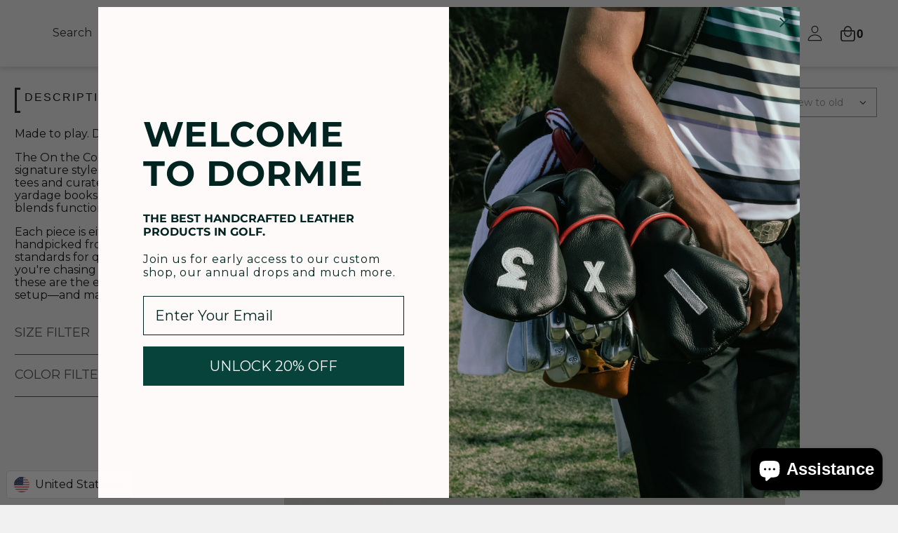

--- FILE ---
content_type: text/html; charset=utf-8
request_url: https://dormieworkshop.com/collections/on-the-course
body_size: 58338
content:
<!DOCTYPE html>
<!--[if IE 8]><html class="no-js lt-ie9" lang="en-US"> <![endif]-->
<!--[if IE 9 ]><html class="ie9 no-js" lang="en-US"> <![endif]-->
<!--[if (gt IE 9)|!(IE)]><!-->
<!-- REMOVED: <html lang="en-us" class="no-js"> -->
<!-- ADDED: <html lang="en-US" class="no-js"> -->
<html lang="en-US" class="no-js">
    <!--<![endif]-->

<head>

    <!-- Basic page needs -->
    <meta charset="utf-8">
    <meta content="IE=edge" http-equiv="X-UA-Compatible">

    <!-- International Markets -->

    <!-- Original hreflang tags -->
    <!-- REMOVED: <link rel="alternate" hreflang="x-default" href="https://dormieworkshop.com/collections/on-the-course" /> -->
    <!-- REMOVED: <link rel="alternate" hreflang="en-US"   href="https://dormieworkshop.com/collections/on-the-course" /> -->
    <!-- REMOVED: <link rel="alternate" hreflang="en-CA"   href="https://dormieworkshop.ca/collections/on-the-course" /> -->

    <!-- ADDED Shopify canonical -->
    
     <link rel="canonical" href="https://dormieworkshop.com/path" />
    <!-- ADDED hreflang using explicit domains and request.path -->
    
    
    
    

    <link rel="alternate" hreflang="en-us" href="https://dormieworkshop.com/collections/on-the-course" />
    <link rel="alternate" hreflang="en-ca" href="https://ca.dormieworkshop.com/collections/on-the-course" />
    <link rel="alternate" hreflang="x-default" href="https://dormieworkshop.com/collections/on-the-course" />

    
    
        <link rel="alternate" hreflang="en-us" href="https://dormieworkshop.com/collections/on-the-course" />
    

    
    
    <!-- Title and description -->
    <title>
        On the Course
        
        
        
            &ndash; Dormie Golf Workshop USA Inc
        
    </title>

    
        <meta name="description" content="Made to play. Designed to say something. The On the Course Collection brings Dormie’s signature style to every round. From Dormie tees and curated ball markers to handmade yardage books, towels, and hats, this gear blends function with personality. Each piece is either crafted in-house or handpicked from partners who s">
    

    <!-- Google Tag Manager - Container #1 -->
    <script>(function(w,d,s,l,i){w[l]=w[l]||[];w[l].push({'gtm.start':
    new Date().getTime(),event:'gtm.js'});var f=d.getElementsByTagName(s)[0],
    j=d.createElement(s),dl=l!='dataLayer'?'&l='+l:'';j.async=true;j.src=
    'https://www.googletagmanager.com/gtm.js?id='+i+dl;f.parentNode.insertBefore(j,f);
    })(window,document,'script','dataLayer','GTM-P2BNMBVB');</script>
    <!-- End Google Tag Manager - Container #1 -->

    <!-- Google Tag Manager - Container #2 -->
    <script>(function(w,d,s,l,i){w[l]=w[l]||[];w[l].push({'gtm.start':
    new Date().getTime(),event:'gtm.js'});var f=d.getElementsByTagName(s)[0],
    j=d.createElement(s),dl=l!='dataLayer'?'&l='+l:'';j.async=true;j.src=
    'https://www.googletagmanager.com/gtm.js?id='+i+dl;f.parentNode.insertBefore(j,f);
    })(window,document,'script','dataLayer','GTM-M52XRNG');</script>
    <!-- End Google Tag Manager - Container #2 -->

    <!-- Helpers -->
    <!-- /snippets/social-meta-tags.liquid -->



<link rel="shortcut icon" href="//dormieworkshop.com/cdn/shop/t/23/assets/favicon.png?v=107473712561725124191759772386" type="image/png" />

<link rel="apple-touch-icon-precomposed" href="//dormieworkshop.com/cdn/shop/t/23/assets/icon-for-mobile.png?v=67218176057531415251728451941" />
<link rel="apple-touch-icon-precomposed" sizes="57x57" href="//dormieworkshop.com/cdn/shop/t/23/assets/icon-for-mobile_57x57.png?v=67218176057531415251728451941" />
<link rel="apple-touch-icon-precomposed" sizes="60x60" href="//dormieworkshop.com/cdn/shop/t/23/assets/icon-for-mobile_60x60.png?v=67218176057531415251728451941" />
<link rel="apple-touch-icon-precomposed" sizes="72x72" href="//dormieworkshop.com/cdn/shop/t/23/assets/icon-for-mobile_72x72.png?v=67218176057531415251728451941" />
<link rel="apple-touch-icon-precomposed" sizes="76x76" href="//dormieworkshop.com/cdn/shop/t/23/assets/icon-for-mobile_76x76.png?v=67218176057531415251728451941" />
<link rel="apple-touch-icon-precomposed" sizes="114x114" href="//dormieworkshop.com/cdn/shop/t/23/assets/icon-for-mobile_114x114.png?v=67218176057531415251728451941" />
<link rel="apple-touch-icon-precomposed" sizes="120x120" href="//dormieworkshop.com/cdn/shop/t/23/assets/icon-for-mobile_120x120.png?v=67218176057531415251728451941" />
<link rel="apple-touch-icon-precomposed" sizes="144x144" href="//dormieworkshop.com/cdn/shop/t/23/assets/icon-for-mobile_144x144.png?v=67218176057531415251728451941" />
<link rel="apple-touch-icon-precomposed" sizes="152x152" href="//dormieworkshop.com/cdn/shop/t/23/assets/icon-for-mobile_152x152.png?v=67218176057531415251728451941" />



  <meta property="og:type" content="website">
  <meta property="og:title" content="On the Course">
  
  <meta property="og:image" content="http://dormieworkshop.com/cdn/shop/t/23/assets/logo.png?v=17579">
  <meta property="og:image:secure_url" content="https://dormieworkshop.com/cdn/shop/t/23/assets/logo.png?v=17579">
  


  <meta property="og:description" content="Made to play. Designed to say something. The On the Course Collection brings Dormie’s signature style to every round. From Dormie tees and curated ball markers to handmade yardage books, towels, and hats, this gear blends function with personality. Each piece is either crafted in-house or handpicked from partners who s">

  <meta property="og:url" content="https://dormieworkshop.com/collections/on-the-course">
  <meta property="og:site_name" content="Dormie Golf Workshop USA Inc">





<meta name="twitter:card" content="summary">


    <!-- [2025-05-12 10:22] Removed duplicate social meta-tags to avoid redundancy --><meta content="width=device-width,initial-scale=1" name="viewport">
    <meta name="theme-color" content="#7fc9c4">
    <link rel="icon" href="//dormieworkshop.com/cdn/shop/t/23/assets/favicon.png?v=107473712561725124191759772386" type="image/png" sizes="16x16">

    <!-- Network optimisations -->
    <link crossorigin href="//cdn.shopify.com" rel="preconnect">

    <!-- Adobe font -->
    <!--<link href="https://use.typekit.net/lok4wgm.css" rel="stylesheet">-->
    <script defer src="//use.typekit.net/lok4wgm.js"></script>
    <script>
      try { Typekit.load({async: true}); } catch (e) {}
    </script>

    <!-- Header hook for plugins -->
    <script>window.performance && window.performance.mark && window.performance.mark('shopify.content_for_header.start');</script><meta name="google-site-verification" content="cqoiqVJvNPioEbOOlLRY83Rl0k4DDR2WFH3GtNixY2U">
<meta id="shopify-digital-wallet" name="shopify-digital-wallet" content="/89162907958/digital_wallets/dialog">
<meta name="shopify-checkout-api-token" content="fd8f52d2161f65c799ad1a3b8060259f">
<meta id="in-context-paypal-metadata" data-shop-id="89162907958" data-venmo-supported="true" data-environment="production" data-locale="en_US" data-paypal-v4="true" data-currency="USD">
<link rel="alternate" type="application/atom+xml" title="Feed" href="/collections/on-the-course.atom" />
<link rel="next" href="/collections/on-the-course?page=2">
<link rel="alternate" type="application/json+oembed" href="https://dormieworkshop.com/collections/on-the-course.oembed">
<script async="async" src="/checkouts/internal/preloads.js?locale=en-US"></script>
<link rel="preconnect" href="https://shop.app" crossorigin="anonymous">
<script async="async" src="https://shop.app/checkouts/internal/preloads.js?locale=en-US&shop_id=89162907958" crossorigin="anonymous"></script>
<script id="apple-pay-shop-capabilities" type="application/json">{"shopId":89162907958,"countryCode":"US","currencyCode":"USD","merchantCapabilities":["supports3DS"],"merchantId":"gid:\/\/shopify\/Shop\/89162907958","merchantName":"Dormie Golf Workshop USA Inc","requiredBillingContactFields":["postalAddress","email"],"requiredShippingContactFields":["postalAddress","email"],"shippingType":"shipping","supportedNetworks":["visa","masterCard","amex","discover","elo","jcb"],"total":{"type":"pending","label":"Dormie Golf Workshop USA Inc","amount":"1.00"},"shopifyPaymentsEnabled":true,"supportsSubscriptions":true}</script>
<script id="shopify-features" type="application/json">{"accessToken":"fd8f52d2161f65c799ad1a3b8060259f","betas":["rich-media-storefront-analytics"],"domain":"dormieworkshop.com","predictiveSearch":true,"shopId":89162907958,"locale":"en"}</script>
<script>var Shopify = Shopify || {};
Shopify.shop = "dormie-golf-workshop-usa-inc.myshopify.com";
Shopify.locale = "en";
Shopify.currency = {"active":"USD","rate":"1.0"};
Shopify.country = "US";
Shopify.theme = {"name":"vP Dormie Theme 2023 - Changes 31\/10","id":171524915510,"schema_name":"Dormie Shopify Theme","schema_version":"1.0.0","theme_store_id":null,"role":"main"};
Shopify.theme.handle = "null";
Shopify.theme.style = {"id":null,"handle":null};
Shopify.cdnHost = "dormieworkshop.com/cdn";
Shopify.routes = Shopify.routes || {};
Shopify.routes.root = "/";</script>
<script type="module">!function(o){(o.Shopify=o.Shopify||{}).modules=!0}(window);</script>
<script>!function(o){function n(){var o=[];function n(){o.push(Array.prototype.slice.apply(arguments))}return n.q=o,n}var t=o.Shopify=o.Shopify||{};t.loadFeatures=n(),t.autoloadFeatures=n()}(window);</script>
<script>
  window.ShopifyPay = window.ShopifyPay || {};
  window.ShopifyPay.apiHost = "shop.app\/pay";
  window.ShopifyPay.redirectState = null;
</script>
<script id="shop-js-analytics" type="application/json">{"pageType":"collection"}</script>
<script defer="defer" async type="module" src="//dormieworkshop.com/cdn/shopifycloud/shop-js/modules/v2/client.init-shop-cart-sync_BN7fPSNr.en.esm.js"></script>
<script defer="defer" async type="module" src="//dormieworkshop.com/cdn/shopifycloud/shop-js/modules/v2/chunk.common_Cbph3Kss.esm.js"></script>
<script defer="defer" async type="module" src="//dormieworkshop.com/cdn/shopifycloud/shop-js/modules/v2/chunk.modal_DKumMAJ1.esm.js"></script>
<script type="module">
  await import("//dormieworkshop.com/cdn/shopifycloud/shop-js/modules/v2/client.init-shop-cart-sync_BN7fPSNr.en.esm.js");
await import("//dormieworkshop.com/cdn/shopifycloud/shop-js/modules/v2/chunk.common_Cbph3Kss.esm.js");
await import("//dormieworkshop.com/cdn/shopifycloud/shop-js/modules/v2/chunk.modal_DKumMAJ1.esm.js");

  window.Shopify.SignInWithShop?.initShopCartSync?.({"fedCMEnabled":true,"windoidEnabled":true});

</script>
<script>
  window.Shopify = window.Shopify || {};
  if (!window.Shopify.featureAssets) window.Shopify.featureAssets = {};
  window.Shopify.featureAssets['shop-js'] = {"shop-cart-sync":["modules/v2/client.shop-cart-sync_CJVUk8Jm.en.esm.js","modules/v2/chunk.common_Cbph3Kss.esm.js","modules/v2/chunk.modal_DKumMAJ1.esm.js"],"init-fed-cm":["modules/v2/client.init-fed-cm_7Fvt41F4.en.esm.js","modules/v2/chunk.common_Cbph3Kss.esm.js","modules/v2/chunk.modal_DKumMAJ1.esm.js"],"init-shop-email-lookup-coordinator":["modules/v2/client.init-shop-email-lookup-coordinator_Cc088_bR.en.esm.js","modules/v2/chunk.common_Cbph3Kss.esm.js","modules/v2/chunk.modal_DKumMAJ1.esm.js"],"init-windoid":["modules/v2/client.init-windoid_hPopwJRj.en.esm.js","modules/v2/chunk.common_Cbph3Kss.esm.js","modules/v2/chunk.modal_DKumMAJ1.esm.js"],"shop-button":["modules/v2/client.shop-button_B0jaPSNF.en.esm.js","modules/v2/chunk.common_Cbph3Kss.esm.js","modules/v2/chunk.modal_DKumMAJ1.esm.js"],"shop-cash-offers":["modules/v2/client.shop-cash-offers_DPIskqss.en.esm.js","modules/v2/chunk.common_Cbph3Kss.esm.js","modules/v2/chunk.modal_DKumMAJ1.esm.js"],"shop-toast-manager":["modules/v2/client.shop-toast-manager_CK7RT69O.en.esm.js","modules/v2/chunk.common_Cbph3Kss.esm.js","modules/v2/chunk.modal_DKumMAJ1.esm.js"],"init-shop-cart-sync":["modules/v2/client.init-shop-cart-sync_BN7fPSNr.en.esm.js","modules/v2/chunk.common_Cbph3Kss.esm.js","modules/v2/chunk.modal_DKumMAJ1.esm.js"],"init-customer-accounts-sign-up":["modules/v2/client.init-customer-accounts-sign-up_CfPf4CXf.en.esm.js","modules/v2/client.shop-login-button_DeIztwXF.en.esm.js","modules/v2/chunk.common_Cbph3Kss.esm.js","modules/v2/chunk.modal_DKumMAJ1.esm.js"],"pay-button":["modules/v2/client.pay-button_CgIwFSYN.en.esm.js","modules/v2/chunk.common_Cbph3Kss.esm.js","modules/v2/chunk.modal_DKumMAJ1.esm.js"],"init-customer-accounts":["modules/v2/client.init-customer-accounts_DQ3x16JI.en.esm.js","modules/v2/client.shop-login-button_DeIztwXF.en.esm.js","modules/v2/chunk.common_Cbph3Kss.esm.js","modules/v2/chunk.modal_DKumMAJ1.esm.js"],"avatar":["modules/v2/client.avatar_BTnouDA3.en.esm.js"],"init-shop-for-new-customer-accounts":["modules/v2/client.init-shop-for-new-customer-accounts_CsZy_esa.en.esm.js","modules/v2/client.shop-login-button_DeIztwXF.en.esm.js","modules/v2/chunk.common_Cbph3Kss.esm.js","modules/v2/chunk.modal_DKumMAJ1.esm.js"],"shop-follow-button":["modules/v2/client.shop-follow-button_BRMJjgGd.en.esm.js","modules/v2/chunk.common_Cbph3Kss.esm.js","modules/v2/chunk.modal_DKumMAJ1.esm.js"],"checkout-modal":["modules/v2/client.checkout-modal_B9Drz_yf.en.esm.js","modules/v2/chunk.common_Cbph3Kss.esm.js","modules/v2/chunk.modal_DKumMAJ1.esm.js"],"shop-login-button":["modules/v2/client.shop-login-button_DeIztwXF.en.esm.js","modules/v2/chunk.common_Cbph3Kss.esm.js","modules/v2/chunk.modal_DKumMAJ1.esm.js"],"lead-capture":["modules/v2/client.lead-capture_DXYzFM3R.en.esm.js","modules/v2/chunk.common_Cbph3Kss.esm.js","modules/v2/chunk.modal_DKumMAJ1.esm.js"],"shop-login":["modules/v2/client.shop-login_CA5pJqmO.en.esm.js","modules/v2/chunk.common_Cbph3Kss.esm.js","modules/v2/chunk.modal_DKumMAJ1.esm.js"],"payment-terms":["modules/v2/client.payment-terms_BxzfvcZJ.en.esm.js","modules/v2/chunk.common_Cbph3Kss.esm.js","modules/v2/chunk.modal_DKumMAJ1.esm.js"]};
</script>
<script>(function() {
  var isLoaded = false;
  function asyncLoad() {
    if (isLoaded) return;
    isLoaded = true;
    var urls = ["https:\/\/app.shiptection.com\/assets\/shiptection-v2.bundle.js?shop=dormie-golf-workshop-usa-inc.myshopify.com","https:\/\/cdn.hextom.com\/js\/freeshippingbar.js?shop=dormie-golf-workshop-usa-inc.myshopify.com","https:\/\/cdn.shopify.com\/s\/files\/1\/0891\/6290\/7958\/t\/23\/assets\/instant-pixel-site_7fa92afc18814d5585286f3fa91e3fe0.js?v=1768571514\u0026shop=dormie-golf-workshop-usa-inc.myshopify.com"];
    for (var i = 0; i < urls.length; i++) {
      var s = document.createElement('script');
      s.type = 'text/javascript';
      s.async = true;
      s.src = urls[i];
      var x = document.getElementsByTagName('script')[0];
      x.parentNode.insertBefore(s, x);
    }
  };
  if(window.attachEvent) {
    window.attachEvent('onload', asyncLoad);
  } else {
    window.addEventListener('load', asyncLoad, false);
  }
})();</script>
<script id="__st">var __st={"a":89162907958,"offset":-18000,"reqid":"5646007f-6d8f-4ac1-963b-8ee38903da62-1770104707","pageurl":"dormieworkshop.com\/collections\/on-the-course","u":"1a2f2447456b","p":"collection","rtyp":"collection","rid":508603072822};</script>
<script>window.ShopifyPaypalV4VisibilityTracking = true;</script>
<script id="captcha-bootstrap">!function(){'use strict';const t='contact',e='account',n='new_comment',o=[[t,t],['blogs',n],['comments',n],[t,'customer']],c=[[e,'customer_login'],[e,'guest_login'],[e,'recover_customer_password'],[e,'create_customer']],r=t=>t.map((([t,e])=>`form[action*='/${t}']:not([data-nocaptcha='true']) input[name='form_type'][value='${e}']`)).join(','),a=t=>()=>t?[...document.querySelectorAll(t)].map((t=>t.form)):[];function s(){const t=[...o],e=r(t);return a(e)}const i='password',u='form_key',d=['recaptcha-v3-token','g-recaptcha-response','h-captcha-response',i],f=()=>{try{return window.sessionStorage}catch{return}},m='__shopify_v',_=t=>t.elements[u];function p(t,e,n=!1){try{const o=window.sessionStorage,c=JSON.parse(o.getItem(e)),{data:r}=function(t){const{data:e,action:n}=t;return t[m]||n?{data:e,action:n}:{data:t,action:n}}(c);for(const[e,n]of Object.entries(r))t.elements[e]&&(t.elements[e].value=n);n&&o.removeItem(e)}catch(o){console.error('form repopulation failed',{error:o})}}const l='form_type',E='cptcha';function T(t){t.dataset[E]=!0}const w=window,h=w.document,L='Shopify',v='ce_forms',y='captcha';let A=!1;((t,e)=>{const n=(g='f06e6c50-85a8-45c8-87d0-21a2b65856fe',I='https://cdn.shopify.com/shopifycloud/storefront-forms-hcaptcha/ce_storefront_forms_captcha_hcaptcha.v1.5.2.iife.js',D={infoText:'Protected by hCaptcha',privacyText:'Privacy',termsText:'Terms'},(t,e,n)=>{const o=w[L][v],c=o.bindForm;if(c)return c(t,g,e,D).then(n);var r;o.q.push([[t,g,e,D],n]),r=I,A||(h.body.append(Object.assign(h.createElement('script'),{id:'captcha-provider',async:!0,src:r})),A=!0)});var g,I,D;w[L]=w[L]||{},w[L][v]=w[L][v]||{},w[L][v].q=[],w[L][y]=w[L][y]||{},w[L][y].protect=function(t,e){n(t,void 0,e),T(t)},Object.freeze(w[L][y]),function(t,e,n,w,h,L){const[v,y,A,g]=function(t,e,n){const i=e?o:[],u=t?c:[],d=[...i,...u],f=r(d),m=r(i),_=r(d.filter((([t,e])=>n.includes(e))));return[a(f),a(m),a(_),s()]}(w,h,L),I=t=>{const e=t.target;return e instanceof HTMLFormElement?e:e&&e.form},D=t=>v().includes(t);t.addEventListener('submit',(t=>{const e=I(t);if(!e)return;const n=D(e)&&!e.dataset.hcaptchaBound&&!e.dataset.recaptchaBound,o=_(e),c=g().includes(e)&&(!o||!o.value);(n||c)&&t.preventDefault(),c&&!n&&(function(t){try{if(!f())return;!function(t){const e=f();if(!e)return;const n=_(t);if(!n)return;const o=n.value;o&&e.removeItem(o)}(t);const e=Array.from(Array(32),(()=>Math.random().toString(36)[2])).join('');!function(t,e){_(t)||t.append(Object.assign(document.createElement('input'),{type:'hidden',name:u})),t.elements[u].value=e}(t,e),function(t,e){const n=f();if(!n)return;const o=[...t.querySelectorAll(`input[type='${i}']`)].map((({name:t})=>t)),c=[...d,...o],r={};for(const[a,s]of new FormData(t).entries())c.includes(a)||(r[a]=s);n.setItem(e,JSON.stringify({[m]:1,action:t.action,data:r}))}(t,e)}catch(e){console.error('failed to persist form',e)}}(e),e.submit())}));const S=(t,e)=>{t&&!t.dataset[E]&&(n(t,e.some((e=>e===t))),T(t))};for(const o of['focusin','change'])t.addEventListener(o,(t=>{const e=I(t);D(e)&&S(e,y())}));const B=e.get('form_key'),M=e.get(l),P=B&&M;t.addEventListener('DOMContentLoaded',(()=>{const t=y();if(P)for(const e of t)e.elements[l].value===M&&p(e,B);[...new Set([...A(),...v().filter((t=>'true'===t.dataset.shopifyCaptcha))])].forEach((e=>S(e,t)))}))}(h,new URLSearchParams(w.location.search),n,t,e,['guest_login'])})(!0,!0)}();</script>
<script integrity="sha256-4kQ18oKyAcykRKYeNunJcIwy7WH5gtpwJnB7kiuLZ1E=" data-source-attribution="shopify.loadfeatures" defer="defer" src="//dormieworkshop.com/cdn/shopifycloud/storefront/assets/storefront/load_feature-a0a9edcb.js" crossorigin="anonymous"></script>
<script crossorigin="anonymous" defer="defer" src="//dormieworkshop.com/cdn/shopifycloud/storefront/assets/shopify_pay/storefront-65b4c6d7.js?v=20250812"></script>
<script data-source-attribution="shopify.dynamic_checkout.dynamic.init">var Shopify=Shopify||{};Shopify.PaymentButton=Shopify.PaymentButton||{isStorefrontPortableWallets:!0,init:function(){window.Shopify.PaymentButton.init=function(){};var t=document.createElement("script");t.src="https://dormieworkshop.com/cdn/shopifycloud/portable-wallets/latest/portable-wallets.en.js",t.type="module",document.head.appendChild(t)}};
</script>
<script data-source-attribution="shopify.dynamic_checkout.buyer_consent">
  function portableWalletsHideBuyerConsent(e){var t=document.getElementById("shopify-buyer-consent"),n=document.getElementById("shopify-subscription-policy-button");t&&n&&(t.classList.add("hidden"),t.setAttribute("aria-hidden","true"),n.removeEventListener("click",e))}function portableWalletsShowBuyerConsent(e){var t=document.getElementById("shopify-buyer-consent"),n=document.getElementById("shopify-subscription-policy-button");t&&n&&(t.classList.remove("hidden"),t.removeAttribute("aria-hidden"),n.addEventListener("click",e))}window.Shopify?.PaymentButton&&(window.Shopify.PaymentButton.hideBuyerConsent=portableWalletsHideBuyerConsent,window.Shopify.PaymentButton.showBuyerConsent=portableWalletsShowBuyerConsent);
</script>
<script data-source-attribution="shopify.dynamic_checkout.cart.bootstrap">document.addEventListener("DOMContentLoaded",(function(){function t(){return document.querySelector("shopify-accelerated-checkout-cart, shopify-accelerated-checkout")}if(t())Shopify.PaymentButton.init();else{new MutationObserver((function(e,n){t()&&(Shopify.PaymentButton.init(),n.disconnect())})).observe(document.body,{childList:!0,subtree:!0})}}));
</script>
<link id="shopify-accelerated-checkout-styles" rel="stylesheet" media="screen" href="https://dormieworkshop.com/cdn/shopifycloud/portable-wallets/latest/accelerated-checkout-backwards-compat.css" crossorigin="anonymous">
<style id="shopify-accelerated-checkout-cart">
        #shopify-buyer-consent {
  margin-top: 1em;
  display: inline-block;
  width: 100%;
}

#shopify-buyer-consent.hidden {
  display: none;
}

#shopify-subscription-policy-button {
  background: none;
  border: none;
  padding: 0;
  text-decoration: underline;
  font-size: inherit;
  cursor: pointer;
}

#shopify-subscription-policy-button::before {
  box-shadow: none;
}

      </style>

<script>window.performance && window.performance.mark && window.performance.mark('shopify.content_for_header.end');</script>

    <script src="//dormieworkshop.com/cdn/shopifycloud/storefront/assets/themes_support/option_selection-b017cd28.js" defer></script>
    <link href="//dormieworkshop.com/cdn/shop/t/23/assets/dormie.bundle.css?v=131527276087733566781748797193" rel="stylesheet" type="text/css" media="all" />
    <script src="//dormieworkshop.com/cdn/shop/t/23/assets/dormie.main.js?v=146805825060188497261728451913" defer></script>

    

    <!-- Hotjar -->
    <script>
      (function(h,o,t,j,a,r){h.hj=h.hj||function(){(h.hj.q=h.hj.q||[]).push(arguments)};
      h._hjSettings={hjid:3554398,hjsv:6};a=o.getElementsByTagName('head')[0];
      r=o.createElement('script');r.async=1;r.src=t+h._hjSettings.hjid+j+h._hjSettings.hjsv;
      a.appendChild(r);})(window,document,'https://static.hotjar.com/c/hotjar-','.js?sv=');
    </script>

<!-- BEGIN app block: shopify://apps/gsc-countdown-timer/blocks/countdown-bar/58dc5b1b-43d2-4209-b1f3-52aff31643ed --><style>
  .gta-block__error {
    display: flex;
    flex-flow: column nowrap;
    gap: 12px;
    padding: 32px;
    border-radius: 12px;
    margin: 12px 0;
    background-color: #fff1e3;
    color: #412d00;
  }

  .gta-block__error-title {
    font-size: 18px;
    font-weight: 600;
    line-height: 28px;
  }

  .gta-block__error-body {
    font-size: 14px;
    line-height: 24px;
  }
</style>

<script>
  (function () {
    try {
      window.GSC_COUNTDOWN_META = {
        product_collections: null,
        product_tags: null,
      };

      const widgets = [{"bar":{"sticky":true,"justify":"center","position":"bottom","closeButton":{"color":"#616161","enabled":false}},"key":"GSC-BAR-wCtDhGDNCHKS","type":"bar","timer":{"date":"2025-12-16T22:59:00.000-05:00","mode":"date","daily":{"tz":"Etc\/GMT-0","endHours":14,"endMinutes":0,"repeatDays":[0,1,2,3,4,5,6],"startHours":10,"startMinutes":0},"hours":72,"onEnd":"restart","minutes":0,"seconds":0,"scheduling":{"end":null,"start":null}},"content":{"align":"center","items":[{"id":"text-sgMwvfPsvvAR","type":"text","align":"left","color":"#ffffff","value":"Get it for Christmas","enabled":true,"padding":{"mobile":{},"desktop":{}},"fontFamily":"font1","fontWeight":"700","textTransform":"unset","mobileFontSize":"16px","desktopFontSize":"24px","mobileLineHeight":"1.3","desktopLineHeight":"1.2","mobileLetterSpacing":"0","desktopLetterSpacing":"0"},{"id":"text-MreEXGzsODNE","type":"text","align":"left","color":"#e0e0e0","value":"Est. delivery window closes in:","enabled":true,"padding":{"mobile":{},"desktop":{}},"fontFamily":"font1","fontWeight":"400","textTransform":"unset","mobileFontSize":"12px","desktopFontSize":"15px","mobileLineHeight":"1.3","desktopLineHeight":"1.3","mobileLetterSpacing":"0","desktopLetterSpacing":"0"},{"id":"timer-nIPIvEVkFmXt","type":"timer","view":"custom","border":{"size":"2px","color":"#FFFFFF","enabled":false},"digits":{"gap":"0px","color":"#ffffff","fontSize":"60px","fontFamily":"font2","fontWeight":"600"},"labels":{"days":"days","color":"#ffffff","hours":"hours","enabled":true,"minutes":"mins","seconds":"secs","fontSize":"24px","fontFamily":"font3","fontWeight":"500","milliseconds":"ms","textTransform":"unset"},"layout":"separate","margin":{"mobile":{},"desktop":{}},"radius":{"value":"16px","enabled":false},"shadow":{"type":"","color":"black","enabled":true},"enabled":true,"padding":{"mobile":{},"desktop":{"top":"0px"}},"fontSize":{"mobile":"14px","desktop":"18px"},"separator":{"type":"colon","color":"#ffffff","enabled":true},"background":{"blur":"2px","color":"#eeeeee","enabled":false},"unitFormat":"d:h:m:s","mobileWidth":"160px","desktopWidth":"224px"},{"id":"button-toxhzKGlatco","href":"https:\/\/shopify.com","type":"button","label":"Shop now","width":"content","border":{"size":"2px","color":"#000000","enabled":false},"margin":{"mobile":{"top":"0px","left":"0px","right":"0px","bottom":"0px"},"desktop":{"top":"0px","left":"0px","right":"0px","bottom":"0px"}},"radius":{"value":"8px","enabled":true},"target":"_self","enabled":false,"padding":{"mobile":{"top":"8px","left":"12px","right":"12px","bottom":"8px"},"desktop":{"top":"12px","left":"32px","right":"32px","bottom":"12px"}},"textColor":"#000000","background":{"blur":"0px","color":"#ffffff","enabled":true},"fontFamily":"font1","fontWeight":"500","textTransform":"unset","mobileFontSize":"12px","desktopFontSize":"14px","mobileLetterSpacing":"0","desktopLetterSpacing":"0"},{"id":"coupon-GCVMtOJfTfjG","code":"PASTE YOUR CODE","icon":{"type":"discount-star","enabled":true},"type":"coupon","label":"Save 35%","action":"copy","border":{"size":"1px","color":"#747474","enabled":true},"margin":{"mobile":{"top":"0px","left":"0px","right":"0px","bottom":"0px"},"desktop":{"top":"0px","left":"0px","right":"0px","bottom":"0px"}},"radius":{"value":"6px","enabled":true},"enabled":false,"padding":{"mobile":{"top":"4px","left":"12px","right":"12px","bottom":"4px"},"desktop":{"top":"8px","left":"16px","right":"16px","bottom":"8px"}},"textColor":"#ffffff","background":{"blur":"0px","color":"#2a2a2a","enabled":true},"fontFamily":"font1","fontWeight":"600","textTransform":"uppercase","mobileFontSize":"12px","desktopFontSize":"14px"}],"border":{"size":"1px","color":"#000000","enabled":false},"layout":"column","margin":{"mobile":{"top":"0px","left":"0px","right":"0px","bottom":"0px"},"desktop":{"top":"0px","left":"0px","right":"0px","bottom":"0px"}},"radius":{"value":"8px","enabled":false},"padding":{"mobile":{"top":"4px","left":"0px","right":"0px","bottom":"4px"},"desktop":{"top":"8px","left":"28px","right":"28px","bottom":"8px"}},"mobileGap":"6px","background":{"src":null,"blur":"8px","source":"color","bgColor":"linear-gradient(45deg, #026d4a 0%, #013c35 100%)","enabled":true,"overlayColor":"rgba(0,0,0,0)"},"desktopGap":"24px","mobileWidth":"100%","desktopWidth":"400px","backgroundClick":{"url":"","target":"_self","enabled":false}},"enabled":false,"general":{"font1":"inherit","font2":"inherit","font3":"inherit","preset":"bar3","breakpoint":"768px"},"section":null,"userCss":"","targeting":{"geo":null,"pages":{"cart":true,"home":true,"other":true,"password":true,"products":{"mode":"all","tags":[],"enabled":true,"specificProducts":[],"productsInCollections":[]},"collections":{"mode":"all","items":[],"enabled":true}}}}];

      if (Array.isArray(window.GSC_COUNTDOWN_WIDGETS)) {
        window.GSC_COUNTDOWN_WIDGETS.push(...widgets);
      } else {
        window.GSC_COUNTDOWN_WIDGETS = widgets || [];
      }
    } catch (e) {
      console.log(e);
    }
  })();
</script>


<!-- END app block --><!-- BEGIN app block: shopify://apps/klaviyo-email-marketing-sms/blocks/klaviyo-onsite-embed/2632fe16-c075-4321-a88b-50b567f42507 -->












  <script async src="https://static.klaviyo.com/onsite/js/UUdQjF/klaviyo.js?company_id=UUdQjF"></script>
  <script>!function(){if(!window.klaviyo){window._klOnsite=window._klOnsite||[];try{window.klaviyo=new Proxy({},{get:function(n,i){return"push"===i?function(){var n;(n=window._klOnsite).push.apply(n,arguments)}:function(){for(var n=arguments.length,o=new Array(n),w=0;w<n;w++)o[w]=arguments[w];var t="function"==typeof o[o.length-1]?o.pop():void 0,e=new Promise((function(n){window._klOnsite.push([i].concat(o,[function(i){t&&t(i),n(i)}]))}));return e}}})}catch(n){window.klaviyo=window.klaviyo||[],window.klaviyo.push=function(){var n;(n=window._klOnsite).push.apply(n,arguments)}}}}();</script>

  




  <script>
    window.klaviyoReviewsProductDesignMode = false
  </script>







<!-- END app block --><script src="https://cdn.shopify.com/extensions/019a0283-dad8-7bc7-bb66-b523cba67540/countdown-app-root-55/assets/gsc-countdown-widget.js" type="text/javascript" defer="defer"></script>
<script src="https://cdn.shopify.com/extensions/e8878072-2f6b-4e89-8082-94b04320908d/inbox-1254/assets/inbox-chat-loader.js" type="text/javascript" defer="defer"></script>
<link href="https://monorail-edge.shopifysvc.com" rel="dns-prefetch">
<script>(function(){if ("sendBeacon" in navigator && "performance" in window) {try {var session_token_from_headers = performance.getEntriesByType('navigation')[0].serverTiming.find(x => x.name == '_s').description;} catch {var session_token_from_headers = undefined;}var session_cookie_matches = document.cookie.match(/_shopify_s=([^;]*)/);var session_token_from_cookie = session_cookie_matches && session_cookie_matches.length === 2 ? session_cookie_matches[1] : "";var session_token = session_token_from_headers || session_token_from_cookie || "";function handle_abandonment_event(e) {var entries = performance.getEntries().filter(function(entry) {return /monorail-edge.shopifysvc.com/.test(entry.name);});if (!window.abandonment_tracked && entries.length === 0) {window.abandonment_tracked = true;var currentMs = Date.now();var navigation_start = performance.timing.navigationStart;var payload = {shop_id: 89162907958,url: window.location.href,navigation_start,duration: currentMs - navigation_start,session_token,page_type: "collection"};window.navigator.sendBeacon("https://monorail-edge.shopifysvc.com/v1/produce", JSON.stringify({schema_id: "online_store_buyer_site_abandonment/1.1",payload: payload,metadata: {event_created_at_ms: currentMs,event_sent_at_ms: currentMs}}));}}window.addEventListener('pagehide', handle_abandonment_event);}}());</script>
<script id="web-pixels-manager-setup">(function e(e,d,r,n,o){if(void 0===o&&(o={}),!Boolean(null===(a=null===(i=window.Shopify)||void 0===i?void 0:i.analytics)||void 0===a?void 0:a.replayQueue)){var i,a;window.Shopify=window.Shopify||{};var t=window.Shopify;t.analytics=t.analytics||{};var s=t.analytics;s.replayQueue=[],s.publish=function(e,d,r){return s.replayQueue.push([e,d,r]),!0};try{self.performance.mark("wpm:start")}catch(e){}var l=function(){var e={modern:/Edge?\/(1{2}[4-9]|1[2-9]\d|[2-9]\d{2}|\d{4,})\.\d+(\.\d+|)|Firefox\/(1{2}[4-9]|1[2-9]\d|[2-9]\d{2}|\d{4,})\.\d+(\.\d+|)|Chrom(ium|e)\/(9{2}|\d{3,})\.\d+(\.\d+|)|(Maci|X1{2}).+ Version\/(15\.\d+|(1[6-9]|[2-9]\d|\d{3,})\.\d+)([,.]\d+|)( \(\w+\)|)( Mobile\/\w+|) Safari\/|Chrome.+OPR\/(9{2}|\d{3,})\.\d+\.\d+|(CPU[ +]OS|iPhone[ +]OS|CPU[ +]iPhone|CPU IPhone OS|CPU iPad OS)[ +]+(15[._]\d+|(1[6-9]|[2-9]\d|\d{3,})[._]\d+)([._]\d+|)|Android:?[ /-](13[3-9]|1[4-9]\d|[2-9]\d{2}|\d{4,})(\.\d+|)(\.\d+|)|Android.+Firefox\/(13[5-9]|1[4-9]\d|[2-9]\d{2}|\d{4,})\.\d+(\.\d+|)|Android.+Chrom(ium|e)\/(13[3-9]|1[4-9]\d|[2-9]\d{2}|\d{4,})\.\d+(\.\d+|)|SamsungBrowser\/([2-9]\d|\d{3,})\.\d+/,legacy:/Edge?\/(1[6-9]|[2-9]\d|\d{3,})\.\d+(\.\d+|)|Firefox\/(5[4-9]|[6-9]\d|\d{3,})\.\d+(\.\d+|)|Chrom(ium|e)\/(5[1-9]|[6-9]\d|\d{3,})\.\d+(\.\d+|)([\d.]+$|.*Safari\/(?![\d.]+ Edge\/[\d.]+$))|(Maci|X1{2}).+ Version\/(10\.\d+|(1[1-9]|[2-9]\d|\d{3,})\.\d+)([,.]\d+|)( \(\w+\)|)( Mobile\/\w+|) Safari\/|Chrome.+OPR\/(3[89]|[4-9]\d|\d{3,})\.\d+\.\d+|(CPU[ +]OS|iPhone[ +]OS|CPU[ +]iPhone|CPU IPhone OS|CPU iPad OS)[ +]+(10[._]\d+|(1[1-9]|[2-9]\d|\d{3,})[._]\d+)([._]\d+|)|Android:?[ /-](13[3-9]|1[4-9]\d|[2-9]\d{2}|\d{4,})(\.\d+|)(\.\d+|)|Mobile Safari.+OPR\/([89]\d|\d{3,})\.\d+\.\d+|Android.+Firefox\/(13[5-9]|1[4-9]\d|[2-9]\d{2}|\d{4,})\.\d+(\.\d+|)|Android.+Chrom(ium|e)\/(13[3-9]|1[4-9]\d|[2-9]\d{2}|\d{4,})\.\d+(\.\d+|)|Android.+(UC? ?Browser|UCWEB|U3)[ /]?(15\.([5-9]|\d{2,})|(1[6-9]|[2-9]\d|\d{3,})\.\d+)\.\d+|SamsungBrowser\/(5\.\d+|([6-9]|\d{2,})\.\d+)|Android.+MQ{2}Browser\/(14(\.(9|\d{2,})|)|(1[5-9]|[2-9]\d|\d{3,})(\.\d+|))(\.\d+|)|K[Aa][Ii]OS\/(3\.\d+|([4-9]|\d{2,})\.\d+)(\.\d+|)/},d=e.modern,r=e.legacy,n=navigator.userAgent;return n.match(d)?"modern":n.match(r)?"legacy":"unknown"}(),u="modern"===l?"modern":"legacy",c=(null!=n?n:{modern:"",legacy:""})[u],f=function(e){return[e.baseUrl,"/wpm","/b",e.hashVersion,"modern"===e.buildTarget?"m":"l",".js"].join("")}({baseUrl:d,hashVersion:r,buildTarget:u}),m=function(e){var d=e.version,r=e.bundleTarget,n=e.surface,o=e.pageUrl,i=e.monorailEndpoint;return{emit:function(e){var a=e.status,t=e.errorMsg,s=(new Date).getTime(),l=JSON.stringify({metadata:{event_sent_at_ms:s},events:[{schema_id:"web_pixels_manager_load/3.1",payload:{version:d,bundle_target:r,page_url:o,status:a,surface:n,error_msg:t},metadata:{event_created_at_ms:s}}]});if(!i)return console&&console.warn&&console.warn("[Web Pixels Manager] No Monorail endpoint provided, skipping logging."),!1;try{return self.navigator.sendBeacon.bind(self.navigator)(i,l)}catch(e){}var u=new XMLHttpRequest;try{return u.open("POST",i,!0),u.setRequestHeader("Content-Type","text/plain"),u.send(l),!0}catch(e){return console&&console.warn&&console.warn("[Web Pixels Manager] Got an unhandled error while logging to Monorail."),!1}}}}({version:r,bundleTarget:l,surface:e.surface,pageUrl:self.location.href,monorailEndpoint:e.monorailEndpoint});try{o.browserTarget=l,function(e){var d=e.src,r=e.async,n=void 0===r||r,o=e.onload,i=e.onerror,a=e.sri,t=e.scriptDataAttributes,s=void 0===t?{}:t,l=document.createElement("script"),u=document.querySelector("head"),c=document.querySelector("body");if(l.async=n,l.src=d,a&&(l.integrity=a,l.crossOrigin="anonymous"),s)for(var f in s)if(Object.prototype.hasOwnProperty.call(s,f))try{l.dataset[f]=s[f]}catch(e){}if(o&&l.addEventListener("load",o),i&&l.addEventListener("error",i),u)u.appendChild(l);else{if(!c)throw new Error("Did not find a head or body element to append the script");c.appendChild(l)}}({src:f,async:!0,onload:function(){if(!function(){var e,d;return Boolean(null===(d=null===(e=window.Shopify)||void 0===e?void 0:e.analytics)||void 0===d?void 0:d.initialized)}()){var d=window.webPixelsManager.init(e)||void 0;if(d){var r=window.Shopify.analytics;r.replayQueue.forEach((function(e){var r=e[0],n=e[1],o=e[2];d.publishCustomEvent(r,n,o)})),r.replayQueue=[],r.publish=d.publishCustomEvent,r.visitor=d.visitor,r.initialized=!0}}},onerror:function(){return m.emit({status:"failed",errorMsg:"".concat(f," has failed to load")})},sri:function(e){var d=/^sha384-[A-Za-z0-9+/=]+$/;return"string"==typeof e&&d.test(e)}(c)?c:"",scriptDataAttributes:o}),m.emit({status:"loading"})}catch(e){m.emit({status:"failed",errorMsg:(null==e?void 0:e.message)||"Unknown error"})}}})({shopId: 89162907958,storefrontBaseUrl: "https://dormieworkshop.com",extensionsBaseUrl: "https://extensions.shopifycdn.com/cdn/shopifycloud/web-pixels-manager",monorailEndpoint: "https://monorail-edge.shopifysvc.com/unstable/produce_batch",surface: "storefront-renderer",enabledBetaFlags: ["2dca8a86"],webPixelsConfigList: [{"id":"1801748790","configuration":"{\"accountID\":\"UUdQjF\",\"webPixelConfig\":\"eyJlbmFibGVBZGRlZFRvQ2FydEV2ZW50cyI6IHRydWV9\"}","eventPayloadVersion":"v1","runtimeContext":"STRICT","scriptVersion":"524f6c1ee37bacdca7657a665bdca589","type":"APP","apiClientId":123074,"privacyPurposes":["ANALYTICS","MARKETING"],"dataSharingAdjustments":{"protectedCustomerApprovalScopes":["read_customer_address","read_customer_email","read_customer_name","read_customer_personal_data","read_customer_phone"]}},{"id":"1034551606","configuration":"{\"accountID\":\"89162907958\"}","eventPayloadVersion":"v1","runtimeContext":"STRICT","scriptVersion":"c0a2ceb098b536858278d481fbeefe60","type":"APP","apiClientId":10250649601,"privacyPurposes":[],"dataSharingAdjustments":{"protectedCustomerApprovalScopes":["read_customer_address","read_customer_email","read_customer_name","read_customer_personal_data","read_customer_phone"]}},{"id":"996671798","configuration":"{\"pixel_id\":\"574365148706041\",\"pixel_type\":\"facebook_pixel\"}","eventPayloadVersion":"v1","runtimeContext":"OPEN","scriptVersion":"ca16bc87fe92b6042fbaa3acc2fbdaa6","type":"APP","apiClientId":2329312,"privacyPurposes":["ANALYTICS","MARKETING","SALE_OF_DATA"],"dataSharingAdjustments":{"protectedCustomerApprovalScopes":["read_customer_address","read_customer_email","read_customer_name","read_customer_personal_data","read_customer_phone"]}},{"id":"128614710","eventPayloadVersion":"1","runtimeContext":"LAX","scriptVersion":"2","type":"CUSTOM","privacyPurposes":[],"name":"instant"},{"id":"130580790","eventPayloadVersion":"1","runtimeContext":"LAX","scriptVersion":"1","type":"CUSTOM","privacyPurposes":["ANALYTICS","MARKETING","SALE_OF_DATA"],"name":"dataLayer"},{"id":"shopify-app-pixel","configuration":"{}","eventPayloadVersion":"v1","runtimeContext":"STRICT","scriptVersion":"0450","apiClientId":"shopify-pixel","type":"APP","privacyPurposes":["ANALYTICS","MARKETING"]},{"id":"shopify-custom-pixel","eventPayloadVersion":"v1","runtimeContext":"LAX","scriptVersion":"0450","apiClientId":"shopify-pixel","type":"CUSTOM","privacyPurposes":["ANALYTICS","MARKETING"]}],isMerchantRequest: false,initData: {"shop":{"name":"Dormie Golf Workshop USA Inc","paymentSettings":{"currencyCode":"USD"},"myshopifyDomain":"dormie-golf-workshop-usa-inc.myshopify.com","countryCode":"US","storefrontUrl":"https:\/\/dormieworkshop.com"},"customer":null,"cart":null,"checkout":null,"productVariants":[],"purchasingCompany":null},},"https://dormieworkshop.com/cdn","3918e4e0wbf3ac3cepc5707306mb02b36c6",{"modern":"","legacy":""},{"shopId":"89162907958","storefrontBaseUrl":"https:\/\/dormieworkshop.com","extensionBaseUrl":"https:\/\/extensions.shopifycdn.com\/cdn\/shopifycloud\/web-pixels-manager","surface":"storefront-renderer","enabledBetaFlags":"[\"2dca8a86\"]","isMerchantRequest":"false","hashVersion":"3918e4e0wbf3ac3cepc5707306mb02b36c6","publish":"custom","events":"[[\"page_viewed\",{}],[\"collection_viewed\",{\"collection\":{\"id\":\"508603072822\",\"title\":\"On the Course\",\"productVariants\":[{\"price\":{\"amount\":110.0,\"currencyCode\":\"USD\"},\"product\":{\"title\":\"Shaka Yardage Book\",\"vendor\":\"Dormie Golf Workshop USA Inc\",\"id\":\"10303374197046\",\"untranslatedTitle\":\"Shaka Yardage Book\",\"url\":\"\/products\/shaka-yardage-book\",\"type\":\"Yardage Book\"},\"id\":\"52743399833910\",\"image\":{\"src\":\"\/\/dormieworkshop.com\/cdn\/shop\/files\/Hang_Ten_Yardage_Book_1.jpg?v=1757527484\"},\"sku\":\"WBYBSH-U2517\",\"title\":\"Default Title\",\"untranslatedTitle\":\"Default Title\"},{\"price\":{\"amount\":30.0,\"currencyCode\":\"USD\"},\"product\":{\"title\":\"Multi Coloured Towel\",\"vendor\":\"Dormie Golf Workshop USA Inc\",\"id\":\"10297527501110\",\"untranslatedTitle\":\"Multi Coloured Towel\",\"url\":\"\/products\/multi-coloured-towel-1\",\"type\":\"towel\"},\"id\":\"52517913461046\",\"image\":{\"src\":\"\/\/dormieworkshop.com\/cdn\/shop\/files\/dormie-towel-1_1560dd81-7822-4635-bee6-593622cdcdd1.jpg?v=1754485577\"},\"sku\":\"WBTLST-U2499\",\"title\":\"Towel\",\"untranslatedTitle\":\"Towel\"},{\"price\":{\"amount\":110.0,\"currencyCode\":\"USD\"},\"product\":{\"title\":\"Dormie Sand Yardage Book\",\"vendor\":\"Dormie Golf Workshop USA Inc\",\"id\":\"10193953030454\",\"untranslatedTitle\":\"Dormie Sand Yardage Book\",\"url\":\"\/products\/dormie-sand-yardage-book\",\"type\":\"Golf bag accessories\"},\"id\":\"52385137033526\",\"image\":{\"src\":\"\/\/dormieworkshop.com\/cdn\/shop\/files\/CLS-YRD-SND-FRNT.jpg?v=1746791787\"},\"sku\":\"WBYBCV-U2528\",\"title\":\"Yardage Book \/ Beige\",\"untranslatedTitle\":\"Yardage Book \/ Beige\"},{\"price\":{\"amount\":110.0,\"currencyCode\":\"USD\"},\"product\":{\"title\":\"Dormie Tobacco Yardage Book\",\"vendor\":\"Dormie Golf Workshop USA Inc\",\"id\":\"10193952473398\",\"untranslatedTitle\":\"Dormie Tobacco Yardage Book\",\"url\":\"\/products\/dormie-tobacco-yardage-book\",\"type\":\"Golf bag accessories\"},\"id\":\"52385143161142\",\"image\":{\"src\":\"\/\/dormieworkshop.com\/cdn\/shop\/files\/CLS-YRD-TBC-FRNT.jpg?v=1746791587\"},\"sku\":\"WBYBCV-U2517\",\"title\":\"Yardage Book \/ Brown\",\"untranslatedTitle\":\"Yardage Book \/ Brown\"},{\"price\":{\"amount\":110.0,\"currencyCode\":\"USD\"},\"product\":{\"title\":\"Dormie Cocoa Yardage Book\",\"vendor\":\"Dormie Golf Workshop USA Inc\",\"id\":\"10193951719734\",\"untranslatedTitle\":\"Dormie Cocoa Yardage Book\",\"url\":\"\/products\/dormie-cocoa-yardage-book\",\"type\":\"Golf bag accessories\"},\"id\":\"52385144471862\",\"image\":{\"src\":\"\/\/dormieworkshop.com\/cdn\/shop\/files\/CLS-YRD-BRN-FRONT.jpg?v=1746791379\"},\"sku\":\"WBYBCV-U2518\",\"title\":\"Yardage Book \/ Dark Brown\",\"untranslatedTitle\":\"Yardage Book \/ Dark Brown\"},{\"price\":{\"amount\":110.0,\"currencyCode\":\"USD\"},\"product\":{\"title\":\"Dormie Driftwood Yardage Book\",\"vendor\":\"Dormie Golf Workshop USA Inc\",\"id\":\"10193950212406\",\"untranslatedTitle\":\"Dormie Driftwood Yardage Book\",\"url\":\"\/products\/dormie-driftwood-yardage-book\",\"type\":\"Golf bag accessories\"},\"id\":\"52385146011958\",\"image\":{\"src\":\"\/\/dormieworkshop.com\/cdn\/shop\/files\/CLS-YRD-GRY-FRNT.jpg?v=1746790866\"},\"sku\":\"WBYBCV-U2514\",\"title\":\"Yardage Book \/ Gray\",\"untranslatedTitle\":\"Yardage Book \/ Gray\"},{\"price\":{\"amount\":110.0,\"currencyCode\":\"USD\"},\"product\":{\"title\":\"Dormie Atlantic Yardage Book\",\"vendor\":\"Dormie Golf Workshop USA Inc\",\"id\":\"10193949458742\",\"untranslatedTitle\":\"Dormie Atlantic Yardage Book\",\"url\":\"\/products\/dormie-atlantic-yardage-book\",\"type\":\"Golf bag accessories\"},\"id\":\"52385152729398\",\"image\":{\"src\":\"\/\/dormieworkshop.com\/cdn\/shop\/files\/CLS-YRD-BLU-FRNT.jpg?v=1746789611\"},\"sku\":\"WBYBCV-U2502\",\"title\":\"Yardage Book \/ Navy\",\"untranslatedTitle\":\"Yardage Book \/ Navy\"},{\"price\":{\"amount\":30.0,\"currencyCode\":\"USD\"},\"product\":{\"title\":\"Dormie Player Towel Blue Script\",\"vendor\":\"Dormie Golf Workshop USA Inc\",\"id\":\"10150996902198\",\"untranslatedTitle\":\"Dormie Player Towel Blue Script\",\"url\":\"\/products\/dormie-player-towel-blue-script\",\"type\":\"Golf Towel\"},\"id\":\"52385202733366\",\"image\":{\"src\":\"\/\/dormieworkshop.com\/cdn\/shop\/files\/TOWEL-BLUE-CLOSED_16023d22-1a37-4c53-990b-8c05b6714bf8.jpg?v=1743427507\"},\"sku\":\"WBTLPT-U2500\",\"title\":\"Towel\",\"untranslatedTitle\":\"Towel\"},{\"price\":{\"amount\":79.0,\"currencyCode\":\"USD\"},\"product\":{\"title\":\"Camo Dormie Roper Hat\",\"vendor\":\"Dormie Golf Workshop Inc Online\",\"id\":\"10030511292726\",\"untranslatedTitle\":\"Camo Dormie Roper Hat\",\"url\":\"\/products\/camo-dormie-roper-hat\",\"type\":\"Hats\"},\"id\":\"51412754399542\",\"image\":{\"src\":\"\/\/dormieworkshop.com\/cdn\/shop\/files\/camo-1_ef23b0d1-c925-41b6-9e8f-0e9131f5fdbc.jpg?v=1734374757\"},\"sku\":\"ACHTCM-U2401C\",\"title\":\"Classic\",\"untranslatedTitle\":\"Classic\"},{\"price\":{\"amount\":79.0,\"currencyCode\":\"USD\"},\"product\":{\"title\":\"Black Dormie Roper Hat\",\"vendor\":\"Dormie Golf Workshop Inc Online\",\"id\":\"10030511096118\",\"untranslatedTitle\":\"Black Dormie Roper Hat\",\"url\":\"\/products\/black-dormie-roper-hat\",\"type\":\"Hats\"},\"id\":\"51412748566838\",\"image\":{\"src\":\"\/\/dormieworkshop.com\/cdn\/shop\/files\/black-1.jpg?v=1734374747\"},\"sku\":\"ACHTSD-U2541S\",\"title\":\"S\",\"untranslatedTitle\":\"S\"},{\"price\":{\"amount\":79.0,\"currencyCode\":\"USD\"},\"product\":{\"title\":\"Grey Dormie Roper Hat\",\"vendor\":\"Dormie Golf Workshop Inc Online\",\"id\":\"10030509818166\",\"untranslatedTitle\":\"Grey Dormie Roper Hat\",\"url\":\"\/products\/grey-dormie-roper-hat\",\"type\":\"Hats\"},\"id\":\"51412743586102\",\"image\":{\"src\":\"\/\/dormieworkshop.com\/cdn\/shop\/files\/GREY-1.jpg?v=1734374738\"},\"sku\":\"ACHTSD-U24151C\",\"title\":\"Classic\",\"untranslatedTitle\":\"Classic\"},{\"price\":{\"amount\":79.0,\"currencyCode\":\"USD\"},\"product\":{\"title\":\"Navy Dormie Hat\",\"vendor\":\"Dormie Golf Workshop Inc Online\",\"id\":\"10030509621558\",\"untranslatedTitle\":\"Navy Dormie Hat\",\"url\":\"\/products\/navy-dormie-roper-hat\",\"type\":\"Hats\"},\"id\":\"51412742603062\",\"image\":{\"src\":\"\/\/dormieworkshop.com\/cdn\/shop\/files\/blue-1.jpg?v=1734374730\"},\"sku\":\"ACHTSD-U2405C\",\"title\":\"Classic\",\"untranslatedTitle\":\"Classic\"}]}}]]"});</script><script>
  window.ShopifyAnalytics = window.ShopifyAnalytics || {};
  window.ShopifyAnalytics.meta = window.ShopifyAnalytics.meta || {};
  window.ShopifyAnalytics.meta.currency = 'USD';
  var meta = {"products":[{"id":10303374197046,"gid":"gid:\/\/shopify\/Product\/10303374197046","vendor":"Dormie Golf Workshop USA Inc","type":"Yardage Book","handle":"shaka-yardage-book","variants":[{"id":52743399833910,"price":11000,"name":"Shaka Yardage Book","public_title":null,"sku":"WBYBSH-U2517"}],"remote":false},{"id":10297527501110,"gid":"gid:\/\/shopify\/Product\/10297527501110","vendor":"Dormie Golf Workshop USA Inc","type":"towel","handle":"multi-coloured-towel-1","variants":[{"id":52517913461046,"price":3000,"name":"Multi Coloured Towel - Towel","public_title":"Towel","sku":"WBTLST-U2499"}],"remote":false},{"id":10193953030454,"gid":"gid:\/\/shopify\/Product\/10193953030454","vendor":"Dormie Golf Workshop USA Inc","type":"Golf bag accessories","handle":"dormie-sand-yardage-book","variants":[{"id":52385137033526,"price":11000,"name":"Dormie Sand Yardage Book - Yardage Book \/ Beige","public_title":"Yardage Book \/ Beige","sku":"WBYBCV-U2528"}],"remote":false},{"id":10193952473398,"gid":"gid:\/\/shopify\/Product\/10193952473398","vendor":"Dormie Golf Workshop USA Inc","type":"Golf bag accessories","handle":"dormie-tobacco-yardage-book","variants":[{"id":52385143161142,"price":11000,"name":"Dormie Tobacco Yardage Book - Yardage Book \/ Brown","public_title":"Yardage Book \/ Brown","sku":"WBYBCV-U2517"}],"remote":false},{"id":10193951719734,"gid":"gid:\/\/shopify\/Product\/10193951719734","vendor":"Dormie Golf Workshop USA Inc","type":"Golf bag accessories","handle":"dormie-cocoa-yardage-book","variants":[{"id":52385144471862,"price":11000,"name":"Dormie Cocoa Yardage Book - Yardage Book \/ Dark Brown","public_title":"Yardage Book \/ Dark Brown","sku":"WBYBCV-U2518"}],"remote":false},{"id":10193950212406,"gid":"gid:\/\/shopify\/Product\/10193950212406","vendor":"Dormie Golf Workshop USA Inc","type":"Golf bag accessories","handle":"dormie-driftwood-yardage-book","variants":[{"id":52385146011958,"price":11000,"name":"Dormie Driftwood Yardage Book - Yardage Book \/ Gray","public_title":"Yardage Book \/ Gray","sku":"WBYBCV-U2514"}],"remote":false},{"id":10193949458742,"gid":"gid:\/\/shopify\/Product\/10193949458742","vendor":"Dormie Golf Workshop USA Inc","type":"Golf bag accessories","handle":"dormie-atlantic-yardage-book","variants":[{"id":52385152729398,"price":11000,"name":"Dormie Atlantic Yardage Book - Yardage Book \/ Navy","public_title":"Yardage Book \/ Navy","sku":"WBYBCV-U2502"}],"remote":false},{"id":10150996902198,"gid":"gid:\/\/shopify\/Product\/10150996902198","vendor":"Dormie Golf Workshop USA Inc","type":"Golf Towel","handle":"dormie-player-towel-blue-script","variants":[{"id":52385202733366,"price":3000,"name":"Dormie Player Towel Blue Script - Towel","public_title":"Towel","sku":"WBTLPT-U2500"}],"remote":false},{"id":10030511292726,"gid":"gid:\/\/shopify\/Product\/10030511292726","vendor":"Dormie Golf Workshop Inc Online","type":"Hats","handle":"camo-dormie-roper-hat","variants":[{"id":51412754399542,"price":7900,"name":"Camo Dormie Roper Hat - Classic","public_title":"Classic","sku":"ACHTCM-U2401C"}],"remote":false},{"id":10030511096118,"gid":"gid:\/\/shopify\/Product\/10030511096118","vendor":"Dormie Golf Workshop Inc Online","type":"Hats","handle":"black-dormie-roper-hat","variants":[{"id":51412748566838,"price":7900,"name":"Black Dormie Roper Hat - S","public_title":"S","sku":"ACHTSD-U2541S"},{"id":51412748599606,"price":7900,"name":"Black Dormie Roper Hat - Classic","public_title":"Classic","sku":"ACHTSD-U2401C"},{"id":51412748697910,"price":7900,"name":"Black Dormie Roper Hat - XL","public_title":"XL","sku":"ACHTSD-U2401XL"}],"remote":false},{"id":10030509818166,"gid":"gid:\/\/shopify\/Product\/10030509818166","vendor":"Dormie Golf Workshop Inc Online","type":"Hats","handle":"grey-dormie-roper-hat","variants":[{"id":51412743586102,"price":7900,"name":"Grey Dormie Roper Hat - Classic","public_title":"Classic","sku":"ACHTSD-U24151C"}],"remote":false},{"id":10030509621558,"gid":"gid:\/\/shopify\/Product\/10030509621558","vendor":"Dormie Golf Workshop Inc Online","type":"Hats","handle":"navy-dormie-roper-hat","variants":[{"id":51412742603062,"price":7900,"name":"Navy Dormie Hat - Classic","public_title":"Classic","sku":"ACHTSD-U2405C"}],"remote":false}],"page":{"pageType":"collection","resourceType":"collection","resourceId":508603072822,"requestId":"5646007f-6d8f-4ac1-963b-8ee38903da62-1770104707"}};
  for (var attr in meta) {
    window.ShopifyAnalytics.meta[attr] = meta[attr];
  }
</script>
<script class="analytics">
  (function () {
    var customDocumentWrite = function(content) {
      var jquery = null;

      if (window.jQuery) {
        jquery = window.jQuery;
      } else if (window.Checkout && window.Checkout.$) {
        jquery = window.Checkout.$;
      }

      if (jquery) {
        jquery('body').append(content);
      }
    };

    var hasLoggedConversion = function(token) {
      if (token) {
        return document.cookie.indexOf('loggedConversion=' + token) !== -1;
      }
      return false;
    }

    var setCookieIfConversion = function(token) {
      if (token) {
        var twoMonthsFromNow = new Date(Date.now());
        twoMonthsFromNow.setMonth(twoMonthsFromNow.getMonth() + 2);

        document.cookie = 'loggedConversion=' + token + '; expires=' + twoMonthsFromNow;
      }
    }

    var trekkie = window.ShopifyAnalytics.lib = window.trekkie = window.trekkie || [];
    if (trekkie.integrations) {
      return;
    }
    trekkie.methods = [
      'identify',
      'page',
      'ready',
      'track',
      'trackForm',
      'trackLink'
    ];
    trekkie.factory = function(method) {
      return function() {
        var args = Array.prototype.slice.call(arguments);
        args.unshift(method);
        trekkie.push(args);
        return trekkie;
      };
    };
    for (var i = 0; i < trekkie.methods.length; i++) {
      var key = trekkie.methods[i];
      trekkie[key] = trekkie.factory(key);
    }
    trekkie.load = function(config) {
      trekkie.config = config || {};
      trekkie.config.initialDocumentCookie = document.cookie;
      var first = document.getElementsByTagName('script')[0];
      var script = document.createElement('script');
      script.type = 'text/javascript';
      script.onerror = function(e) {
        var scriptFallback = document.createElement('script');
        scriptFallback.type = 'text/javascript';
        scriptFallback.onerror = function(error) {
                var Monorail = {
      produce: function produce(monorailDomain, schemaId, payload) {
        var currentMs = new Date().getTime();
        var event = {
          schema_id: schemaId,
          payload: payload,
          metadata: {
            event_created_at_ms: currentMs,
            event_sent_at_ms: currentMs
          }
        };
        return Monorail.sendRequest("https://" + monorailDomain + "/v1/produce", JSON.stringify(event));
      },
      sendRequest: function sendRequest(endpointUrl, payload) {
        // Try the sendBeacon API
        if (window && window.navigator && typeof window.navigator.sendBeacon === 'function' && typeof window.Blob === 'function' && !Monorail.isIos12()) {
          var blobData = new window.Blob([payload], {
            type: 'text/plain'
          });

          if (window.navigator.sendBeacon(endpointUrl, blobData)) {
            return true;
          } // sendBeacon was not successful

        } // XHR beacon

        var xhr = new XMLHttpRequest();

        try {
          xhr.open('POST', endpointUrl);
          xhr.setRequestHeader('Content-Type', 'text/plain');
          xhr.send(payload);
        } catch (e) {
          console.log(e);
        }

        return false;
      },
      isIos12: function isIos12() {
        return window.navigator.userAgent.lastIndexOf('iPhone; CPU iPhone OS 12_') !== -1 || window.navigator.userAgent.lastIndexOf('iPad; CPU OS 12_') !== -1;
      }
    };
    Monorail.produce('monorail-edge.shopifysvc.com',
      'trekkie_storefront_load_errors/1.1',
      {shop_id: 89162907958,
      theme_id: 171524915510,
      app_name: "storefront",
      context_url: window.location.href,
      source_url: "//dormieworkshop.com/cdn/s/trekkie.storefront.79098466c851f41c92951ae7d219bd75d823e9dd.min.js"});

        };
        scriptFallback.async = true;
        scriptFallback.src = '//dormieworkshop.com/cdn/s/trekkie.storefront.79098466c851f41c92951ae7d219bd75d823e9dd.min.js';
        first.parentNode.insertBefore(scriptFallback, first);
      };
      script.async = true;
      script.src = '//dormieworkshop.com/cdn/s/trekkie.storefront.79098466c851f41c92951ae7d219bd75d823e9dd.min.js';
      first.parentNode.insertBefore(script, first);
    };
    trekkie.load(
      {"Trekkie":{"appName":"storefront","development":false,"defaultAttributes":{"shopId":89162907958,"isMerchantRequest":null,"themeId":171524915510,"themeCityHash":"7131866881312655571","contentLanguage":"en","currency":"USD"},"isServerSideCookieWritingEnabled":true,"monorailRegion":"shop_domain","enabledBetaFlags":["65f19447","b5387b81"]},"Session Attribution":{},"S2S":{"facebookCapiEnabled":true,"source":"trekkie-storefront-renderer","apiClientId":580111}}
    );

    var loaded = false;
    trekkie.ready(function() {
      if (loaded) return;
      loaded = true;

      window.ShopifyAnalytics.lib = window.trekkie;

      var originalDocumentWrite = document.write;
      document.write = customDocumentWrite;
      try { window.ShopifyAnalytics.merchantGoogleAnalytics.call(this); } catch(error) {};
      document.write = originalDocumentWrite;

      window.ShopifyAnalytics.lib.page(null,{"pageType":"collection","resourceType":"collection","resourceId":508603072822,"requestId":"5646007f-6d8f-4ac1-963b-8ee38903da62-1770104707","shopifyEmitted":true});

      var match = window.location.pathname.match(/checkouts\/(.+)\/(thank_you|post_purchase)/)
      var token = match? match[1]: undefined;
      if (!hasLoggedConversion(token)) {
        setCookieIfConversion(token);
        window.ShopifyAnalytics.lib.track("Viewed Product Category",{"currency":"USD","category":"Collection: on-the-course","collectionName":"on-the-course","collectionId":508603072822,"nonInteraction":true},undefined,undefined,{"shopifyEmitted":true});
      }
    });


        var eventsListenerScript = document.createElement('script');
        eventsListenerScript.async = true;
        eventsListenerScript.src = "//dormieworkshop.com/cdn/shopifycloud/storefront/assets/shop_events_listener-3da45d37.js";
        document.getElementsByTagName('head')[0].appendChild(eventsListenerScript);

})();</script>
<script
  defer
  src="https://dormieworkshop.com/cdn/shopifycloud/perf-kit/shopify-perf-kit-3.1.0.min.js"
  data-application="storefront-renderer"
  data-shop-id="89162907958"
  data-render-region="gcp-us-central1"
  data-page-type="collection"
  data-theme-instance-id="171524915510"
  data-theme-name="Dormie Shopify Theme"
  data-theme-version="1.0.0"
  data-monorail-region="shop_domain"
  data-resource-timing-sampling-rate="10"
  data-shs="true"
  data-shs-beacon="true"
  data-shs-export-with-fetch="true"
  data-shs-logs-sample-rate="1"
  data-shs-beacon-endpoint="https://dormieworkshop.com/api/collect"
></script>
</head>


<body class="preload push_filter_left js_overhidden">

    <!-- Google Tag Manager (noscript) new Jan 8, 2025 -->
    <noscript><iframe src="https://www.googletagmanager.com/ns.html?id=GTM-P2BNMBVB" height="0" width="0" style="display:none;visibility:hidden"></iframe></noscript>
    <!-- End Google Tag Manager (noscript) -->

    <!-- Google Tag Manager (noscript) -->
    <noscript><iframe height="0" src="https://www.googletagmanager.com/ns.html?id=GTM-M52XRNG" style="display:none;visibility:hidden" width="0"></iframe></noscript>
    <!-- End Google Tag Manager (noscript) -->

    <div class="wrapper">

        <div id="shopify-section-header" class="shopify-section index-section"><!-- /sections/header.liquid -->

<script src="//dormieworkshop.com/cdn/shop/t/23/assets/dormie.header.js?v=7112021216616432711728451913" defer="defer"></script>

<main-header id="header" class="main-header u-hidden-mobile-only u-hidden-tablet-only">
  <div class="header-container">
    <div class="header-row">
      <div class="left header-start">
        <a href="javascript:void(0)" class="header-search__a search js-search-destop">
          <div class="header-search">
            <!--?xml version="1.0" encoding="iso-8859-1"?-->
<!-- Generator: Adobe Illustrator 19.0.0, SVG Export Plug-In . SVG Version: 6.00 Build 0)  -->
<svg version="1.1" id="Capa_1" xmlns="http://www.w3.org/2000/svg" x="0px" y="0px" viewbox="0 0 507.539 507.539" style="enable-background:new 0 0 507.539 507.539;" xmlns:xlink="http://www.w3.org/1999/xlink" xml:space="preserve">
<g>
	<g>
		<path d="M338.659,316.019c68.492-80.951,58.391-202.099-22.56-270.59s-202.099-58.391-270.59,22.56s-58.391,202.099,22.56,270.59
			c71.584,60.567,176.446,60.567,248.03,0l168.8,168.96l22.56-22.56L338.659,316.019z M192.259,352.179
			c-88.366,0-160-71.634-160-160s71.634-160,160-160s160,71.634,160,160S280.625,352.179,192.259,352.179z"></path>
	</g>
</g>
<g>
</g>
<g>
</g>
<g>
</g>
<g>
</g>
<g>
</g>
<g>
</g>
<g>
</g>
<g>
</g>
<g>
</g>
<g>
</g>
<g>
</g>
<g>
</g>
<g>
</g>
<g>
</g>
<g>
</g>
</svg>
          </div>
          <p class="header-search__text">
            Search
          </p>
        </a>
      </div>
      <div class="menu text-center header-mid">
        <ul class="header-navbar">
  
  
    

    
    

    
    
    
    
    

    
      

        
        
        
        
        


        
          
            <li class="nav-item dropdown">
              
                <a
                  href="/collections"
                  title="Collections"
                  class="delay03 relative  menu_lv1 header-navbar__title nav-link-menu">Collections
                  <img
                    src="//dormieworkshop.com/cdn/shop/t/23/assets/dropdown-header.svg?v=78427203133480574791728451913"
                    width="10"
                    height="8"
                    alt="Dropdown"
                    loading="lazy">
                </a>
              
              <div class="dropdown-menu list-woman featured show">
                
                  

                  
                    <div class="list-clothing">
                      <h5>
                        
                          <a
                            href="/collections"
                            title="Collections"
                            class="delay03 relative ">Collections</a>
                        
                      </h5>
                      <ul class="mb-0 list-unstyled">
                        
                          <li>

                            
                              <a
                                href="/collections/essentials"
                                title="Essentials"
                                class="delay03 relative  menu_lv1 ">Essentials</a>
                            
                          </li>
                        
                          <li>

                            
                              <a
                                href="/collections/dormie-classics"
                                title="Classics"
                                class="delay03 relative  menu_lv1 ">Classics</a>
                            
                          </li>
                        
                          <li>

                            
                              <a
                                href="/collections/originals-v2"
                                title="Originals"
                                class="delay03 relative  menu_lv1 ">Originals</a>
                            
                          </li>
                        
                          <li>

                            
                              <a
                                href="/collections/shop-all"
                                title="Shop All"
                                class="delay03 relative  menu_lv1 ">Shop All</a>
                            
                          </li>
                        
                      </ul>
                    </div>
                  
                
                <div class="picture">
                  <a href="/collections/all">
                    <img src="//dormieworkshop.com/cdn/shop/files/classics-collections-short.webp?v=1730260104" alt="banner-megamenu" loading="lazy">
                  </a>
                </div>
              </div>
            </li>

          

        
      

        
        
        
        
        


        
      

        
        
        
        
        


        
      

        
        
        
        
        


        
      

        
        
        
        
        


        
      

    

  
    

    
    

    
    
    
    
    

    
      

        
        
        
        
        


        
      

        
        
        
        
        


        
          
            <li class="nav-item dropdown">
              
                <a
                  href="/collections"
                  title="Accessories"
                  class="delay03 relative  menu_lv1 header-navbar__title nav-link-menu">Accessories
                  <img
                    src="//dormieworkshop.com/cdn/shop/t/23/assets/dropdown-header.svg?v=78427203133480574791728451913"
                    width="10"
                    height="8"
                    alt="Dropdown"
                    loading="lazy">
                </a>
              
              <div class="dropdown-menu list-woman featured show">
                
                  

                  
                    <div class="list-clothing">
                      <h5>
                        
                          <a
                            href="/collections"
                            title="Accessories"
                            class="delay03 relative ">Accessories</a>
                        
                      </h5>
                      <ul class="mb-0 list-unstyled">
                        
                          <li>

                            
                              <a
                                href="/collections/on-the-course"
                                title="On the Course"
                                class="delay03 relative  menu_lv1 ">On the Course</a>
                            
                          </li>
                        
                          <li>

                            
                              <a
                                href="/collections/off-the-course"
                                title="Off the Course"
                                class="delay03 relative  menu_lv1 ">Off the Course</a>
                            
                          </li>
                        
                          <li>

                            
                              <a
                                href="/collections"
                                title="All Accessories"
                                class="delay03 relative  menu_lv1 ">All Accessories</a>
                            
                          </li>
                        
                      </ul>
                    </div>
                  
                
                <div class="picture">
                  <a href="/collections/all">
                    <img src="//dormieworkshop.com/cdn/shop/files/Frame_63.webp?v=1730260121" alt="banner-megamenu" loading="lazy">
                  </a>
                </div>
              </div>
            </li>

          

        
      

        
        
        
        
        


        
      

        
        
        
        
        


        
      

        
        
        
        
        


        
      

    

  
    
      <div class="header-navbar__logo center logo">
        
          <a href="https://dormieworkshop.com">
            
              <img
                src="//dormieworkshop.com/cdn/shop/files/Dormie-Icon.svg?v=1730260089&width=120"
                width="61.21"
                height="53"
                alt="Dormie Golf Workshop USA Inc">
            
          </a>
        
      </div>
    

    
    

    
    
    
    
    

    
      
        <li class="nav-item dropdown">
          
            <a
              href="/collections/antas-by-dormie"
              title="Belts"
              class="delay03 relative menu_lv1 header-navbar__title nav-link-menu">Belts</a>
          
        </li>
      
    

  
    

    
    

    
    
    
    
    

    
      
        <li class="nav-item dropdown">
          
            <a
              href="/pages/custom-page"
              title="Custom"
              class="delay03 relative menu_lv1 header-navbar__title nav-link-menu">Custom</a>
          
        </li>
      
    

  
    

    
    

    
    
    
    
    

    
      
        <li class="nav-item dropdown">
          
            <a
              href="/blogs/news"
              title="News"
              class="delay03 relative menu_lv1 header-navbar__title nav-link-menu">News</a>
          
        </li>
      
    

  
</ul>

      </div>
      <div class=" currencies-login header-end">
        <div class="cart-login-search align-items-center">
          <ul class="list-inline list-unstyled mb-0">
            <li class="list-inline-item mr-0">
              <a href="javascript:void(0)" class="login js-call-popup-login header__account-icon">
                <svg
  width="30"
  height="30"
  viewBox="0 0 30 30"
  xmlns="http://www.w3.org/2000/svg">
  <path
    d="M20.1554 8.4375C19.9258 11.5354 17.5773 14.0625 14.9992 14.0625C12.4211 14.0625 10.0685 11.5359 9.84294 8.4375C9.60857 5.21484 11.8937 2.8125 14.9992 2.8125C18.1047 2.8125 20.3898 5.27344 20.1554 8.4375Z"
    stroke-width="1.5"
    stroke-linecap="round"
    stroke-linejoin="round" />
  <path
    d="M15.0001 17.8125C9.90249 17.8125 4.72866 20.625 3.77124 25.9336C3.65581 26.5734 4.01792 27.1875 4.68764 27.1875H25.3126C25.983 27.1875 26.3451 26.5734 26.2296 25.9336C25.2716 20.625 20.0978 17.8125 15.0001 17.8125Z"
    stroke-width="1.5"
    stroke-miterlimit="10" />
</svg>
              </a>
            </li>
            <li class="list-inline-item mr-0">
              <a href="javascript:void(0)" class="cart js-call-minicart header__bag-icon">
                <svg
  width="30"
  height="30"
  viewBox="0 0 30 30"
  xmlns="http://www.w3.org/2000/svg">
  <path d="M4.6875 10.3125C4.43886 10.3125 4.2004 10.4113 4.02459 10.5871C3.84877 10.7629 3.75 11.0014 3.75 11.25V23.9062C3.75 25.6781 5.25938 27.1875 7.03125 27.1875H22.9688C24.7406 27.1875 26.25 25.7514 26.25 23.9795V11.25C26.25 11.0014 26.1512 10.7629 25.9754 10.5871C25.7996 10.4113 25.5611 10.3125 25.3125 10.3125H4.6875ZM9.375 10.3125V8.4375C9.375 6.94566 9.96763 5.51492 11.0225 4.46002C12.0774 3.40513 13.5082 2.8125 15 2.8125C16.4918 2.8125 17.9226 3.40513 18.9775 4.46002C20.0324 5.51492 20.625 6.94566 20.625 8.4375V10.3125" />
  <path
    d="M9.375 10.3125V8.4375C9.375 6.94566 9.96763 5.51492 11.0225 4.46002C12.0774 3.40513 13.5082 2.8125 15 2.8125C16.4918 2.8125 17.9226 3.40513 18.9775 4.46002C20.0324 5.51492 20.625 6.94566 20.625 8.4375V10.3125M4.6875 10.3125C4.43886 10.3125 4.2004 10.4113 4.02459 10.5871C3.84877 10.7629 3.75 11.0014 3.75 11.25V23.9062C3.75 25.6781 5.25938 27.1875 7.03125 27.1875H22.9688C24.7406 27.1875 26.25 25.7514 26.25 23.9795V11.25C26.25 11.0014 26.1512 10.7629 25.9754 10.5871C25.7996 10.4113 25.5611 10.3125 25.3125 10.3125H4.6875Z"
    stroke-width="1.875"
    stroke-linecap="round"
    stroke-linejoin="round" />
  <path
    d="M9.375 13.125V14.0625C9.375 15.5543 9.96763 16.9851 11.0225 18.04C12.0774 19.0949 13.5082 19.6875 15 19.6875C16.4918 19.6875 17.9226 19.0949 18.9775 18.04C20.0324 16.9851 20.625 15.5543 20.625 14.0625V13.125"
    stroke-width="1.875"
    stroke-linecap="round"
    stroke-linejoin="round" />
</svg>
                <span class="header-cart__number number-cart enj-cartcount">0</span>
              </a>
            </li>
          </ul>
        </div>
        <div class="clearfix"></div>
      </div>
    </div>
  </div>
</main-header>


<style>
  #header .currencies-login .cart-login-search ul .login_hd {
    border: 1px solid#000000;
  }

  #header .currencies-login .cart-login-search ul li a {
    color: #000000
    ;
  }

  #header .menu ul li .nav-link {
    color: #000000
    ;
  }
  #header .menu ul li .nav-link:after {
    background: #000000
    ;
  }
  #header .currencies-login .cart-login-search ul .login_hd:after {
    border: 1px solid#000000;
  }
  #header .currencies-login .cart-login-search ul .login_hd:before {
    border: 1px solid#000000;
  }
  #header .currencies-login .cart-login-search ul li .cart .number-cart {
    color: #000000
    ;
  }
</style>


<style> #shopify-section-header .box-button {display: none;} </style></div><script src="//dormieworkshop.com/cdn/shop/t/23/assets/dormie.search.js?v=82995920115620387061728451913" defer="defer"></script>

<section-search class="search-full-destop">
  <div class="search-eveland js-box-search">
    <div class="search-eveland__overlay" data-bg="//dormieworkshop.com/cdn/shop/t/23/assets/img-search-bg.png?v=133935730911659282731728452158" data-bg-mobile="//dormieworkshop.com/cdn/shop/t/23/assets/img-search-bg-mobile.png?v=131119392363227523521728452039"></div>
    <div class="drawer-search-top">
      <h3 class="drawer-search-title">Find the product you are looking for</h3>
    </div>
    <form class="wg-search-form" action="/search">
      <input type="hidden" name="type" value="product">
      <input type="text" name="q" placeholder="Search anything" class="search-input" autofocus>
    </form>
    <div class="drawer_back">
      <a href="javascript:void(0)" class="close-search js-drawer-close">
        <img src="//dormieworkshop.com/cdn/shop/t/23/assets/close-icon.svg?v=55126302517319567421728451913" alt="Icon Close" loading="lazy" width="14" height="14">
      </a>
    </div>
  </div>
  <div class="bg_search_box">
  </div>
</search>
<script src="//dormieworkshop.com/cdn/shop/t/23/assets/dormie.minicart.js?v=178925187196929223851728451913" defer="defer"></script>

<section-minicart class="js-minicart minicart">
  <div class="relative">
    <div class="mini-content CartContainer">
      <div class="mini-cart-head">
        <a href="javascript:void(0)" class="mini-cart-undo close-mini-cart">
          <img
            src="//dormieworkshop.com/cdn/shop/t/23/assets/close-icon.svg?v=55126302517319567421728451913"
            width="16"
            height="16"
            alt="Icon close"
            loading="lazy">
        </a>
        <h3 class="title">Shopping Cart</h3>
        <div class="mini-cart-counter">
          <span class="cart-counter enj-cartcount">0</span>
        </div>
      </div>

      <div class="mini-cart-bottom enj-minicart-ajax mini-cart-products__container">
        
          <div class="list_product_minicart empty">
            <div class="empty-product_minicart">
              <div class="empty-product__container">
                <img src="//dormieworkshop.com/cdn/shop/t/23/assets/icon-bag-noresults.svg?v=156978137099680820761728451913" alt="Icon bag no results">
                <div class="cart-no-results__text">
                  <p class="mb-0">Your bag is empty</p>
                  <span>Try adding some items to
                    <strong>get started!</strong>
                  </span>
                </div>
                <a href="/collections/all" class="btn btn--primary">Go to the shop</a>
              </div>
            </div>
          </div>
        
      </div>
    </div>
  </div>
</section-minicart>
<div class="js-bg bg-minicart"></div><div class="menu-mobile d-flex u-hidden-desktop-up jsmenumobile align-items-center ">
  <div class="menu-mobile__container">
    <div class="menu-left__container">
      <a
        href="javascript:void(0)"
        title=""
        class="menuleft">
        <span class="iconmenu">
          <span></span>
          <span></span>
          <span></span>
        </span>
      </a>
      <a href="javascript:void(0)" class="js-search-destop mobile__icon-search">
        <!--?xml version="1.0" encoding="iso-8859-1"?-->
<!-- Generator: Adobe Illustrator 19.0.0, SVG Export Plug-In . SVG Version: 6.00 Build 0)  -->
<svg version="1.1" id="Capa_1" xmlns="http://www.w3.org/2000/svg" x="0px" y="0px" viewbox="0 0 507.539 507.539" style="enable-background:new 0 0 507.539 507.539;" xmlns:xlink="http://www.w3.org/1999/xlink" xml:space="preserve">
<g>
	<g>
		<path d="M338.659,316.019c68.492-80.951,58.391-202.099-22.56-270.59s-202.099-58.391-270.59,22.56s-58.391,202.099,22.56,270.59
			c71.584,60.567,176.446,60.567,248.03,0l168.8,168.96l22.56-22.56L338.659,316.019z M192.259,352.179
			c-88.366,0-160-71.634-160-160s71.634-160,160-160s160,71.634,160,160S280.625,352.179,192.259,352.179z"></path>
	</g>
</g>
<g>
</g>
<g>
</g>
<g>
</g>
<g>
</g>
<g>
</g>
<g>
</g>
<g>
</g>
<g>
</g>
<g>
</g>
<g>
</g>
<g>
</g>
<g>
</g>
<g>
</g>
<g>
</g>
<g>
</g>
</svg>
      </a>
    </div>
    <div class="logo_menumoblie">

      
        <a href="https://dormieworkshop.com">
          
            <img
              src="//dormieworkshop.com/cdn/shop/files/Dormie-Icon.svg?v=1730260089"
              width="46.2"
              height="40"
              alt="logo">
          
        </a>
      

    </div>
    <div class="menuright">
      <span class="user-mobile">
        <a href="javascript:void(0)" class="login js-call-popup-login">
          <svg width="24" height="24" viewBox="0 0 24 24" fill="none" xmlns="http://www.w3.org/2000/svg">
<path d="M16.1243 6.75C15.9406 9.22828 14.0618 11.25 11.9993 11.25C9.93681 11.25 8.05477 9.22875 7.87431 6.75C7.68681 4.17188 9.51493 2.25 11.9993 2.25C14.4837 2.25 16.3118 4.21875 16.1243 6.75Z" stroke="black" stroke-width="1.5" stroke-linecap="round" stroke-linejoin="round"/>
<path d="M12.0001 14.25C7.92199 14.25 3.78293 16.5 3.01699 20.7469C2.92465 21.2588 3.21433 21.75 3.75011 21.75H20.2501C20.7864 21.75 21.0761 21.2588 20.9837 20.7469C20.2173 16.5 16.0782 14.25 12.0001 14.25Z" stroke="black" stroke-width="1.5" stroke-miterlimit="10"/>
</svg>

        </a>
      </span>
      <a href="javascript:void(0)" class="cart js-call-minicart">
        <svg width="24" height="24" viewBox="0 0 24 24" fill="none" xmlns="http://www.w3.org/2000/svg">
<path d="M7.5 8.25V6.75C7.5 5.55653 7.97411 4.41193 8.81802 3.56802C9.66193 2.72411 10.8065 2.25 12 2.25C13.1935 2.25 14.3381 2.72411 15.182 3.56802C16.0259 4.41193 16.5 5.55653 16.5 6.75V8.25M3.75 8.25C3.55109 8.25 3.36032 8.32902 3.21967 8.46967C3.07902 8.61032 3 8.80109 3 9V19.125C3 20.5425 4.2075 21.75 5.625 21.75H18.375C19.7925 21.75 21 20.6011 21 19.1836V9C21 8.80109 20.921 8.61032 20.7803 8.46967C20.6397 8.32902 20.4489 8.25 20.25 8.25H3.75Z" stroke="black" stroke-width="1.5" stroke-linecap="round" stroke-linejoin="round"/>
<path d="M7.5 10.5V11.25C7.5 12.4435 7.97411 13.5881 8.81802 14.432C9.66193 15.2759 10.8065 15.75 12 15.75C13.1935 15.75 14.3381 15.2759 15.182 14.432C16.0259 13.5881 16.5 12.4435 16.5 11.25V10.5" stroke="black" stroke-width="1.5" stroke-linecap="round" stroke-linejoin="round"/>
</svg>

        <span class="header-cart__number number-cart enj-cartcount">0</span>
      </a>
    </div>
  </div>
</div>
<div class="box-contentmenu__background"></div>
<div class="box-contentmenu">
  <div class="tab-content-menu-mobile">
    <div class="tab-content-menu-header">
      <a
        class="tab_navar_left menu-mobile__initial js-eveland-close active"
        href="#tab_menu_mobile"
        role="tab"
        data-toggle="tab">
        <img
          src="//dormieworkshop.com/cdn/shop/t/23/assets/icon-left-arrow.svg?v=23690508312709763521728451913"
          width="14.6"
          height="13.5"
          alt="Icon arrow"
          loading="lazy">
        <span>Back</span>
      </a>
      <a
        class="tab_navar_right js-eveland-close js-call-popup-login login"
        href="#tab-account-mobile"
        role="tab"
        data-toggle="tab">
        Login
      </a>
    </div>
    <div class="tab-content">
      <div
        role="tabpanel"
        class="tab-pane show in active tab-children-menu"
        id="tab_menu_mobile">

        

        <!--  -->
        
        
          
          

          

            <div class="menu-horizon-list">
              
                <a
                  href="/collections"
                  title="Collections"
                  class="relative nammenu ">Collections</a>
              

              <a
                href="#c1"
                class="toggle-menumobile collapsed js_icon_horizon-menu"
                data-toggle="collapse"
                aria-expanded="false">
                <svg width="11" height="16" viewBox="0 0 11 16" fill="none" xmlns="http://www.w3.org/2000/svg">
<path d="M6.4725 8L0.25 1.7775L2.0275 0L10.0275 8L2.0275 16L0.25 14.2225L6.4725 8Z" fill="#1A1A1A"/>
</svg>

              </a>
              <div id="c1" class="collapse ">
                
                  
                  
                    <h2 class="title_menu_mb title_only_one">
                      <a href="/collections/the-designated-hitter-collection">The Designated Hitter</a>
                    </h2>
                  
                
                  
                  
                    <h2 class="title_menu_mb title_only_one">
                      <a href="/collections/dormie-classics">Classics</a>
                    </h2>
                  
                
                  
                  
                    <h2 class="title_menu_mb title_only_one">
                      <a href="/collections/originals-v2">Originals</a>
                    </h2>
                  
                
                  
                  
                    <h2 class="title_menu_mb title_only_one">
                      <a href="/collections/shop-all">Shop All</a>
                    </h2>
                  
                
              </div>
              
            </div>
          
        
          
          

          

            <div class="menu-horizon-list">
              
                <a
                  href="/collections/all"
                  title="Accessories"
                  class="relative nammenu ">Accessories</a>
              

              <a
                href="#c2"
                class="toggle-menumobile collapsed js_icon_horizon-menu"
                data-toggle="collapse"
                aria-expanded="false">
                <svg width="11" height="16" viewBox="0 0 11 16" fill="none" xmlns="http://www.w3.org/2000/svg">
<path d="M6.4725 8L0.25 1.7775L2.0275 0L10.0275 8L2.0275 16L0.25 14.2225L6.4725 8Z" fill="#1A1A1A"/>
</svg>

              </a>
              <div id="c2" class="collapse ">
                
                  
                  
                    <h2 class="title_menu_mb title_only_one">
                      <a href="/collections/on-the-course">On the Course</a>
                    </h2>
                  
                
                  
                  
                    <h2 class="title_menu_mb title_only_one">
                      <a href="/collections/off-the-course">Off the Course</a>
                    </h2>
                  
                
                  
                  
                    <h2 class="title_menu_mb title_only_one">
                      <a href="/collections">All Accessories</a>
                    </h2>
                  
                
              </div>
              
            </div>
          
        
          
          

          

            <div class="menu-horizon-list ">
              
                <a
                  href="/collections/antas-by-dormie"
                  title="Belts"
                  class="nammenu delay03 uppercase menu_lv1 ">
                  <span>Belts</span>
                </a>
              
            </div>

          
        
          
          

          

            <div class="menu-horizon-list ">
              
                <a
                  href="/pages/custom-page"
                  title="Custom"
                  class="nammenu delay03 uppercase menu_lv1 ">
                  <span>Custom</span>
                </a>
              
            </div>

          
        
          
          

          

            <div class="menu-horizon-list ">
              
                <a
                  href="/blogs/news"
                  title="News"
                  class="nammenu delay03 uppercase menu_lv1 ">
                  <span>News</span>
                </a>
              
            </div>

          
        
      </div>
    </div>
    <div class="close-menu-mobile text-center js-eveland-close">
      <div class="menu-mobile-close__div">
        <img src="//dormieworkshop.com/cdn/shop/t/23/assets/close.svg?v=68486249847599424891728451913"width="22"height="22"alt="Close"loading="lazy">
        <span class="menu-mobile-close__p">Close</span>
      </div>
    </div>
  </div>
</div>
<script src="//dormieworkshop.com/cdn/shop/t/23/assets/dormie.login.js?v=149268153248249927481728451913" defer="defer"></script>

<section-login class="poup-login-destop js-poup-login-destop d-xl-block">
  <div class="overlay_login-content">
    <div class="justify-content-center box_content_accountdestop text-center">
      <div class="formlogin-destop">
        <div class="login-primary CustomerLoginForm">
          <div class="login-desktop__title">
            <div class="login-icon-popup-login">
              <a href="https://dormieworkshop.com">
                
              </a>
            </div>
            <h2 class="title-tab-login">Great to have you back!</h2>
          </div>
          <div class="login-mobile__title">
            <img
              src="//dormieworkshop.com/cdn/shop/t/23/assets/icon-login.svg?v=92129750275979947911728452174"
              width="40"
              height="40"
              alt="Icon register">
            <span class="title_login">Login</span>
          </div>
          <div class="mailrrr">
            <div class="form__container">
              <form method="post" action="/account/login" id="customer_login" accept-charset="UTF-8" data-login-with-shop-sign-in="true"><input type="hidden" name="form_type" value="customer_login" /><input type="hidden" name="utf8" value="✓" />
                
                <div class="form-group form__email">
                  <input
                    type="email"
                    class="form-control"
                    name="customer[email]"
                    placeholder="Email adress"
                    required>
                </div>
                
                  <div class="form-group form__password">
                    <input
                      type="password"
                      class="form-control"
                      placeholder="Password"
                      name="customer[password]"
                      required>
                  </div>
                
                <div class="form-check-desktop">
                  
                    <a href="#recover" class="RecoverPassword">Forgot your password?</a>
                  
                </div>
              </div>
              <div class="popup-buttons-login__container">
                <button
                  type="submit"
                  class="btn btn--primary"
                  value="Log In">
                  Log In
                </button>
                <a href="javascript:void(0)" class="jsCreate_account btn btn--secondary btn-desktop">Register</a>
                <div class="form-check-mobile">
                  
                    <a href="#recover" class="RecoverPassword">Forgot your password?</a>
                    <p>
                      Need an account?
                      <a href="javascript:void(0)" class="jsCreate_account">Register</a>
                    </p>

                  
                </div>
              </div>
            </form>
          </div>
        </div>
        <form method="post" action="/account/recover" accept-charset="UTF-8"><input type="hidden" name="form_type" value="recover_customer_password" /><input type="hidden" name="utf8" value="✓" />
          
          
          
          <div class="RecoverPasswordForm" style="display: none;">
            <div class="login-icon-popup-login">
              <a href="https://dormieworkshop.com">
                
              </a>
            </div>
            <div class="mailrrr">
              <div class="block-login">
                <span class="login-icon">
                  <i class="ti-reload"></i>
                </span>
                <h2 class="title_resgister title24 text-center title-form-account">Reset your password</h2>
                <div class="form-group mb-0 row">
                  <div class="form__container">
                    <input
                      type="email"
                      class="form-control"
                      placeholder="Email adress"
                      name="customer[email]"
                      required>
                  </div>
                </div>
                <div class="text-center recover-button__container">
                  <input
                    type="submit"
                    class="btn btn--primary"
                    value="Submit">
                </div>
                <div class="table-custom create-account">
                  <div class="box-register text-center mt-4">
                    <a
                      class="HideRecoverPasswordLink"
                      style="cursor: pointer;"
                      class="color">Cancel</a>
                  </div>
                </div>
              </div>
            </div>
          </div>
        </form>
      </div>
      <div class="form_register-destop">
        <div class="login-icon-popup-login">
          <a href="https://dormieworkshop.com">
            
          </a>
        </div>
        <div class="login-primary">
          <div class="login-icon register-icon">
            <span class="ti-pencil-alt"></span>
          </div>
          <div class="popup-register__title">
            <img
              src="//dormieworkshop.com/cdn/shop/t/23/assets/icon-register-popup.svg?v=179887364778965078231728451913"
              width="26"
              height="24.2"
              alt="Icon register">
            <span class="title_resgister">Register</span>
          </div>
          <div class="mailrrr">
            <div class="form__container">
              <form method="post" action="/account" id="create_customer" accept-charset="UTF-8" data-login-with-shop-sign-up="true"><input type="hidden" name="form_type" value="create_customer" /><input type="hidden" name="utf8" value="✓" />
                
                <div class="form-group form__email">
                  <input
                    type="email"
                    placeholder="Email address"
                    class="form-control"
                    name="customer[email]"
                    required>
                </div>
                <div class="form-group form__password">
                  <input
                    type="password"
                    class="form-control"
                    name="customer[password]"
                    placeholder="Password"
                    required>
                </div>
              </div>
              <div class="popup-buttons-register__container">
                <button
                  type="submit"
                  class="btn btn--primary"
                  value="register">
                  register
                </button>
                <a href="javascript:void(0)" class="jsBack_login btn btn--secondary">Back to login</a>
              </div>
            </form>
          </div>
        </div>
      </div>
    </div>
    <a href="javascript:void(0)" class="eveland-close-login js-eveland-close-login">
      <img
        src="//dormieworkshop.com/cdn/shop/t/23/assets/close-icon.svg?v=55126302517319567421728451913"
        width="20"
        height="20"
        alt="Icon close"
        class="icon-close"
        loading="lazy">
    </a>
  </div>
</section-login>
<div class="bg-login-popup js-bg-login-popup"></div>


        <div id="shopify-section-template--23343371518262__banner" class="shopify-section"><style> #shopify-section-template--23343371518262__banner .wrapper {margin-top: 75px !important;} </style></div><div id="shopify-section-template--23343371518262__new_collection_template_PaiXXe" class="shopify-section"><!-- test-collection-template.liquid -->
<link rel="stylesheet" href="//dormieworkshop.com/cdn/shop/t/23/assets/dormie.template-collection.css?v=132541555216937807871728451913">



  <script src="//dormieworkshop.com/cdn/shop/t/23/assets/dormie.filters.js?v=62712733542178720931753116094" defer="defer"></script>

<collection-filters class="collection-page-sidebar">
  <div class="container container-v2">
    <div class="filter_sidebar d-none d-lg-block" style="">
      <div class="widget-title" style="margin-bottom:25px"><h2>Description</h2></div>
          <div class="collectionDescription">
            <p data-start="221" data-end="261">Made to play. Designed to say something.</p>
<p data-start="263" data-end="478">The On the Course Collection brings Dormie’s signature style to every round. From Dormie tees and curated ball markers to handmade yardage books, towels, and hats, this gear blends function with personality.</p>
<p data-start="480" data-end="737">Each piece is either crafted in-house or handpicked from partners who share our standards for quality and design. Whether you're chasing birdies or just out for the walk, these are the essentials that complete your setup—and make a statement while doing it.</p>
          </div>
          
        <div>
  <script type="text/javascript">
	var acc = document.getElementsByClassName("accordion");
	var i;

	for (i = 0; i < acc.length; i++) {
	  acc[i].addEventListener("click", function() {
	    
	    this.classList.toggle("active");

	    
	    var panel = this.nextElementSibling;
	    if (panel.style.display === "block") {
	      panel.style.display = "none";
	    } else {
	      panel.style.display = "block";
	    }
	  });
	}
  // console.log('this is loading');
</script>
    
	<button class="accordion"><h2 style="display:inline">SIZE FILTER</h2></button>
	<div class="panel">
	  <section class="filter-size filter-tag">
  <div class="widget-title">
    <h2 class="mb-0">Size Option</h2>
  </div>

  <ul class="list-none list-size">
      
      <li class="cat-item">
        <input type="checkbox" value="Classic" />
        <a href="javascript:void(0)" class="tag" title="Classic" data-filter-param="v.option.size">Classic</a>
      </li>
      
      <li class="cat-item">
        <input type="checkbox" value="Stash Bag" />
        <a href="javascript:void(0)" class="tag" title="Stash Bag" data-filter-param="v.option.size">Stash Bag</a>
      </li>
      
      <li class="cat-item">
        <input type="checkbox" value="Towel" />
        <a href="javascript:void(0)" class="tag" title="Towel" data-filter-param="v.option.size">Towel</a>
      </li>
      
      <li class="cat-item">
        <input type="checkbox" value="Yardage Book" />
        <a href="javascript:void(0)" class="tag" title="Yardage Book" data-filter-param="v.option.size">Yardage Book</a>
      </li></ul>
  <!-- /.product-categories -->
</section>

      
	</div>

	<button class="accordion">COLOR FILTER</button>
	<div class="panel">
	  <div class="filter-color widget widget-category widget_product_categories filter-tag">
  <div class="widget-title">
    <h2 class="mb-0">Color Option</h2>
  </div>

  <ul class="list-none list_color">
    

      
      
      
      
      
      <li class="cat-item">
        <input type="checkbox" value="Beige"  />
        <a href="javascript:void(0)"  title="Beige" data-filter-param="v.option.color" style="background: Beige"></a>
      </li>
    
      
      
      
      
      
      <li class="cat-item">
        <input type="checkbox" value="Black"  />
        <a href="javascript:void(0)"  title="Black" data-filter-param="v.option.color" style="background: Black"></a>
      </li>
    
      
      
      
      
      
      <li class="cat-item">
        <input type="checkbox" value="Brown"  />
        <a href="javascript:void(0)"  title="Brown" data-filter-param="v.option.color" style="background: Brown"></a>
      </li>
    
      
      
      
      
      
      <li class="cat-item">
        <input type="checkbox" value="Dark Brown"  />
        <a href="javascript:void(0)"  title="Dark Brown" data-filter-param="v.option.color" style="background: Dark Brown"></a>
      </li>
    
      
      
      
      
      
      <li class="cat-item">
        <input type="checkbox" value="Gray"  />
        <a href="javascript:void(0)"  title="Gray" data-filter-param="v.option.color" style="background: Gray"></a>
      </li>
    
      
      
      
      
      
      <li class="cat-item">
        <input type="checkbox" value="Green"  />
        <a href="javascript:void(0)"  title="Green" data-filter-param="v.option.color" style="background: Green"></a>
      </li>
    
      
      
      
      
      
      <li class="cat-item">
        <input type="checkbox" value="Navy"  />
        <a href="javascript:void(0)"  title="Navy" data-filter-param="v.option.color" style="background: Navy"></a>
      </li>
    
      
      
      
      
      
      <li class="cat-item">
        <input type="checkbox" value="Red"  />
        <a href="javascript:void(0)"  title="Red" data-filter-param="v.option.color" style="background: Red"></a>
      </li>
    
      
      
      
      
      
      <li class="cat-item">
        <input type="checkbox" value="Tan"  />
        <a href="javascript:void(0)"  title="Tan" data-filter-param="v.option.color" style="background: Tan"></a>
      </li>
    
      
      
      
      
      
      <li class="cat-item">
        <input type="checkbox" value="White"  />
        <a href="javascript:void(0)"  title="White" data-filter-param="v.option.color" style="background: White"></a>
      </li>
    
  </ul>
  <!-- /.product-categories -->
</div>

      
	</div>



    

<style type="text/css">
	
	.accordion {
	  /* background-color: #eee; */
	  color: #444;
	  cursor: pointer;
	  padding:18px 0px;
	  width: 100%;
	  text-align: left;
	  border: none;
	  outline: none;
	  transition: 0.4s;
      border-bottom:solid 1px;
      background: none;
	}

	
	.active, .accordion:hover {
	  /* background-color: #ccc; */
	}


	.panel {
	  /* background-color: white; */
	  display: none;
	  overflow: hidden;
	}
    button.accordion{
      font-size:18px;
    }
	button.accordion::after{
		content: '\002B';
	    color: #777;
	    font-weight: bold;
	    float: right;
	    margin-left: 5px;
        font-size:20px
	}
	button.accordion.active:after {
    	content: "\2212";
	}
    .cat-item input {
      display: none;
    }
  /* div.widget-title{
    display:none;
  } */
</style>
</div>
      <div class="" style="margin-top:50px">
        <div style="line-height:20px">
          

          
        </div>
      </div>
    </div>

    
    
    <div class="filter-to-left u-hidden-desktop-up">
      <div class="filter_sidebar">
        <div class="results-count">Search results: 12</div>
        <div class="close_filter">close
          <div class="close_icon">
            <svg
              width="14"
              height="14"
              viewBox="0 0 14 14"
              fill="none"
              xmlns="http://www.w3.org/2000/svg">
              <path d="M1.4 14L0 12.6L5.6 7L0 1.4L1.4 0L7 5.6L12.6 0L14 1.4L8.4 7L14 12.6L12.6 14L7 8.4L1.4 14Z" fill="black" />
            </svg>
          </div>
        </div>
          <div class="widget-title" style="margin-bottom:25px"><h2>Description</h2></div>
          <div class="collectionDescription">
            <p data-start="221" data-end="261">Made to play. Designed to say something.</p>
<p data-start="263" data-end="478">The On the Course Collection brings Dormie’s signature style to every round. From Dormie tees and curated ball markers to handmade yardage books, towels, and hats, this gear blends function with personality.</p>
<p data-start="480" data-end="737">Each piece is either crafted in-house or handpicked from partners who share our standards for quality and design. Whether you're chasing birdies or just out for the walk, these are the essentials that complete your setup—and make a statement while doing it.</p>
          </div>
         
            <div>
  <script type="text/javascript">
	var acc = document.getElementsByClassName("accordion");
	var i;

	for (i = 0; i < acc.length; i++) {
	  acc[i].addEventListener("click", function() {
	    
	    this.classList.toggle("active");

	    
	    var panel = this.nextElementSibling;
	    if (panel.style.display === "block") {
	      panel.style.display = "none";
	    } else {
	      panel.style.display = "block";
	    }
	  });
	}
  // console.log('this is loading');
</script>
    
	<button class="accordion"><h2 style="display:inline">SIZE FILTER</h2></button>
	<div class="panel">
	  <section class="filter-size filter-tag">
  <div class="widget-title">
    <h2 class="mb-0">Size Option</h2>
  </div>

  <ul class="list-none list-size">
      
      <li class="cat-item">
        <input type="checkbox" value="Classic" />
        <a href="javascript:void(0)" class="tag" title="Classic" data-filter-param="v.option.size">Classic</a>
      </li>
      
      <li class="cat-item">
        <input type="checkbox" value="Stash Bag" />
        <a href="javascript:void(0)" class="tag" title="Stash Bag" data-filter-param="v.option.size">Stash Bag</a>
      </li>
      
      <li class="cat-item">
        <input type="checkbox" value="Towel" />
        <a href="javascript:void(0)" class="tag" title="Towel" data-filter-param="v.option.size">Towel</a>
      </li>
      
      <li class="cat-item">
        <input type="checkbox" value="Yardage Book" />
        <a href="javascript:void(0)" class="tag" title="Yardage Book" data-filter-param="v.option.size">Yardage Book</a>
      </li></ul>
  <!-- /.product-categories -->
</section>

      
	</div>

	<button class="accordion">COLOR FILTER</button>
	<div class="panel">
	  <div class="filter-color widget widget-category widget_product_categories filter-tag">
  <div class="widget-title">
    <h2 class="mb-0">Color Option</h2>
  </div>

  <ul class="list-none list_color">
    

      
      
      
      
      
      <li class="cat-item">
        <input type="checkbox" value="Beige"  />
        <a href="javascript:void(0)"  title="Beige" data-filter-param="v.option.color" style="background: Beige"></a>
      </li>
    
      
      
      
      
      
      <li class="cat-item">
        <input type="checkbox" value="Black"  />
        <a href="javascript:void(0)"  title="Black" data-filter-param="v.option.color" style="background: Black"></a>
      </li>
    
      
      
      
      
      
      <li class="cat-item">
        <input type="checkbox" value="Brown"  />
        <a href="javascript:void(0)"  title="Brown" data-filter-param="v.option.color" style="background: Brown"></a>
      </li>
    
      
      
      
      
      
      <li class="cat-item">
        <input type="checkbox" value="Dark Brown"  />
        <a href="javascript:void(0)"  title="Dark Brown" data-filter-param="v.option.color" style="background: Dark Brown"></a>
      </li>
    
      
      
      
      
      
      <li class="cat-item">
        <input type="checkbox" value="Gray"  />
        <a href="javascript:void(0)"  title="Gray" data-filter-param="v.option.color" style="background: Gray"></a>
      </li>
    
      
      
      
      
      
      <li class="cat-item">
        <input type="checkbox" value="Green"  />
        <a href="javascript:void(0)"  title="Green" data-filter-param="v.option.color" style="background: Green"></a>
      </li>
    
      
      
      
      
      
      <li class="cat-item">
        <input type="checkbox" value="Navy"  />
        <a href="javascript:void(0)"  title="Navy" data-filter-param="v.option.color" style="background: Navy"></a>
      </li>
    
      
      
      
      
      
      <li class="cat-item">
        <input type="checkbox" value="Red"  />
        <a href="javascript:void(0)"  title="Red" data-filter-param="v.option.color" style="background: Red"></a>
      </li>
    
      
      
      
      
      
      <li class="cat-item">
        <input type="checkbox" value="Tan"  />
        <a href="javascript:void(0)"  title="Tan" data-filter-param="v.option.color" style="background: Tan"></a>
      </li>
    
      
      
      
      
      
      <li class="cat-item">
        <input type="checkbox" value="White"  />
        <a href="javascript:void(0)"  title="White" data-filter-param="v.option.color" style="background: White"></a>
      </li>
    
  </ul>
  <!-- /.product-categories -->
</div>

      
	</div>



    

<style type="text/css">
	
	.accordion {
	  /* background-color: #eee; */
	  color: #444;
	  cursor: pointer;
	  padding:18px 0px;
	  width: 100%;
	  text-align: left;
	  border: none;
	  outline: none;
	  transition: 0.4s;
      border-bottom:solid 1px;
      background: none;
	}

	
	.active, .accordion:hover {
	  /* background-color: #ccc; */
	}


	.panel {
	  /* background-color: white; */
	  display: none;
	  overflow: hidden;
	}
    button.accordion{
      font-size:18px;
    }
	button.accordion::after{
		content: '\002B';
	    color: #777;
	    font-weight: bold;
	    float: right;
	    margin-left: 5px;
        font-size:20px
	}
	button.accordion.active:after {
    	content: "\2212";
	}
    .cat-item input {
      display: none;
    }
  /* div.widget-title{
    display:none;
  } */
</style>
</div>
          
      </div>  
    </div>

                
    <div class="overlay-filter u-hidden-desktop-up"></div>

    <div class="content-page">

      <div class="container container-v2">

        <div class="shop_control">
          <div class="filter__container">
            <div class="filter_sortby">
              
                <a
                  class="filter js_filter u-hidden-tablet-up"
                  data-toggle="collapse"
                  data-target="#demo"
                  href="javascript:void(0)">
                  <span><img src="//dormieworkshop.com/cdn/shop/t/23/assets/icon-filter.svg?v=149720121651086199201728451913" alt="Icon filter"></span>
                  <p>filter</p>
                </a>
              
            </div>
          </div>

          <div class="style_layout_prod justify-content-md-end justify-content-center">

            
              <!-- /snippets/collection-sorting.liquid -->


<ul class="sort-pagi-bar">
  <li>
    <div class="sort-by">
      <div class="select-box inline-block">
        <select name="SortBy" id="SortBy" class="orderby">
          <option value="manual">Featured</option>
          <option value="best-selling">Best Selling</option>
          <option value="title-ascending">Alphabetically, A-Z</option>
          <option value="title-descending">Alphabetically, Z-A</option>
          <option value="price-ascending">Price, low to high</option>
          <option value="price-descending">Price, high to low</option>
          <option value="created-descending">Date, new to old</option>
          <option value="created-ascending">Date, old to new</option>
        </select>
      </div>
    </div>
  </li>
</ul>

<script>
  /*============================================================================
    Inline JS because collection liquid object is only available
    on collection pages and not external JS files
  ==============================================================================*/
  Shopify.queryParams = {};
  if (location.search.length) {
    for (var aKeyValue, i = 0, aCouples = location.search.substr(1).split('&'); i < aCouples.length; i++) {
      aKeyValue = aCouples[i].split('=');
      if (aKeyValue.length > 1) {
        Shopify.queryParams[decodeURIComponent(aKeyValue[0])] = decodeURIComponent(aKeyValue[1]);
      }
    }
  }

  document.addEventListener('DOMContentLoaded', function() {
    const sortBy = document.querySelector('#SortBy');

    sortBy.value = 'created-descending';
    sortBy.addEventListener('change', function() {
      Shopify.queryParams.sort_by = this.value;
      location.search = new URLSearchParams(Shopify.queryParams).toString();
    });
  });
</script>

            


          </div>
        </div>

        <input type="hidden" data-results-count value="12">

       

        <div class="collection_prod">
          
            <link rel="stylesheet" href="//dormieworkshop.com/cdn/shop/t/23/assets/dormie.section-quickview.css?v=132200233063489045241728451913" media="print" onload="this.media='all'">

<div class="product-card ">
    
    
    
    

    
    

    

    
    

    
    

    
    

    
    

    
    

    
    

    <div class="mb-30 engoj_grid_parent relative">
        <div class="img-product relative product-image__container">
            <a style="" href="/collections/on-the-course/products/shaka-yardage-book" class="engoj_find_img">
                <img src="//dormieworkshop.com/cdn/shop/files/Hang_Ten_Yardage_Book_1.jpg?height=500&v=1757527484&width=400" class="product-item__img" alt="Brown leather yardage book with orange shaka glove embroidery" loading="lazy">
                
                    
                
                    
                        <img src="//dormieworkshop.com/cdn/shop/files/Hang_Ten_Yardage_Book_3.jpg?height=500&v=1757527437&width=400" class="absolute img-product-hover" alt="Brown leather yardage book with orange shaka glove embroidery" loading="lazy">
                    
                
                    
                
                    
                
            </a>

            <!--     label product -->
            
            

            
            
            
            

            
            

            

            
            

            
            

            
            

            
            
             
            
            
            
            <!--     END LABEL -->

                                                                                                            <!--     ICON PRODUCT -->
            
            
            <div class="product-icon-action">
                <div class="add-to-cart">
                    
                        
                            <form method="post" action="/cart/add" enctype="multipart/form-data" class="inline-block icon-addcart margin_right_10 box-shadow" data-toggle="tooltip" data-placement="top" data-original-title="Add to Cart">
                                <input type="hidden" name="id" value="52743399833910"/>
                                <button class="enj-add-to-cart-btn " name="add" type="submit">
                                    <!-- <i class="icon-cart" style="font-size: 22px;"></i> -->
                                    <svg
  width="26"
  height="26"
  viewBox="0 0 26 26"
  fill="none"
  xmlns="http://www.w3.org/2000/svg">
  <path
    d="M13 13V19.5M16.25 16.25H9.75M8.125 8.9375V7.3125C8.125 6.01957 8.63861 4.77959 9.55285 3.86535C10.4671 2.95111 11.7071 2.4375 13 2.4375C14.2929 2.4375 15.5329 2.95111 16.4471 3.86535C17.3614 4.77959 17.875 6.01957 17.875 7.3125V8.9375M4.0625 8.9375C3.84701 8.9375 3.64035 9.0231 3.48798 9.17548C3.3356 9.32785 3.25 9.53451 3.25 9.75V20.7188C3.25 22.2544 4.55813 23.5625 6.09375 23.5625H19.9062C21.4419 23.5625 22.75 22.3179 22.75 20.7822V9.75C22.75 9.53451 22.6644 9.32785 22.512 9.17548C22.3597 9.0231 22.153 8.9375 21.9375 8.9375H4.0625Z"
    stroke-width="1.625"
    stroke-linecap="round"
    stroke-linejoin="round" />
</svg>
                                </button>
                            </form>
                        
                    
                </div>

                <div class="quick-view">
                    
                    <a href="/products/shaka-yardage-book?view=quick-view" class="engoj_btn_quickview icon-quickview inline-block box-shadow" data-id="shaka-yardage-book" data-toggle="tooltip" data-placement="top" data-original-title="Quickview">
                        <svg
  width="21"
  height="21"
  viewBox="0 0 21 21"
  xmlns="http://www.w3.org/2000/svg">
  <path d="M16.031 14.617L20.314 18.899L18.899 20.314L14.617 16.031C13.0237 17.3082 11.042 18.0029 9 18C4.032 18 0 13.968 0 9C0 4.032 4.032 0 9 0C13.968 0 18 4.032 18 9C18.0029 11.042 17.3082 13.0237 16.031 14.617ZM14.025 13.875C15.2941 12.5699 16.0029 10.8204 16 9C16 5.132 12.867 2 9 2C5.132 2 2 5.132 2 9C2 12.867 5.132 16 9 16C10.8204 16.0029 12.5699 15.2941 13.875 14.025L14.025 13.875V13.875Z" />
</svg>
                    </a>
                </div>
            </div>
            <!--     END ICON -->

                                                                                                            <!--     SOLD OUT -->
            
            <!-- END SOLD OUT     -->
        </div>

        <div class="info-product">
            <h4 class="des-font capital title-product mb-0 flex">
                <a href="/collections/on-the-course/products/shaka-yardage-book">Shaka Yardage Book</a>
            </h4>
            <!--     PRICE -->
            
            
            <p class="price-product">
                <span class="price">$110.00</span>
                
            </p>
            <!-- END PRODUCT     -->
        </div>
    </div>
</div>

          
            <link rel="stylesheet" href="//dormieworkshop.com/cdn/shop/t/23/assets/dormie.section-quickview.css?v=132200233063489045241728451913" media="print" onload="this.media='all'">

<div class="product-card ">
    
    
    
    

    
    

    

    
    

    
    

    
    

    
    

    
    

    
    

    <div class="mb-30 engoj_grid_parent relative">
        <div class="img-product relative product-image__container">
            <a style="" href="/collections/on-the-course/products/multi-coloured-towel-1" class="engoj_find_img">
                <img src="//dormieworkshop.com/cdn/shop/files/dormie-towel-1_1560dd81-7822-4635-bee6-593622cdcdd1.jpg?height=500&v=1754485577&width=400" class="product-item__img" alt="Multi Coloured Towel" loading="lazy">
                
                    
                
                    
                        <img src="//dormieworkshop.com/cdn/shop/files/dormie-towel-2_591ebc4e-380c-4f0f-be60-f39682c84963.jpg?height=500&v=1754485577&width=400" class="absolute img-product-hover" alt="Multi Coloured Towel" loading="lazy">
                    
                
                    
                
                    
                
                    
                
            </a>

            <!--     label product -->
            
            

            
            
            
            

            
            

            

            
            

            
            

            
            

            
            
             
            
            
            
            <!--     END LABEL -->

                                                                                                            <!--     ICON PRODUCT -->
            
            
            <div class="product-icon-action">
                <div class="add-to-cart">
                    
                        
                            <form method="post" action="/cart/add" enctype="multipart/form-data" class="inline-block icon-addcart margin_right_10 box-shadow" data-toggle="tooltip" data-placement="top" data-original-title="Add to Cart">
                                <input type="hidden" name="id" value="52517913461046"/>
                                <button class="enj-add-to-cart-btn " name="add" type="submit">
                                    <!-- <i class="icon-cart" style="font-size: 22px;"></i> -->
                                    <svg
  width="26"
  height="26"
  viewBox="0 0 26 26"
  fill="none"
  xmlns="http://www.w3.org/2000/svg">
  <path
    d="M13 13V19.5M16.25 16.25H9.75M8.125 8.9375V7.3125C8.125 6.01957 8.63861 4.77959 9.55285 3.86535C10.4671 2.95111 11.7071 2.4375 13 2.4375C14.2929 2.4375 15.5329 2.95111 16.4471 3.86535C17.3614 4.77959 17.875 6.01957 17.875 7.3125V8.9375M4.0625 8.9375C3.84701 8.9375 3.64035 9.0231 3.48798 9.17548C3.3356 9.32785 3.25 9.53451 3.25 9.75V20.7188C3.25 22.2544 4.55813 23.5625 6.09375 23.5625H19.9062C21.4419 23.5625 22.75 22.3179 22.75 20.7822V9.75C22.75 9.53451 22.6644 9.32785 22.512 9.17548C22.3597 9.0231 22.153 8.9375 21.9375 8.9375H4.0625Z"
    stroke-width="1.625"
    stroke-linecap="round"
    stroke-linejoin="round" />
</svg>
                                </button>
                            </form>
                        
                    
                </div>

                <div class="quick-view">
                    
                    <a href="/products/multi-coloured-towel-1?view=quick-view" class="engoj_btn_quickview icon-quickview inline-block box-shadow" data-id="multi-coloured-towel-1" data-toggle="tooltip" data-placement="top" data-original-title="Quickview">
                        <svg
  width="21"
  height="21"
  viewBox="0 0 21 21"
  xmlns="http://www.w3.org/2000/svg">
  <path d="M16.031 14.617L20.314 18.899L18.899 20.314L14.617 16.031C13.0237 17.3082 11.042 18.0029 9 18C4.032 18 0 13.968 0 9C0 4.032 4.032 0 9 0C13.968 0 18 4.032 18 9C18.0029 11.042 17.3082 13.0237 16.031 14.617ZM14.025 13.875C15.2941 12.5699 16.0029 10.8204 16 9C16 5.132 12.867 2 9 2C5.132 2 2 5.132 2 9C2 12.867 5.132 16 9 16C10.8204 16.0029 12.5699 15.2941 13.875 14.025L14.025 13.875V13.875Z" />
</svg>
                    </a>
                </div>
            </div>
            <!--     END ICON -->

                                                                                                            <!--     SOLD OUT -->
            
            <!-- END SOLD OUT     -->
        </div>

        <div class="info-product">
            <h4 class="des-font capital title-product mb-0 flex">
                <a href="/collections/on-the-course/products/multi-coloured-towel-1">Multi Coloured Towel</a>
            </h4>
            <!--     PRICE -->
            
            
            <p class="price-product">
                <span class="price">$30.00</span>
                
            </p>
            <!-- END PRODUCT     -->
        </div>
    </div>
</div>

          
            <link rel="stylesheet" href="//dormieworkshop.com/cdn/shop/t/23/assets/dormie.section-quickview.css?v=132200233063489045241728451913" media="print" onload="this.media='all'">

<div class="product-card ">
    
    
    
    

    
    

    

    
    

    
    

    
    

    
    

    
    

    
    

    <div class="mb-30 engoj_grid_parent relative">
        <div class="img-product relative product-image__container">
            <a style="" href="/collections/on-the-course/products/dormie-sand-yardage-book" class="engoj_find_img">
                <img src="//dormieworkshop.com/cdn/shop/files/CLS-YRD-SND-FRNT.jpg?height=500&v=1746791787&width=400" class="product-item__img" alt="Dormie Sand Yardage Book" loading="lazy">
                
                    
                
                    
                        <img src="//dormieworkshop.com/cdn/shop/files/CLS-YRD-SND-OPEN.jpg?height=500&v=1746791789&width=400" class="absolute img-product-hover" alt="Dormie Sand Yardage Book" loading="lazy">
                    
                
                    
                
            </a>

            <!--     label product -->
            
            

            
            
            
            

            
            

            

            
            

            
            

            
            

            
            
             
            
            
            
            <!--     END LABEL -->

                                                                                                            <!--     ICON PRODUCT -->
            
            
            <div class="product-icon-action">
                <div class="add-to-cart">
                    
                        
                            <form method="post" action="/cart/add" enctype="multipart/form-data" class="inline-block icon-addcart margin_right_10 box-shadow" data-toggle="tooltip" data-placement="top" data-original-title="Add to Cart">
                                <input type="hidden" name="id" value="52385137033526"/>
                                <button class="enj-add-to-cart-btn " name="add" type="submit">
                                    <!-- <i class="icon-cart" style="font-size: 22px;"></i> -->
                                    <svg
  width="26"
  height="26"
  viewBox="0 0 26 26"
  fill="none"
  xmlns="http://www.w3.org/2000/svg">
  <path
    d="M13 13V19.5M16.25 16.25H9.75M8.125 8.9375V7.3125C8.125 6.01957 8.63861 4.77959 9.55285 3.86535C10.4671 2.95111 11.7071 2.4375 13 2.4375C14.2929 2.4375 15.5329 2.95111 16.4471 3.86535C17.3614 4.77959 17.875 6.01957 17.875 7.3125V8.9375M4.0625 8.9375C3.84701 8.9375 3.64035 9.0231 3.48798 9.17548C3.3356 9.32785 3.25 9.53451 3.25 9.75V20.7188C3.25 22.2544 4.55813 23.5625 6.09375 23.5625H19.9062C21.4419 23.5625 22.75 22.3179 22.75 20.7822V9.75C22.75 9.53451 22.6644 9.32785 22.512 9.17548C22.3597 9.0231 22.153 8.9375 21.9375 8.9375H4.0625Z"
    stroke-width="1.625"
    stroke-linecap="round"
    stroke-linejoin="round" />
</svg>
                                </button>
                            </form>
                        
                    
                </div>

                <div class="quick-view">
                    
                    <a href="/products/dormie-sand-yardage-book?view=quick-view" class="engoj_btn_quickview icon-quickview inline-block box-shadow" data-id="dormie-sand-yardage-book" data-toggle="tooltip" data-placement="top" data-original-title="Quickview">
                        <svg
  width="21"
  height="21"
  viewBox="0 0 21 21"
  xmlns="http://www.w3.org/2000/svg">
  <path d="M16.031 14.617L20.314 18.899L18.899 20.314L14.617 16.031C13.0237 17.3082 11.042 18.0029 9 18C4.032 18 0 13.968 0 9C0 4.032 4.032 0 9 0C13.968 0 18 4.032 18 9C18.0029 11.042 17.3082 13.0237 16.031 14.617ZM14.025 13.875C15.2941 12.5699 16.0029 10.8204 16 9C16 5.132 12.867 2 9 2C5.132 2 2 5.132 2 9C2 12.867 5.132 16 9 16C10.8204 16.0029 12.5699 15.2941 13.875 14.025L14.025 13.875V13.875Z" />
</svg>
                    </a>
                </div>
            </div>
            <!--     END ICON -->

                                                                                                            <!--     SOLD OUT -->
            
            <!-- END SOLD OUT     -->
        </div>

        <div class="info-product">
            <h4 class="des-font capital title-product mb-0 flex">
                <a href="/collections/on-the-course/products/dormie-sand-yardage-book">Dormie Sand Yardage Book</a>
            </h4>
            <!--     PRICE -->
            
            
            <p class="price-product">
                <span class="price">$110.00</span>
                
            </p>
            <!-- END PRODUCT     -->
        </div>
    </div>
</div>

          
            <link rel="stylesheet" href="//dormieworkshop.com/cdn/shop/t/23/assets/dormie.section-quickview.css?v=132200233063489045241728451913" media="print" onload="this.media='all'">

<div class="product-card ">
    
    
    
    

    
    

    

    
    

    
    

    
    

    
    

    
    

    
    

    <div class="mb-30 engoj_grid_parent relative">
        <div class="img-product relative product-image__container">
            <a style="" href="/collections/on-the-course/products/dormie-tobacco-yardage-book" class="engoj_find_img">
                <img src="//dormieworkshop.com/cdn/shop/files/CLS-YRD-TBC-FRNT.jpg?height=500&v=1746791587&width=400" class="product-item__img" alt="Dormie Tobacco Yardage Book" loading="lazy">
                
                    
                
                    
                        <img src="//dormieworkshop.com/cdn/shop/files/CLS-YRD-TBC-OPEN.jpg?height=500&v=1746791587&width=400" class="absolute img-product-hover" alt="Dormie Tobacco Yardage Book" loading="lazy">
                    
                
                    
                
            </a>

            <!--     label product -->
            
            

            
            
            
            

            
            

            

            
            

            
            

            
            

            
            
             
            
            
            
            <!--     END LABEL -->

                                                                                                            <!--     ICON PRODUCT -->
            
            
            <div class="product-icon-action">
                <div class="add-to-cart">
                    
                        
                            <form method="post" action="/cart/add" enctype="multipart/form-data" class="inline-block icon-addcart margin_right_10 box-shadow" data-toggle="tooltip" data-placement="top" data-original-title="Add to Cart">
                                <input type="hidden" name="id" value="52385143161142"/>
                                <button class="enj-add-to-cart-btn " name="add" type="submit">
                                    <!-- <i class="icon-cart" style="font-size: 22px;"></i> -->
                                    <svg
  width="26"
  height="26"
  viewBox="0 0 26 26"
  fill="none"
  xmlns="http://www.w3.org/2000/svg">
  <path
    d="M13 13V19.5M16.25 16.25H9.75M8.125 8.9375V7.3125C8.125 6.01957 8.63861 4.77959 9.55285 3.86535C10.4671 2.95111 11.7071 2.4375 13 2.4375C14.2929 2.4375 15.5329 2.95111 16.4471 3.86535C17.3614 4.77959 17.875 6.01957 17.875 7.3125V8.9375M4.0625 8.9375C3.84701 8.9375 3.64035 9.0231 3.48798 9.17548C3.3356 9.32785 3.25 9.53451 3.25 9.75V20.7188C3.25 22.2544 4.55813 23.5625 6.09375 23.5625H19.9062C21.4419 23.5625 22.75 22.3179 22.75 20.7822V9.75C22.75 9.53451 22.6644 9.32785 22.512 9.17548C22.3597 9.0231 22.153 8.9375 21.9375 8.9375H4.0625Z"
    stroke-width="1.625"
    stroke-linecap="round"
    stroke-linejoin="round" />
</svg>
                                </button>
                            </form>
                        
                    
                </div>

                <div class="quick-view">
                    
                    <a href="/products/dormie-tobacco-yardage-book?view=quick-view" class="engoj_btn_quickview icon-quickview inline-block box-shadow" data-id="dormie-tobacco-yardage-book" data-toggle="tooltip" data-placement="top" data-original-title="Quickview">
                        <svg
  width="21"
  height="21"
  viewBox="0 0 21 21"
  xmlns="http://www.w3.org/2000/svg">
  <path d="M16.031 14.617L20.314 18.899L18.899 20.314L14.617 16.031C13.0237 17.3082 11.042 18.0029 9 18C4.032 18 0 13.968 0 9C0 4.032 4.032 0 9 0C13.968 0 18 4.032 18 9C18.0029 11.042 17.3082 13.0237 16.031 14.617ZM14.025 13.875C15.2941 12.5699 16.0029 10.8204 16 9C16 5.132 12.867 2 9 2C5.132 2 2 5.132 2 9C2 12.867 5.132 16 9 16C10.8204 16.0029 12.5699 15.2941 13.875 14.025L14.025 13.875V13.875Z" />
</svg>
                    </a>
                </div>
            </div>
            <!--     END ICON -->

                                                                                                            <!--     SOLD OUT -->
            
            <!-- END SOLD OUT     -->
        </div>

        <div class="info-product">
            <h4 class="des-font capital title-product mb-0 flex">
                <a href="/collections/on-the-course/products/dormie-tobacco-yardage-book">Dormie Tobacco Yardage Book</a>
            </h4>
            <!--     PRICE -->
            
            
            <p class="price-product">
                <span class="price">$110.00</span>
                
            </p>
            <!-- END PRODUCT     -->
        </div>
    </div>
</div>

          
            <link rel="stylesheet" href="//dormieworkshop.com/cdn/shop/t/23/assets/dormie.section-quickview.css?v=132200233063489045241728451913" media="print" onload="this.media='all'">

<div class="product-card ">
    
    
    
    

    
    

    

    
    

    
    

    
    

    
    

    
    

    
    

    <div class="mb-30 engoj_grid_parent relative">
        <div class="img-product relative product-image__container">
            <a style="" href="/collections/on-the-course/products/dormie-cocoa-yardage-book" class="engoj_find_img">
                <img src="//dormieworkshop.com/cdn/shop/files/CLS-YRD-BRN-FRONT.jpg?height=500&v=1746791379&width=400" class="product-item__img" alt="Dormie Cocoa Yardage Book" loading="lazy">
                
                    
                
                    
                        <img src="//dormieworkshop.com/cdn/shop/files/CLS-YRD-BRN-OPEN.jpg?height=500&v=1746791383&width=400" class="absolute img-product-hover" alt="Dormie Cocoa Yardage Book" loading="lazy">
                    
                
                    
                
            </a>

            <!--     label product -->
            
            

            
            
            
            

            
            

            

            
            

            
            

            
            

            
            
             
            
            
            
            <!--     END LABEL -->

                                                                                                            <!--     ICON PRODUCT -->
            
            
            <div class="product-icon-action">
                <div class="add-to-cart">
                    
                        
                            <form method="post" action="/cart/add" enctype="multipart/form-data" class="inline-block icon-addcart margin_right_10 box-shadow" data-toggle="tooltip" data-placement="top" data-original-title="Add to Cart">
                                <input type="hidden" name="id" value="52385144471862"/>
                                <button class="enj-add-to-cart-btn " name="add" type="submit">
                                    <!-- <i class="icon-cart" style="font-size: 22px;"></i> -->
                                    <svg
  width="26"
  height="26"
  viewBox="0 0 26 26"
  fill="none"
  xmlns="http://www.w3.org/2000/svg">
  <path
    d="M13 13V19.5M16.25 16.25H9.75M8.125 8.9375V7.3125C8.125 6.01957 8.63861 4.77959 9.55285 3.86535C10.4671 2.95111 11.7071 2.4375 13 2.4375C14.2929 2.4375 15.5329 2.95111 16.4471 3.86535C17.3614 4.77959 17.875 6.01957 17.875 7.3125V8.9375M4.0625 8.9375C3.84701 8.9375 3.64035 9.0231 3.48798 9.17548C3.3356 9.32785 3.25 9.53451 3.25 9.75V20.7188C3.25 22.2544 4.55813 23.5625 6.09375 23.5625H19.9062C21.4419 23.5625 22.75 22.3179 22.75 20.7822V9.75C22.75 9.53451 22.6644 9.32785 22.512 9.17548C22.3597 9.0231 22.153 8.9375 21.9375 8.9375H4.0625Z"
    stroke-width="1.625"
    stroke-linecap="round"
    stroke-linejoin="round" />
</svg>
                                </button>
                            </form>
                        
                    
                </div>

                <div class="quick-view">
                    
                    <a href="/products/dormie-cocoa-yardage-book?view=quick-view" class="engoj_btn_quickview icon-quickview inline-block box-shadow" data-id="dormie-cocoa-yardage-book" data-toggle="tooltip" data-placement="top" data-original-title="Quickview">
                        <svg
  width="21"
  height="21"
  viewBox="0 0 21 21"
  xmlns="http://www.w3.org/2000/svg">
  <path d="M16.031 14.617L20.314 18.899L18.899 20.314L14.617 16.031C13.0237 17.3082 11.042 18.0029 9 18C4.032 18 0 13.968 0 9C0 4.032 4.032 0 9 0C13.968 0 18 4.032 18 9C18.0029 11.042 17.3082 13.0237 16.031 14.617ZM14.025 13.875C15.2941 12.5699 16.0029 10.8204 16 9C16 5.132 12.867 2 9 2C5.132 2 2 5.132 2 9C2 12.867 5.132 16 9 16C10.8204 16.0029 12.5699 15.2941 13.875 14.025L14.025 13.875V13.875Z" />
</svg>
                    </a>
                </div>
            </div>
            <!--     END ICON -->

                                                                                                            <!--     SOLD OUT -->
            
            <!-- END SOLD OUT     -->
        </div>

        <div class="info-product">
            <h4 class="des-font capital title-product mb-0 flex">
                <a href="/collections/on-the-course/products/dormie-cocoa-yardage-book">Dormie Cocoa Yardage Book</a>
            </h4>
            <!--     PRICE -->
            
            
            <p class="price-product">
                <span class="price">$110.00</span>
                
            </p>
            <!-- END PRODUCT     -->
        </div>
    </div>
</div>

          
            <link rel="stylesheet" href="//dormieworkshop.com/cdn/shop/t/23/assets/dormie.section-quickview.css?v=132200233063489045241728451913" media="print" onload="this.media='all'">

<div class="product-card ">
    
    
    
    

    
    

    

    
    

    
    

    
    

    
    

    
    

    
    

    <div class="mb-30 engoj_grid_parent relative">
        <div class="img-product relative product-image__container">
            <a style="" href="/collections/on-the-course/products/dormie-driftwood-yardage-book" class="engoj_find_img">
                <img src="//dormieworkshop.com/cdn/shop/files/CLS-YRD-GRY-FRNT.jpg?height=500&v=1746790866&width=400" class="product-item__img" alt="Dormie Driftwood Yardage Book" loading="lazy">
                
                    
                
                    
                        <img src="//dormieworkshop.com/cdn/shop/files/CLS-YRD-GRY-OPEN.jpg?height=500&v=1746790869&width=400" class="absolute img-product-hover" alt="Dormie Driftwood Yardage Book" loading="lazy">
                    
                
                    
                
            </a>

            <!--     label product -->
            
            

            
            
            
            

            
            

            

            
            

            
            

            
            

            
            
             
            
            
            
            <!--     END LABEL -->

                                                                                                            <!--     ICON PRODUCT -->
            
            
            <div class="product-icon-action">
                <div class="add-to-cart">
                    
                        
                            <form method="post" action="/cart/add" enctype="multipart/form-data" class="inline-block icon-addcart margin_right_10 box-shadow" data-toggle="tooltip" data-placement="top" data-original-title="Add to Cart">
                                <input type="hidden" name="id" value="52385146011958"/>
                                <button class="enj-add-to-cart-btn " name="add" type="submit">
                                    <!-- <i class="icon-cart" style="font-size: 22px;"></i> -->
                                    <svg
  width="26"
  height="26"
  viewBox="0 0 26 26"
  fill="none"
  xmlns="http://www.w3.org/2000/svg">
  <path
    d="M13 13V19.5M16.25 16.25H9.75M8.125 8.9375V7.3125C8.125 6.01957 8.63861 4.77959 9.55285 3.86535C10.4671 2.95111 11.7071 2.4375 13 2.4375C14.2929 2.4375 15.5329 2.95111 16.4471 3.86535C17.3614 4.77959 17.875 6.01957 17.875 7.3125V8.9375M4.0625 8.9375C3.84701 8.9375 3.64035 9.0231 3.48798 9.17548C3.3356 9.32785 3.25 9.53451 3.25 9.75V20.7188C3.25 22.2544 4.55813 23.5625 6.09375 23.5625H19.9062C21.4419 23.5625 22.75 22.3179 22.75 20.7822V9.75C22.75 9.53451 22.6644 9.32785 22.512 9.17548C22.3597 9.0231 22.153 8.9375 21.9375 8.9375H4.0625Z"
    stroke-width="1.625"
    stroke-linecap="round"
    stroke-linejoin="round" />
</svg>
                                </button>
                            </form>
                        
                    
                </div>

                <div class="quick-view">
                    
                    <a href="/products/dormie-driftwood-yardage-book?view=quick-view" class="engoj_btn_quickview icon-quickview inline-block box-shadow" data-id="dormie-driftwood-yardage-book" data-toggle="tooltip" data-placement="top" data-original-title="Quickview">
                        <svg
  width="21"
  height="21"
  viewBox="0 0 21 21"
  xmlns="http://www.w3.org/2000/svg">
  <path d="M16.031 14.617L20.314 18.899L18.899 20.314L14.617 16.031C13.0237 17.3082 11.042 18.0029 9 18C4.032 18 0 13.968 0 9C0 4.032 4.032 0 9 0C13.968 0 18 4.032 18 9C18.0029 11.042 17.3082 13.0237 16.031 14.617ZM14.025 13.875C15.2941 12.5699 16.0029 10.8204 16 9C16 5.132 12.867 2 9 2C5.132 2 2 5.132 2 9C2 12.867 5.132 16 9 16C10.8204 16.0029 12.5699 15.2941 13.875 14.025L14.025 13.875V13.875Z" />
</svg>
                    </a>
                </div>
            </div>
            <!--     END ICON -->

                                                                                                            <!--     SOLD OUT -->
            
            <!-- END SOLD OUT     -->
        </div>

        <div class="info-product">
            <h4 class="des-font capital title-product mb-0 flex">
                <a href="/collections/on-the-course/products/dormie-driftwood-yardage-book">Dormie Driftwood Yardage Book</a>
            </h4>
            <!--     PRICE -->
            
            
            <p class="price-product">
                <span class="price">$110.00</span>
                
            </p>
            <!-- END PRODUCT     -->
        </div>
    </div>
</div>

          
            <link rel="stylesheet" href="//dormieworkshop.com/cdn/shop/t/23/assets/dormie.section-quickview.css?v=132200233063489045241728451913" media="print" onload="this.media='all'">

<div class="product-card ">
    
    
    
    

    
    

    

    
    

    
    

    
    

    
    

    
    

    
    

    <div class="mb-30 engoj_grid_parent relative">
        <div class="img-product relative product-image__container">
            <a style="" href="/collections/on-the-course/products/dormie-atlantic-yardage-book" class="engoj_find_img">
                <img src="//dormieworkshop.com/cdn/shop/files/CLS-YRD-BLU-FRNT.jpg?height=500&v=1746789611&width=400" class="product-item__img" alt="Dormie Atlantic Yardage Book" loading="lazy">
                
                    
                
                    
                        <img src="//dormieworkshop.com/cdn/shop/files/CLS-YRD-BLU-OPEN.jpg?height=500&v=1746789611&width=400" class="absolute img-product-hover" alt="Dormie Atlantic Yardage Book" loading="lazy">
                    
                
                    
                
            </a>

            <!--     label product -->
            
            

            
            
            
            

            
            

            

            
            

            
            

            
            

            
            
             
            
            
            
            <!--     END LABEL -->

                                                                                                            <!--     ICON PRODUCT -->
            
            
            <div class="product-icon-action">
                <div class="add-to-cart">
                    
                        
                            <form method="post" action="/cart/add" enctype="multipart/form-data" class="inline-block icon-addcart margin_right_10 box-shadow" data-toggle="tooltip" data-placement="top" data-original-title="Add to Cart">
                                <input type="hidden" name="id" value="52385152729398"/>
                                <button class="enj-add-to-cart-btn " name="add" type="submit">
                                    <!-- <i class="icon-cart" style="font-size: 22px;"></i> -->
                                    <svg
  width="26"
  height="26"
  viewBox="0 0 26 26"
  fill="none"
  xmlns="http://www.w3.org/2000/svg">
  <path
    d="M13 13V19.5M16.25 16.25H9.75M8.125 8.9375V7.3125C8.125 6.01957 8.63861 4.77959 9.55285 3.86535C10.4671 2.95111 11.7071 2.4375 13 2.4375C14.2929 2.4375 15.5329 2.95111 16.4471 3.86535C17.3614 4.77959 17.875 6.01957 17.875 7.3125V8.9375M4.0625 8.9375C3.84701 8.9375 3.64035 9.0231 3.48798 9.17548C3.3356 9.32785 3.25 9.53451 3.25 9.75V20.7188C3.25 22.2544 4.55813 23.5625 6.09375 23.5625H19.9062C21.4419 23.5625 22.75 22.3179 22.75 20.7822V9.75C22.75 9.53451 22.6644 9.32785 22.512 9.17548C22.3597 9.0231 22.153 8.9375 21.9375 8.9375H4.0625Z"
    stroke-width="1.625"
    stroke-linecap="round"
    stroke-linejoin="round" />
</svg>
                                </button>
                            </form>
                        
                    
                </div>

                <div class="quick-view">
                    
                    <a href="/products/dormie-atlantic-yardage-book?view=quick-view" class="engoj_btn_quickview icon-quickview inline-block box-shadow" data-id="dormie-atlantic-yardage-book" data-toggle="tooltip" data-placement="top" data-original-title="Quickview">
                        <svg
  width="21"
  height="21"
  viewBox="0 0 21 21"
  xmlns="http://www.w3.org/2000/svg">
  <path d="M16.031 14.617L20.314 18.899L18.899 20.314L14.617 16.031C13.0237 17.3082 11.042 18.0029 9 18C4.032 18 0 13.968 0 9C0 4.032 4.032 0 9 0C13.968 0 18 4.032 18 9C18.0029 11.042 17.3082 13.0237 16.031 14.617ZM14.025 13.875C15.2941 12.5699 16.0029 10.8204 16 9C16 5.132 12.867 2 9 2C5.132 2 2 5.132 2 9C2 12.867 5.132 16 9 16C10.8204 16.0029 12.5699 15.2941 13.875 14.025L14.025 13.875V13.875Z" />
</svg>
                    </a>
                </div>
            </div>
            <!--     END ICON -->

                                                                                                            <!--     SOLD OUT -->
            
            <!-- END SOLD OUT     -->
        </div>

        <div class="info-product">
            <h4 class="des-font capital title-product mb-0 flex">
                <a href="/collections/on-the-course/products/dormie-atlantic-yardage-book">Dormie Atlantic Yardage Book</a>
            </h4>
            <!--     PRICE -->
            
            
            <p class="price-product">
                <span class="price">$110.00</span>
                
            </p>
            <!-- END PRODUCT     -->
        </div>
    </div>
</div>

          
            <link rel="stylesheet" href="//dormieworkshop.com/cdn/shop/t/23/assets/dormie.section-quickview.css?v=132200233063489045241728451913" media="print" onload="this.media='all'">

<div class="product-card ">
    
    
    
    

    
    

    

    
    

    
    

    
    

    
    

    
    

    
    

    <div class="mb-30 engoj_grid_parent relative">
        <div class="img-product relative product-image__container">
            <a style="" href="/collections/on-the-course/products/dormie-player-towel-blue-script" class="engoj_find_img">
                <img src="//dormieworkshop.com/cdn/shop/files/TOWEL-BLUE-CLOSED_16023d22-1a37-4c53-990b-8c05b6714bf8.jpg?height=500&v=1743427507&width=400" class="product-item__img" alt="Dormie Player Towel Blue Script" loading="lazy">
                
                    
                
            </a>

            <!--     label product -->
            
            

            
            
            
            

            
            

            

            
            

            
            

            
            

            
            
             
            
            
            
            <!--     END LABEL -->

                                                                                                            <!--     ICON PRODUCT -->
            
            
            <div class="product-icon-action">
                <div class="add-to-cart">
                    
                        
                            <form method="post" action="/cart/add" enctype="multipart/form-data" class="inline-block icon-addcart margin_right_10 box-shadow" data-toggle="tooltip" data-placement="top" data-original-title="Add to Cart">
                                <input type="hidden" name="id" value="52385202733366"/>
                                <button class="enj-add-to-cart-btn " name="add" type="submit">
                                    <!-- <i class="icon-cart" style="font-size: 22px;"></i> -->
                                    <svg
  width="26"
  height="26"
  viewBox="0 0 26 26"
  fill="none"
  xmlns="http://www.w3.org/2000/svg">
  <path
    d="M13 13V19.5M16.25 16.25H9.75M8.125 8.9375V7.3125C8.125 6.01957 8.63861 4.77959 9.55285 3.86535C10.4671 2.95111 11.7071 2.4375 13 2.4375C14.2929 2.4375 15.5329 2.95111 16.4471 3.86535C17.3614 4.77959 17.875 6.01957 17.875 7.3125V8.9375M4.0625 8.9375C3.84701 8.9375 3.64035 9.0231 3.48798 9.17548C3.3356 9.32785 3.25 9.53451 3.25 9.75V20.7188C3.25 22.2544 4.55813 23.5625 6.09375 23.5625H19.9062C21.4419 23.5625 22.75 22.3179 22.75 20.7822V9.75C22.75 9.53451 22.6644 9.32785 22.512 9.17548C22.3597 9.0231 22.153 8.9375 21.9375 8.9375H4.0625Z"
    stroke-width="1.625"
    stroke-linecap="round"
    stroke-linejoin="round" />
</svg>
                                </button>
                            </form>
                        
                    
                </div>

                <div class="quick-view">
                    
                    <a href="/products/dormie-player-towel-blue-script?view=quick-view" class="engoj_btn_quickview icon-quickview inline-block box-shadow" data-id="dormie-player-towel-blue-script" data-toggle="tooltip" data-placement="top" data-original-title="Quickview">
                        <svg
  width="21"
  height="21"
  viewBox="0 0 21 21"
  xmlns="http://www.w3.org/2000/svg">
  <path d="M16.031 14.617L20.314 18.899L18.899 20.314L14.617 16.031C13.0237 17.3082 11.042 18.0029 9 18C4.032 18 0 13.968 0 9C0 4.032 4.032 0 9 0C13.968 0 18 4.032 18 9C18.0029 11.042 17.3082 13.0237 16.031 14.617ZM14.025 13.875C15.2941 12.5699 16.0029 10.8204 16 9C16 5.132 12.867 2 9 2C5.132 2 2 5.132 2 9C2 12.867 5.132 16 9 16C10.8204 16.0029 12.5699 15.2941 13.875 14.025L14.025 13.875V13.875Z" />
</svg>
                    </a>
                </div>
            </div>
            <!--     END ICON -->

                                                                                                            <!--     SOLD OUT -->
            
            <!-- END SOLD OUT     -->
        </div>

        <div class="info-product">
            <h4 class="des-font capital title-product mb-0 flex">
                <a href="/collections/on-the-course/products/dormie-player-towel-blue-script">Dormie Player Towel Blue Script</a>
            </h4>
            <!--     PRICE -->
            
            
            <p class="price-product">
                <span class="price">$30.00</span>
                
            </p>
            <!-- END PRODUCT     -->
        </div>
    </div>
</div>

          
            <link rel="stylesheet" href="//dormieworkshop.com/cdn/shop/t/23/assets/dormie.section-quickview.css?v=132200233063489045241728451913" media="print" onload="this.media='all'">

<div class="product-card ">
    
    
    
    

    
    

    

    
    

    
    

    
    

    
    

    
    

    
    

    <div class="mb-30 engoj_grid_parent relative">
        <div class="img-product relative product-image__container">
            <a style="" href="/collections/on-the-course/products/camo-dormie-roper-hat" class="engoj_find_img">
                <img src="//dormieworkshop.com/cdn/shop/files/camo-1_ef23b0d1-c925-41b6-9e8f-0e9131f5fdbc.jpg?height=500&v=1734374757&width=400" class="product-item__img" alt="Camo Dormie Roper Hat" loading="lazy">
                
                    
                
                    
                        <img src="//dormieworkshop.com/cdn/shop/files/CAMO-4.jpg?height=500&v=1734374757&width=400" class="absolute img-product-hover" alt="Camo Dormie Roper Hat" loading="lazy">
                    
                
                    
                
                    
                
                    
                
            </a>

            <!--     label product -->
            
            

            
            
            
            

            
            

            

            
            

            
            

            
            

            
            
             
            
            
            
            <!--     END LABEL -->

                                                                                                            <!--     ICON PRODUCT -->
            
            
            <div class="product-icon-action">
                <div class="add-to-cart">
                    
                        
                            <form method="post" action="/cart/add" enctype="multipart/form-data" class="inline-block icon-addcart margin_right_10 box-shadow" data-toggle="tooltip" data-placement="top" data-original-title="Add to Cart">
                                <input type="hidden" name="id" value="51412754399542"/>
                                <button class="enj-add-to-cart-btn " name="add" type="submit">
                                    <!-- <i class="icon-cart" style="font-size: 22px;"></i> -->
                                    <svg
  width="26"
  height="26"
  viewBox="0 0 26 26"
  fill="none"
  xmlns="http://www.w3.org/2000/svg">
  <path
    d="M13 13V19.5M16.25 16.25H9.75M8.125 8.9375V7.3125C8.125 6.01957 8.63861 4.77959 9.55285 3.86535C10.4671 2.95111 11.7071 2.4375 13 2.4375C14.2929 2.4375 15.5329 2.95111 16.4471 3.86535C17.3614 4.77959 17.875 6.01957 17.875 7.3125V8.9375M4.0625 8.9375C3.84701 8.9375 3.64035 9.0231 3.48798 9.17548C3.3356 9.32785 3.25 9.53451 3.25 9.75V20.7188C3.25 22.2544 4.55813 23.5625 6.09375 23.5625H19.9062C21.4419 23.5625 22.75 22.3179 22.75 20.7822V9.75C22.75 9.53451 22.6644 9.32785 22.512 9.17548C22.3597 9.0231 22.153 8.9375 21.9375 8.9375H4.0625Z"
    stroke-width="1.625"
    stroke-linecap="round"
    stroke-linejoin="round" />
</svg>
                                </button>
                            </form>
                        
                    
                </div>

                <div class="quick-view">
                    
                    <a href="/products/camo-dormie-roper-hat?view=quick-view" class="engoj_btn_quickview icon-quickview inline-block box-shadow" data-id="camo-dormie-roper-hat" data-toggle="tooltip" data-placement="top" data-original-title="Quickview">
                        <svg
  width="21"
  height="21"
  viewBox="0 0 21 21"
  xmlns="http://www.w3.org/2000/svg">
  <path d="M16.031 14.617L20.314 18.899L18.899 20.314L14.617 16.031C13.0237 17.3082 11.042 18.0029 9 18C4.032 18 0 13.968 0 9C0 4.032 4.032 0 9 0C13.968 0 18 4.032 18 9C18.0029 11.042 17.3082 13.0237 16.031 14.617ZM14.025 13.875C15.2941 12.5699 16.0029 10.8204 16 9C16 5.132 12.867 2 9 2C5.132 2 2 5.132 2 9C2 12.867 5.132 16 9 16C10.8204 16.0029 12.5699 15.2941 13.875 14.025L14.025 13.875V13.875Z" />
</svg>
                    </a>
                </div>
            </div>
            <!--     END ICON -->

                                                                                                            <!--     SOLD OUT -->
            
            <!-- END SOLD OUT     -->
        </div>

        <div class="info-product">
            <h4 class="des-font capital title-product mb-0 flex">
                <a href="/collections/on-the-course/products/camo-dormie-roper-hat">Camo Dormie Roper Hat</a>
            </h4>
            <!--     PRICE -->
            
            
            <p class="price-product">
                <span class="price">$79.00</span>
                
            </p>
            <!-- END PRODUCT     -->
        </div>
    </div>
</div>

          
            <link rel="stylesheet" href="//dormieworkshop.com/cdn/shop/t/23/assets/dormie.section-quickview.css?v=132200233063489045241728451913" media="print" onload="this.media='all'">

<div class="product-card ">
    
    
    
    

    
    

    

    
    

    
    

    
    

    
    

    
    

    
    

    <div class="mb-30 engoj_grid_parent relative">
        <div class="img-product relative product-image__container">
            <a style=" opacity: 0.3 " href="/collections/on-the-course/products/black-dormie-roper-hat" class="engoj_find_img">
                <img src="//dormieworkshop.com/cdn/shop/files/black-1.jpg?height=500&v=1734374747&width=400" class="product-item__img" alt="Black Dormie Roper Hat" loading="lazy">
                
                    
                
                    
                        <img src="//dormieworkshop.com/cdn/shop/files/BLACK-4.jpg?height=500&v=1734374748&width=400" class="absolute img-product-hover" alt="Black Dormie Roper Hat" loading="lazy">
                    
                
                    
                
                    
                
                    
                
            </a>

            <!--     label product -->
            
            

            
            
            
            

            
            

            

            
            

            
            

            
            

            
            
             
            
            
            
            <!--     END LABEL -->

                                                                                                            <!--     ICON PRODUCT -->
            
            
            <div class="product-icon-action">
                <div class="add-to-cart">
                    
                        <a href="/collections/on-the-course/products/black-dormie-roper-hat" class="inline-block icon-addcart margin_right_10 box-shadow" data-toggle="tooltip" data-placement="top" data-original-title="View more">
                            <!-- <i class="ti-close"></i> -->
                            <svg
  width="26"
  height="26"
  viewBox="0 0 26 26"
  fill="none"
  xmlns="http://www.w3.org/2000/svg">
  <path
    d="M13 23.5625C18.8335 23.5625 23.5625 18.8335 23.5625 13C23.5625 7.16649 18.8335 2.4375 13 2.4375C7.16649 2.4375 2.4375 7.16649 2.4375 13C2.4375 18.8335 7.16649 23.5625 13 23.5625Z"
    stroke-width="1.625"
    stroke-miterlimit="10" />
  <path
    d="M5.53125 5.53125L20.4691 20.4691"
    stroke-width="1.625"
    stroke-miterlimit="10" />
</svg>
                        </a>
                    
                </div>

                <div class="quick-view">
                    
                    <a href="/products/black-dormie-roper-hat?view=quick-view" class="engoj_btn_quickview icon-quickview inline-block box-shadow" data-id="black-dormie-roper-hat" data-toggle="tooltip" data-placement="top" data-original-title="Quickview">
                        <svg
  width="21"
  height="21"
  viewBox="0 0 21 21"
  xmlns="http://www.w3.org/2000/svg">
  <path d="M16.031 14.617L20.314 18.899L18.899 20.314L14.617 16.031C13.0237 17.3082 11.042 18.0029 9 18C4.032 18 0 13.968 0 9C0 4.032 4.032 0 9 0C13.968 0 18 4.032 18 9C18.0029 11.042 17.3082 13.0237 16.031 14.617ZM14.025 13.875C15.2941 12.5699 16.0029 10.8204 16 9C16 5.132 12.867 2 9 2C5.132 2 2 5.132 2 9C2 12.867 5.132 16 9 16C10.8204 16.0029 12.5699 15.2941 13.875 14.025L14.025 13.875V13.875Z" />
</svg>
                    </a>
                </div>
            </div>
            <!--     END ICON -->

                                                                                                            <!--     SOLD OUT -->
            
                
                
                <div class="sold-out ">
                    <a href="/collections/on-the-course/products/black-dormie-roper-hat" class="uppercase">sold out</a>
                </div>
            
            <!-- END SOLD OUT     -->
        </div>

        <div class="info-product">
            <h4 class="des-font capital title-product mb-0 flex">
                <a href="/collections/on-the-course/products/black-dormie-roper-hat">Black Dormie Roper Hat</a>
            </h4>
            <!--     PRICE -->
            
            
            <p class="price-product">
                <span class="price">$79.00</span>
                
            </p>
            <!-- END PRODUCT     -->
        </div>
    </div>
</div>

          
            <link rel="stylesheet" href="//dormieworkshop.com/cdn/shop/t/23/assets/dormie.section-quickview.css?v=132200233063489045241728451913" media="print" onload="this.media='all'">

<div class="product-card ">
    
    
    
    

    
    

    

    
    

    
    

    
    

    
    

    
    

    
    

    <div class="mb-30 engoj_grid_parent relative">
        <div class="img-product relative product-image__container">
            <a style=" opacity: 0.3 " href="/collections/on-the-course/products/grey-dormie-roper-hat" class="engoj_find_img">
                <img src="//dormieworkshop.com/cdn/shop/files/GREY-1.jpg?height=500&v=1734374738&width=400" class="product-item__img" alt="Grey Dormie Roper Hat" loading="lazy">
                
                    
                
                    
                        <img src="//dormieworkshop.com/cdn/shop/files/GREY-2.jpg?height=500&v=1734374738&width=400" class="absolute img-product-hover" alt="Grey Dormie Roper Hat" loading="lazy">
                    
                
                    
                
                    
                
                    
                
            </a>

            <!--     label product -->
            
            

            
            
            
            

            
            

            

            
            

            
            

            
            

            
            
             
            
            
            
            <!--     END LABEL -->

                                                                                                            <!--     ICON PRODUCT -->
            
            
            <div class="product-icon-action">
                <div class="add-to-cart">
                    
                        <a href="/collections/on-the-course/products/grey-dormie-roper-hat" class="inline-block icon-addcart margin_right_10 box-shadow" data-toggle="tooltip" data-placement="top" data-original-title="View more">
                            <!-- <i class="ti-close"></i> -->
                            <svg
  width="26"
  height="26"
  viewBox="0 0 26 26"
  fill="none"
  xmlns="http://www.w3.org/2000/svg">
  <path
    d="M13 23.5625C18.8335 23.5625 23.5625 18.8335 23.5625 13C23.5625 7.16649 18.8335 2.4375 13 2.4375C7.16649 2.4375 2.4375 7.16649 2.4375 13C2.4375 18.8335 7.16649 23.5625 13 23.5625Z"
    stroke-width="1.625"
    stroke-miterlimit="10" />
  <path
    d="M5.53125 5.53125L20.4691 20.4691"
    stroke-width="1.625"
    stroke-miterlimit="10" />
</svg>
                        </a>
                    
                </div>

                <div class="quick-view">
                    
                    <a href="/products/grey-dormie-roper-hat?view=quick-view" class="engoj_btn_quickview icon-quickview inline-block box-shadow" data-id="grey-dormie-roper-hat" data-toggle="tooltip" data-placement="top" data-original-title="Quickview">
                        <svg
  width="21"
  height="21"
  viewBox="0 0 21 21"
  xmlns="http://www.w3.org/2000/svg">
  <path d="M16.031 14.617L20.314 18.899L18.899 20.314L14.617 16.031C13.0237 17.3082 11.042 18.0029 9 18C4.032 18 0 13.968 0 9C0 4.032 4.032 0 9 0C13.968 0 18 4.032 18 9C18.0029 11.042 17.3082 13.0237 16.031 14.617ZM14.025 13.875C15.2941 12.5699 16.0029 10.8204 16 9C16 5.132 12.867 2 9 2C5.132 2 2 5.132 2 9C2 12.867 5.132 16 9 16C10.8204 16.0029 12.5699 15.2941 13.875 14.025L14.025 13.875V13.875Z" />
</svg>
                    </a>
                </div>
            </div>
            <!--     END ICON -->

                                                                                                            <!--     SOLD OUT -->
            
                
                
                <div class="sold-out ">
                    <a href="/collections/on-the-course/products/grey-dormie-roper-hat" class="uppercase">sold out</a>
                </div>
            
            <!-- END SOLD OUT     -->
        </div>

        <div class="info-product">
            <h4 class="des-font capital title-product mb-0 flex">
                <a href="/collections/on-the-course/products/grey-dormie-roper-hat">Grey Dormie Roper Hat</a>
            </h4>
            <!--     PRICE -->
            
            
            <p class="price-product">
                <span class="price">$79.00</span>
                
            </p>
            <!-- END PRODUCT     -->
        </div>
    </div>
</div>

          
            <link rel="stylesheet" href="//dormieworkshop.com/cdn/shop/t/23/assets/dormie.section-quickview.css?v=132200233063489045241728451913" media="print" onload="this.media='all'">

<div class="product-card ">
    
    
    
    

    
    

    

    
    

    
    

    
    

    
    

    
    

    
    

    <div class="mb-30 engoj_grid_parent relative">
        <div class="img-product relative product-image__container">
            <a style="" href="/collections/on-the-course/products/navy-dormie-roper-hat" class="engoj_find_img">
                <img src="//dormieworkshop.com/cdn/shop/files/blue-1.jpg?height=500&v=1734374730&width=400" class="product-item__img" alt="Navy Dormie Hat" loading="lazy">
                
                    
                
                    
                        <img src="//dormieworkshop.com/cdn/shop/files/BLUE-4.jpg?height=500&v=1734374730&width=400" class="absolute img-product-hover" alt="Navy Dormie Hat" loading="lazy">
                    
                
                    
                
                    
                
                    
                
            </a>

            <!--     label product -->
            
            

            
            
            
            

            
            

            

            
            

            
            

            
            

            
            
             
            
            
            
            <!--     END LABEL -->

                                                                                                            <!--     ICON PRODUCT -->
            
            
            <div class="product-icon-action">
                <div class="add-to-cart">
                    
                        
                            <form method="post" action="/cart/add" enctype="multipart/form-data" class="inline-block icon-addcart margin_right_10 box-shadow" data-toggle="tooltip" data-placement="top" data-original-title="Add to Cart">
                                <input type="hidden" name="id" value="51412742603062"/>
                                <button class="enj-add-to-cart-btn " name="add" type="submit">
                                    <!-- <i class="icon-cart" style="font-size: 22px;"></i> -->
                                    <svg
  width="26"
  height="26"
  viewBox="0 0 26 26"
  fill="none"
  xmlns="http://www.w3.org/2000/svg">
  <path
    d="M13 13V19.5M16.25 16.25H9.75M8.125 8.9375V7.3125C8.125 6.01957 8.63861 4.77959 9.55285 3.86535C10.4671 2.95111 11.7071 2.4375 13 2.4375C14.2929 2.4375 15.5329 2.95111 16.4471 3.86535C17.3614 4.77959 17.875 6.01957 17.875 7.3125V8.9375M4.0625 8.9375C3.84701 8.9375 3.64035 9.0231 3.48798 9.17548C3.3356 9.32785 3.25 9.53451 3.25 9.75V20.7188C3.25 22.2544 4.55813 23.5625 6.09375 23.5625H19.9062C21.4419 23.5625 22.75 22.3179 22.75 20.7822V9.75C22.75 9.53451 22.6644 9.32785 22.512 9.17548C22.3597 9.0231 22.153 8.9375 21.9375 8.9375H4.0625Z"
    stroke-width="1.625"
    stroke-linecap="round"
    stroke-linejoin="round" />
</svg>
                                </button>
                            </form>
                        
                    
                </div>

                <div class="quick-view">
                    
                    <a href="/products/navy-dormie-roper-hat?view=quick-view" class="engoj_btn_quickview icon-quickview inline-block box-shadow" data-id="navy-dormie-roper-hat" data-toggle="tooltip" data-placement="top" data-original-title="Quickview">
                        <svg
  width="21"
  height="21"
  viewBox="0 0 21 21"
  xmlns="http://www.w3.org/2000/svg">
  <path d="M16.031 14.617L20.314 18.899L18.899 20.314L14.617 16.031C13.0237 17.3082 11.042 18.0029 9 18C4.032 18 0 13.968 0 9C0 4.032 4.032 0 9 0C13.968 0 18 4.032 18 9C18.0029 11.042 17.3082 13.0237 16.031 14.617ZM14.025 13.875C15.2941 12.5699 16.0029 10.8204 16 9C16 5.132 12.867 2 9 2C5.132 2 2 5.132 2 9C2 12.867 5.132 16 9 16C10.8204 16.0029 12.5699 15.2941 13.875 14.025L14.025 13.875V13.875Z" />
</svg>
                    </a>
                </div>
            </div>
            <!--     END ICON -->

                                                                                                            <!--     SOLD OUT -->
            
            <!-- END SOLD OUT     -->
        </div>

        <div class="info-product">
            <h4 class="des-font capital title-product mb-0 flex">
                <a href="/collections/on-the-course/products/navy-dormie-roper-hat">Navy Dormie Hat</a>
            </h4>
            <!--     PRICE -->
            
            
            <p class="price-product">
                <span class="price">$79.00</span>
                
            </p>
            <!-- END PRODUCT     -->
        </div>
    </div>
</div>

          
          </div>
          
            <div class="pagi-nav">
              <span class="page current">1</span> <span class="page"><a href="/collections/on-the-course?page=2" title="">2</a></span> <span class="page"><a href="/collections/on-the-course?page=3" title="">3</a></span> <span class="next"><a href="/collections/on-the-course?page=2" title=""><svg width="12" height="19" viewBox="0 0 12 19" fill="none" xmlns="http://www.w3.org/2000/svg">
                <path d="M2.20794 18.6667L0.55127 17.01L8.22793 9.33333L0.55127 1.65667L2.20794 0L11.5413 9.33333L2.20794 18.6667Z" fill="#1A1A1A"/>
                </svg></a></span>
            </div>
          

      </div>
    </div>
  </div>
</collection-filters>

<style>
  .collectionDescription h2{
    margin-bottom:1em;
  }
  .collectionDescription p{
    margin-bottom:1em;
  }
</style>







</div>

        <div id="shopify-section-footer" class="shopify-section"><!-- /sections/footer.liquid -->

<footer class="main-footer">
  <div class="top-footer">
    <div class="main-footer__container">
      <div class="main-footer__column-first">
        <div class="info_footer end">
          <div class="logo-top">
            <a href="https://dormieworkshop.com" class="logo">
              
                <img
                  src="//dormieworkshop.com/cdn/shop/files/logo-white.svg?v=1730263143&width=164"
                  width="82.3"
                  height="71.3"
                  alt="Dormie Golf Workshop USA Inc"
                  class="img-fluid"
                  loading="lazy">
              
            </a>
          </div>
          
            <p class="mb-0 content_footer">Custom since day one</p>
          
        </div>
      </div>
      <div class="main-footer__column-second">
        <div class="info_footer">
          <div class="title_footer">
            <h4 class="mb-0 title_border">Dormie</h4>
          </div>
          <ul class="list-unstyled mb-0">
            
              <li>
                <a href="/pages/where-to-buy" title="Where to Buy">Where to Buy</a>
              </li>
            
              <li>
                <a href="/pages/corporate-sales" title="Corporate Sales">Corporate Sales</a>
              </li>
            
              <li>
                <a href="/pages/contact" title="Contact">Contact</a>
              </li>
            
              <li>
                <a href="/pages/about-us" title="About">About</a>
              </li>
            
              <li>
                <a href="/pages/faqs" title="FAQs">FAQs</a>
              </li>
            
          </ul>
        </div>
        <div class="info_footer">
          <div class="title_footer">
            <h4 class="mb-0 title_border">Collections</h4>
          </div>
          <ul class="list-unstyled mb-0">
            
              
                
                  <li>
                    <a href="/collections/antas-by-dormie">Antas by Dormie</a>
                  </li>
                
              
            
              
                
                  <li>
                    <a href="/collections/automatic-collection">Automatic Collection</a>
                  </li>
                
              
            
              
                
                  <li>
                    <a href="/collections/center-shafted-maletts">Center Shafted Mallets</a>
                  </li>
                
              
            
              
                
                  <li>
                    <a href="/collections/diamond-by-dormie">Diamond by Dormie</a>
                  </li>
                
              
            
              
            
              
            
              
            
              
            
              
            
              
            
              
            
              
            
              
            
              
            
              
            
              
            
              
            
              
            
              
            
          </ul>
        </div>
        <div class="info_footer">
          <div class="title_footer">
            <h4 class="mb-0 title_border">Accessories</h4>
          </div>
          <ul class="list-unstyled mb-0">
            
              <li>
                <a href="/collections/on-the-course" title="On the Course">On the Course</a>
              </li>
            
              <li>
                <a href="/collections/off-the-course" title="Off the Course">Off the Course</a>
              </li>
            
          </ul>
        </div>
        <div class="info_footer">
          <div class="title_footer">
            <h4 class="mb-0 title_border">Others</h4>
          </div>
          <ul class="list-unstyled mb-0">
            
              <li>
                <a href="/pages/custom-page" title="Custom">Custom</a>
              </li>
            
              <li>
                <a href="/pages/donate" title="Donation Requests">Donation Requests</a>
              </li>
            
              <li>
                <a href="/pages/tournaments" title="Tournaments">Tournaments</a>
              </li>
            
              <li>
                <a href="/policies/privacy-policy" title="Privacy Policy">Privacy Policy</a>
              </li>
            
              <li>
                <a href="/policies/terms-of-service" title="Terms of Service">Terms of Service</a>
              </li>
            
          </ul>
        </div>
      </div>
    </div>
  </div>
  
    <div class="copyright">
      <div class="container footer-copyright__container">
        <div class="text-lg-left text-md-left">
          
            <p class="text-copyright mb-0">Copyrights © 2023 <a href="/" target="_blank" title="/">Dormie Golf Workshop Inc Online</a>. All rights reserved.</p>
          
        </div>
        <div class="text-lg-right text-md-right">
            <img src="//dormieworkshop.com/cdn/shop/t/23/assets/amex-icon.svg?v=47236949274742165751728451913" alt="Amex icon" width="38" height="24" loading="lazy">
            <img src="//dormieworkshop.com/cdn/shop/t/23/assets/apple-pay-icon.svg?v=109880401642547850291728451913" alt="Apple pay icon" width="38" height="24" loading="lazy">
            <img src="//dormieworkshop.com/cdn/shop/t/23/assets/diners-icon.svg?v=73671408361892609981728451913" alt="Diners icon" width="38" height="24" loading="lazy">
            <img src="//dormieworkshop.com/cdn/shop/t/23/assets/discover-icon.svg?v=175693225336107918311728451913" alt="Discover icon" width="38" height="24" loading="lazy">
            <img src="//dormieworkshop.com/cdn/shop/t/23/assets/google-pay-icon.svg?v=175593009462240981541728451913" alt="Google pay icon" width="38" height="24" loading="lazy">
            <img src="//dormieworkshop.com/cdn/shop/t/23/assets/mastercard-icon.svg?v=174362343165311879041728451913" alt="Mastercard icon" width="38" height="24" loading="lazy">
            <img src="//dormieworkshop.com/cdn/shop/t/23/assets/paypal-icon.svg?v=131355262034289792501728451951" alt="Paypal icon" width="38" height="24" loading="lazy">
            <img src="//dormieworkshop.com/cdn/shop/t/23/assets/shop-pay-icon.svg?v=562688552189605201728452133" alt="Shop pay icon" width="38" height="24" loading="lazy">
            <img src="//dormieworkshop.com/cdn/shop/t/23/assets/visa-icon.svg?v=27226016163378184211728451977" alt="Visa icon" width="38" height="24" loading="lazy">
        </div>
      </div>
    </div>
  
</footer>

</div>

        

    </div>

    <!-- Template-specific js -->
    <script src="//dormieworkshop.com/cdn/shop/t/23/assets/handlebars.min.js?v=79044469952368397291728451940" defer></script>
    <!-- /snippets/ajax-cart-template.liquid -->
<script id="CartTemplate" type="text/template"> 
  <div class="mini-cart-head">
    <a href="javascript:void(0)" class="mini-cart-undo close-mini-cart">
      
      <img
        src="//dormieworkshop.com/cdn/shop/t/23/assets/close-icon.svg?v=55126302517319567421728451913"
        width="16"
        height="16"
        alt="Icon close"
        loading="lazy">
        
    </a>
    <h3 class="title">Shopping Cart</h3>
    <div class="mini-cart-counter">
      <span class="cart-counter enj-cartcount">0</span>
    </div>
  </div>

  <div class="mini-cart-bottom enj-minicart-ajax mini-cart-products__container">
    <div class="prod">
      <div class="product-cart">
        {{#items}}
        <ol class="minicart_item list-unstyled mb-0">
          <li class="d-flex">
            <div class="thumb_img_cartmini">
              <a
                href="{{url}}"
                title=""
                class=""><img alt="{{name}}" src="{{img}}"></a>
            </div>
            <div class="product-detail">
              <h3 class="product_name_mini">
                <a href="{{url}}">{{ name }}</a>
                {{#if variation}}
                <span class="ajaxcart__product-meta">{{ variation }}</span>
                {{/if}}
                {{#properties}}
                {{#each this}}
                {{#if this}}
                <span class="ajaxcart__product-meta">{{ @key }}: {{ this }}</span>
                {{/if}}
                {{/each}}
                {{/properties}}
              </h3>
              <div class="product_info">
                <div class="product_quanity">QTY : {{ itemQty }}
                </div>
                <div class="product_price">
                  <span class="price_sale">{{ price }}</span>
                </div>
              </div>
            </div>
            <div class="produc_remove">
              <a
                href="javascript:void(0)"
                class="remove"
                data-id="{{ id }}">
                <img
                  class="remove"
                  data-id="{{ id }}"
                  data-item-price="{{ price }}"
                  src="//dormieworkshop.com/cdn/shop/t/23/assets/icon-trash.svg?v=139005647102162074951728451913"
                  width="20"
                  height="20"
                  alt="Icon trash"
                  loading="lazy">
              </a>
            </div>
          </li>
        </ol>
        {{/items}}
      </div>
    </div>
    <div class="sub-total">
      <span class="total-title float-left">
      
      Total:
      </span>
      <span class="total-price float-right">{{ totalPrice }}</span>
    </div>
    <div class="action-checkout">
      <a href="/cart" class="btn btn--secondary">
        <span>
        
        View cart
        </span>
      </a>
      <a href="/checkout" class="btn btn--primary">
        <span>
        
        Check out
        </span>
      </a>
    </div>

  
</script>
<script id="AjaxQty" type="text/template">
  
    <div class="ajaxcart__qty">
      <button
        type="button"
        class="ajaxcart__qty-adjust ajaxcart__qty--minus icon-fallback-text"
        data-id="{{id}}"
        data-qty="{{itemMinus}}">
        <span class="ti-minus" aria-hidden="true"></span>
      </button>
      <input
        type="text"
        class="ajaxcart__qty-num"
        value="{{itemQty}}"
        min="0"
        data-id="{{id}}"
        aria-label="quantity"
        pattern="[0-9]*">
      <button
        type="button"
        class="ajaxcart__qty-adjust ajaxcart__qty--plus icon-fallback-text"
        data-id="{{id}}"
        data-qty="{{itemAdd}}">
        <span class="ti-plus"></span>
      </button>
    </div>
  
</script>
<script id="JsQty" type="text/template">
  
    <div class="js-qty">
      <button
        type="button"
        class="qty_minus js-qty__adjust js-qty__adjust--minus icon-fallback-text"
        data-id="{{id}}"
        data-qty="{{itemMinus}}">
        <svg
          width="16"
          height="2"
          viewBox="0 0 16 2"
          fill="none"
          xmlns="http://www.w3.org/2000/svg">
          <path
            d="M14.75 1H1.25"
            stroke="#1A1A1A"
            stroke-width="1.51638"
            stroke-linecap="square"
            stroke-linejoin="round" />
        </svg>
      </button>
      <input
        type="text"
        class="js-qty__num"
        value="{{itemQty}}"
        min="1"
        data-id="{{id}}"
        aria-label="quantity"
        pattern="[0-9]*"
        name="{{inputName}}"
        id="{{inputId}}">
      <button
        type="button"
        class="qty_plus js-qty__adjust js-qty__adjust--plus icon-fallback-text"
        data-id="{{id}}"
        data-qty="{{itemAdd}}">
        <svg
          width="16"
          height="16"
          viewBox="0 0 16 16"
          fill="none"
          xmlns="http://www.w3.org/2000/svg">
          <path
            d="M8 1.25V14.75M14.75 8H1.25"
            stroke="#1A1A1A"
            stroke-width="1.5"
            stroke-linecap="square"
            stroke-linejoin="round" />
        </svg>
      </button>
    </div>
  
</script>
<script id="EmptyCartTemplate" type="text/template">
  <div class="mini-cart-head">
    <a href="javascript:void(0)" class="mini-cart-undo close-mini-cart">
      <img
        src="//dormieworkshop.com/cdn/shop/t/23/assets/close-icon.svg?v=55126302517319567421728451913"
        width="16"
        height="16"
        alt="Icon close"
        loading="lazy">
    </a>
    <h3 class="title">Shopping Cart</h3>
    <div class="mini-cart-counter">
      <span class="cart-counter enj-cartcount">0</span>
    </div>
  </div>
  <div class="list_product_minicart empty">
    <div class="empty-product_minicart">
      <div class="empty-product__container">
        <img src="//dormieworkshop.com/cdn/shop/t/23/assets/icon-bag-noresults.svg?v=156978137099680820761728451913" alt="Icon bag no results">
        <div class="cart-no-results__text">
          <p class="mb-0">Your bag is empty</p>
          <span>Try adding some items to
            <strong>get started!</strong>
          </span>
        </div>
        <a href="/collections/all" class="btn btn--primary">Go to the shop</a>
      </div>
    </div>
  </div>
</script>

    <script src="//dormieworkshop.com/cdn/shop/t/23/assets/dormie.quickview.js?v=172792355591660201291728451913" defer="defer"></script>

<section-quickview class="quickview-product tshopify-popup"></section-quickview>
<div class="loading tshopify-popup">
  <div class="overlay"></div>
  <div class="loader" title="0">
    <svg version="1.1" id="loader-1" xmlns="http://www.w3.org/2000/svg" xmlns:xlink="http://www.w3.org/1999/xlink" x="0px" y="0px"
          width="40px" height="40px" viewBox="0 0 40 40" enable-background="new 0 0 40 40" xml:space="preserve">
      <path opacity="0.2" fill="#000" d="M20.201,5.169c-8.254,0-14.946,6.692-14.946,14.946c0,8.255,6.692,14.946,14.946,14.946
                                          s14.946-6.691,14.946-14.946C35.146,11.861,28.455,5.169,20.201,5.169z M20.201,31.749c-6.425,0-11.634-5.208-11.634-11.634
                                          c0-6.425,5.209-11.634,11.634-11.634c6.425,0,11.633,5.209,11.633,11.634C31.834,26.541,26.626,31.749,20.201,31.749z"/>
      <path fill="#000" d="M26.013,10.047l1.654-2.866c-2.198-1.272-4.743-2.012-7.466-2.012h0v3.312h0
                            C22.32,8.481,24.301,9.057,26.013,10.047z">
        <animateTransform attributeType="xml"
                          attributeName="transform"
                          type="rotate"
                          from="0 20 20"
                          to="360 20 20"
                          dur="0.5s"
                          repeatCount="indefinite"/>
      </path>
    </svg>
  </div>
</div>

    <script src="//dormieworkshop.com/cdn/shop/t/23/assets/newcustomjs.js?v=10928651055285619231728451962" type="text/javascript"></script>
    <script src="//dormieworkshop.com/cdn/shop/t/23/assets/bugfix.js?v=171429230414087043341728451913" type="text/javascript"></script>

<style> @media (max-width: 768px) {#top-bar p {font-size: 14px; }} </style>
<div id="shopify-block-Aajk0TllTV2lJZTdoT__15683396631634586217" class="shopify-block shopify-app-block"><script
  id="chat-button-container"
  data-horizontal-position=bottom_right
  data-vertical-position=lowest
  data-icon=chat_bubble
  data-text=assistance
  data-color=#000000
  data-secondary-color=#FFFFFF
  data-ternary-color=#6A6A6A
  
    data-greeting-message=%F0%9F%91%8B+Hello%21+Let+me+know+if+you+have+a+specific+question%2C+or+give+me+an+idea+of+what+you%27re+looking+for+and+I+am+happy+to+make+a+recommendation.
  
  data-domain=dormieworkshop.com
  data-shop-domain=dormieworkshop.com
  data-external-identifier=0cHhcF3znVRyJw45H5Uf1_61bPhB0kXXCQVkFDzxqvc
  
>
</script>


</div><div id="shopify-block-AK0h3cTVsZkRtSWZvY__back-in-stock-restock-alerts-4bb73be2-b7c2-4870-949f-c528145452a3" class="shopify-block shopify-app-block"><!-- Config and setup JS -->
<script id="RestockRocketConfig">
  window._RestockRocketConfig = window._RestockRocketConfig || {}

  // Helper function to normalize locale format from hyphen to underscore (e.g., 'en-US' -> 'en_us')
  // This matches the backend's Mobility.normalize_locale behavior
  // Returns empty string if locale is empty or invalid (matches original behavior)
  function normalizeLocale(locale) {
    if (!locale || locale.trim() === '') {
      return '';
    }
    return locale.toString().toLowerCase().replace(/-/g, '_');
  }

  window._RestockRocketConfig.locale = 'en';
  window._RestockRocketConfig.normalizedLocale = normalizeLocale('en');
  window._RestockRocketConfig.shop = 'dormie-golf-workshop-usa-inc.myshopify.com';
  window._RestockRocketConfig.pageType = 'collection';window._RestockRocketConfig.marketId = 83273515318;window._RestockRocketConfig.countryName = 'United States';
    window._RestockRocketConfig.countryIsoCode = 'US';window._RestockRocketConfig.cartInventoryQuantity = {};window._RestockRocketConfig.cachedSettings = {"id":37912,"shop_id":37848,"currency":"USD","created_at":"2025-07-18T18:55:34.532Z","updated_at":"2025-12-28T14:42:30.177Z","enable_app":true,"enable_signup_widget":true,"storefront_button_text":"Notify me when available","storefront_button_text_color":"#FFFFFF","storefront_button_background_color":"#202223","storefront_form_header":"Notify me","storefront_form_description":"Get a notification as soon as this product is back in stock by signing up below!","storefront_form_button_text":"Notify me when available","storefront_form_button_text_color":"#FFFFFF","storefront_form_button_background_color":"#202223","storefront_form_terms":"You'll only receive notifications for this product.","storefront_form_error":"Please enter a valid email address","storefront_form_success":"Thank you! We will notify you when the product is available.","enable_powered_by":false,"show_button_on_preorder":false,"sms_enabled":false,"email_enabled":true,"storefront_button_disable_tag":"rocket-hide","theme_config":{"disableDebugLoggingForNonPreorderItem":false},"storefront_form_email_placeholder":"Email address","storefront_form_phone_placeholder":"SMS","storefront_form_phone_label":"Phone number","storefront_form_email_label":"Email","storefront_form_phone_error":"Please enter a valid phone number","storefront_form_customer_name_placeholder":"Name","storefront_form_customer_name_error":"Please enter your name","storefront_form_did_you_mean_error":"Did you mean %{suggested_email}? Or use %{current_email}","form_customer_name_enabled":false,"form_customer_name_required":false,"css_config":null,"js_config":null,"collect_promotion_consent":true,"storefront_form_promotion_consent_label":"Notify me about the latest and greatest from Dormie.","show_button_on_collection":false,"sms_default_country":"us","sms_allowed_countries":[],"sms_restrict_country":false,"sms_default_channel":true,"optin_required":false,"optin_success_text":"Registration confirmed! You'll receive an alert when the product is restocked.","storefront_button_border_radius":0,"storefront_button_disable_tag_hides_button":true,"storefront_button_disable_tag_enabled":false,"quantity_required":false,"storefront_form_quantity_label":"Quantity","enable_alerts":true,"sms_allowed":false,"email_allowed":true,"collect_promotion_consent_default":false,"insert_button_after_selector":".btn-action.detail-attr.qty-cart","insert_button_after_selector_type":"afterend","storefront_button_position_type":"specific","storefront_form_duplicate_error":"You've already subscribed for alerts to this product.","storefront_mixed_cart_error":"This item needs to be purchased separately. Please check out or clear your cart before adding this item.","storefront_error_heading":"Error","default_locale":"en","collection_page_button_text_color":"#FFFFFF","collection_page_button_background_color":"#202223","show_button_if_any_out_of_stock":false,"show_button_if_any_variant_out_of_stock_collection":false,"show_button_on_index":false,"insert_button_after_selector_collection":null,"insert_button_after_selector_index":null,"push_enabled":false,"push_allowed":false,"storefront_form_push_label":"Push","storefront_form_push_description":"Click 'Allow' to be notified via push notification","storefront_form_push_error":"Permission rejected! Please review notification settings and try again","storefront_font_family":"OpenSans","insert_button_after_selector_collection_type":"afterend","show_channel_selector":false,"storefront_form_empty_error":"Please fill in one or more of the options above","storefront_form_push_input":"Send notification to your browser","insert_button_after_selector_page":null,"show_button_on_page":false,"insert_button_after_selector_search":null,"show_button_on_search":false,"app_proxy_path_prefix":"/apps/restockrocket-production","collection_link_selector":"","index_link_selector":"","page_link_selector":"","search_link_selector":"","collection_check_link_visibility":true,"collection_buttons_container":null,"index_buttons_container":null,"page_buttons_container":null,"search_buttons_container":null,"extension_enable_url_variant_detection":true,"extension_enable_value_variant_detection":true,"extension_value_variant_selector":"[name='id']","resubscribe_text":"This product is out of stock. Get notified when it's restocked again by entering your details below!","preorder_enabled":true,"preorder_buy_button_selector":null,"preorder_add_to_cart_button_selector":null,"preorder_badge_selector":null,"preorder_button_out_of_stock_text":"Out of stock","preorder_button_add_to_cart_text":"Add to cart","preorder_form_selector":"form[action*=\"/cart/add\"]","preorder_collection_enabled":false,"preorder_collection_form_selector":"form[action*=\"/cart/add\"]","preorder_collection_add_to_cart_button_selector":"form[action*=\"/cart/add\"] button","preorder_index_enabled":false,"preorder_index_form_selector":"form[action*=\"/cart/add\"]","preorder_index_add_to_cart_button_selector":"form[action*=\"/cart/add\"] button","preorder_page_enabled":false,"preorder_page_form_selector":"form[action*=\"/cart/add\"]","preorder_page_add_to_cart_button_selector":"form[action*=\"/cart/add\"] button","preorder_search_enabled":false,"preorder_search_form_selector":"form[action*=\"/cart/add\"]","preorder_search_add_to_cart_button_selector":"form[action*=\"/cart/add\"] button","preorder_collection_badge_selector":null,"preorder_index_badge_selector":null,"preorder_page_badge_selector":null,"preorder_search_badge_selector":null,"preorder_badge_selector_type":"afterend","preorder_collection_badge_selector_type":"afterend","preorder_button_child_selector":"span","preorder_button_disclaimer_insert_selector":null,"preorder_button_disclaimer_insert_selector_type":"afterend","preorder_payment_insert_selector":null,"preorder_payment_insert_selector_type":"afterend","preorder_price_container_selector":null,"preorder_price_container_selector_insert_type":"afterend","preorder_terms_insert_selector":null,"preorder_terms_insert_selector_type":"afterend","preorder_original_price_selector":null,"preorder_price_format":"{{amount}} {{currency}}","show_badge_if_any_variant_is_preorder":false,"enable_console_debug":false,"inline_form_enabled":false,"inline_form_selector":null,"inline_form_selector_type":"afterend","storefront_form_prefill_customer":true,"storefront_form_show_image":false,"storefront_form_text_color":"#202223","storefront_form_background_color":"#FFFFFF","storefront_form_border_radius":0,"market_setup_type":"single_market","shopify_app_id":5940125,"preorder_progress_bar_insert_selector":null,"preorder_progress_bar_insert_selector_type":"beforebegin","countdown_timer_insert_selector":null,"countdown_timer_insert_selector_type":"afterend","cache":true,"cached_at":"2026-01-08T16:09:43.559Z","multi_language_enabled":false,"translation_locale":"en"};window._RestockRocketConfig.cachedPreorderVariantIds = { preorder_variant_ids: [] };window._RestockRocketConfig.cachedInStockVariantIds = { in_stock_variant_ids: [] };window._RestockRocketConfig.cachedOutOfStockVariantIds = { out_of_stock_variant_ids: [] };window._RestockRocketConfig.cachedVariantPreorderLimits = { variant_preorder_limits: {} };window._RestockRocketConfig.cachedVariantShippingTexts = { variant_shipping_texts: {} };window._RestockRocketConfig.sellingPlans = [];window._RestockRocketConfig.integrations = [];window._RestockRocketConfig.obfuscateInventoryQuantity = false;window._RestockRocketConfig.scriptUrlProduct = 'https://cdn.shopify.com/extensions/019c1e20-0edd-7f57-ab55-d59edc675ff3/restock-rocket-shopify-446/assets/restockrocket-product.js'
  window._RestockRocketConfig.scriptUrlCollection = 'https://cdn.shopify.com/extensions/019c1e20-0edd-7f57-ab55-d59edc675ff3/restock-rocket-shopify-446/assets/restockrocket-collection.js'
  window._RestockRocketConfig.scriptHost = window._RestockRocketConfig.scriptUrlProduct.substring(0, window._RestockRocketConfig.scriptUrlProduct.lastIndexOf('/') + 1)
  window._RestockRocketConfig.host = 'https://app.restockrocket.io'

  const SETTINGS_CACHE_DURATION = 15 * 60 * 1000; // 15 minutes in milliseconds

  function checkSettingsExpiry(settings) {
    try {
      if (!settings || !settings.updated_at) {
        console.debug('STOQ - Invalid settings data structure');
        return null;
      }

      if (!settings.cache) {
        console.debug('STOQ - settings caching disabled');
        return null;
      }

      // Check if translations are enabled but missing from cache
      // This handles the backfill period where DB has translations but metafield doesn't
      if (settings.multi_language_enabled) {
        if (!settings.translations) {
          // Translations enabled but no translation data in metafield
          // Metafield hasn't been backfilled yet - force refresh
          console.debug('STOQ - multi-language enabled but no translation data in cache, fetching fresh');
          return null;
        }

        // Translations object exists in metafield - cache is valid
        // If current locale isn't translated, applyTranslations will gracefully use default locale from base fields
        if (window._RestockRocketConfig.normalizedLocale &&
            !Object.prototype.hasOwnProperty.call(settings.translations, window._RestockRocketConfig.normalizedLocale)) {
          console.debug('STOQ - locale not explicitly translated, will use default language from cache');
        }
        // Don't return null - continue using cache even for untranslated locales
      }

      const updatedAt = new Date(settings.updated_at);
      if (isNaN(updatedAt.getTime())) {
        console.debug('STOQ - Invalid updated_at date format in settings');
        return null;
      }

      const age = Date.now() - updatedAt.getTime();
      if (age < SETTINGS_CACHE_DURATION) {
        console.debug('STOQ - settings changed recently, skipping cache');
        return null;
      }

      return settings;
    } catch (error) {
      console.debug('STOQ - Error checking settings cache:', error);
      return null;
    }
  }

  function createRestockRocketContainer() {
    const restockRocketContainer = document.createElement('div');
    restockRocketContainer.id = 'restock-rocket';
    document.body.appendChild(restockRocketContainer);
  }

  function createRestockRocketScript(scriptUrl) {
    const restockRocketScriptElement = document.createElement('script');
    restockRocketScriptElement.setAttribute('defer', 'defer');
    restockRocketScriptElement.src = scriptUrl;
    document.body.appendChild(restockRocketScriptElement);
  }

  createRestockRocketContainer()

  console.debug('STOQ - extension activated')

  function applyTranslations(settings) {
    try {
      // Skip translation logic entirely if multi-language is not enabled
      if (!settings || !settings.multi_language_enabled) {
        return settings;
      }

      if (!settings.translations) {
        console.debug('STOQ - No translations found, skipping translation');
        return settings;
      }

      const normalizedLocale = window._RestockRocketConfig.normalizedLocale;
      const translations = settings.translations;

      if (!normalizedLocale) {
        // No matching locale has translations; drop payload to save memory
        console.debug('STOQ - No matching locale for translations. Available:', Object.keys(translations || {}));
        delete settings.translations;
        return settings;
      }

      console.debug(`STOQ - Applying translations for normalized locale: ${normalizedLocale} (original: ${window._RestockRocketConfig.locale})`);

      const translatedFields = translations[normalizedLocale];
      if (translatedFields && typeof translatedFields === 'object') {
        Object.keys(translatedFields).forEach(function(key) {
          const value = translatedFields[key];
          if (value !== null && value !== undefined && value !== '') {
            settings[key] = value;
          }
        });
      } else {
        console.debug('STOQ - No translated fields found for locale:', normalizedLocale);
      }

      delete settings.translations;
      return settings;
    } catch (e) {
      console.debug('STOQ - error applying translations:', e);
      return settings;
    }
  }

  // Setup event listener for cart selling plan updates
  // This must be called before any scripts are loaded to avoid race conditions
  function setupCartSellingPlanUpdater(settings) {
    if (!settings || !settings.preorder_enabled) {
      return;
    }

    // Listen for stoq:preorder-api-ready event dispatched by preorder.js
    window.addEventListener('stoq:preorder-api-ready', function(event) {
      console.debug('STOQ - Preorder API ready, updating cart selling plans');
      if (window._RestockRocket && window._RestockRocket.updateCartSellingPlans) {
        window._RestockRocket.updateCartSellingPlans()
          .then(hasUpdates => {
            if (hasUpdates) {
              console.debug('STOQ - cart selling plans updated successfully');
            } else {
              console.debug('STOQ - no cart selling plan updates needed');
            }
          })
          .catch(error => {
            console.error('STOQ - error updating cart selling plans:', error);
          });
      }
    });
  }

  // First try to get settings from metafields with expiry check
  const cachedSettings = window._RestockRocketConfig.cachedSettings;
  const validCachedSettings = cachedSettings ? checkSettingsExpiry(cachedSettings) : null;

  if (validCachedSettings) {
    console.debug('STOQ - using cached settings');
    initializeScripts(validCachedSettings);
  } else {
    console.debug('STOQ - fetching fresh settings');
    const headers = {
      'X-Shopify-Shop-Domain': window._RestockRocketConfig.shop || window.Shopify.shop,
      'ngrok-skip-browser-warning': 'skip'
    };

    if (window.Shopify?.theme?.role === 'main') {
      headers['X-Shopify-Theme-Schema-Name'] = window.Shopify.theme.schema_name;
      headers['X-Shopify-Theme-Schema-Version'] = window.Shopify.theme.schema_version;
      headers['X-Shopify-Theme-Store-Id'] = window.Shopify.theme.theme_store_id;
    }

    fetch(
      `${window._RestockRocketConfig.host}/api/v1/setting.json?translation_locale=${window._RestockRocketConfig.normalizedLocale}`,
      { headers }
    )
    .then(function(response) {
      if (!response.ok) {
        throw new Error('Network response was not ok');
      }
      return response.json();
    })
    .then(function(settings) {
      initializeScripts(settings);
    })
    .catch(function(error) {
      // If request failed and we have cached settings (even if expired), use them as fallback
      if (cachedSettings) {
        console.debug('STOQ - using expired cached settings as fallback');
        initializeScripts(cachedSettings);
      } else {
        console.error('STOQ - failed to load settings:', error);
      }
    })
    .catch(function(e) {
      console.error(e)
    })
  }

  function initializeScripts(settings) {
    settings = applyTranslations(settings);
    window._RestockRocketConfig.settings = settings;
    console.debug(`STOQ - settings configured for ${window._RestockRocketConfig.pageType}`);

    // Setup cart selling plan updater BEFORE loading any scripts to avoid race conditions
    setupCartSellingPlanUpdater(settings);

    if(settings.enable_app) {
      const hijackIntegration = window._RestockRocketConfig.integrations.find(function(integration) {
        return integration.type === 'hijack' && integration.enabled && integration.page_types.includes(window._RestockRocketConfig.pageType);
      })

      if(window._RestockRocketConfig.pageType === 'collection' && (settings.show_button_on_collection || settings.preorder_collection_enabled)) {
        createRestockRocketScript(window._RestockRocketConfig.scriptUrlCollection);
      } else if(window._RestockRocketConfig.pageType === 'index' && (settings.show_button_on_index || settings.preorder_index_enabled)) {
        createRestockRocketScript(window._RestockRocketConfig.scriptUrlCollection);
      } else if(window._RestockRocketConfig.pageType === 'search' && (settings.show_button_on_search || settings.preorder_search_enabled)) {
        createRestockRocketScript(window._RestockRocketConfig.scriptUrlCollection);
      } else if(window._RestockRocketConfig.pageType === 'page' && (settings.show_button_on_page || settings.preorder_page_enabled)) {
        createRestockRocketScript(window._RestockRocketConfig.scriptUrlCollection);
      } else if(window._RestockRocketConfig.pageType === 'product') {
        createRestockRocketScript(window._RestockRocketConfig.scriptUrlProduct);
      } else if(hijackIntegration) {
        createRestockRocketScript(window._RestockRocketConfig.scriptUrlCollection);
      } else {
        console.debug(`STOQ - no scripts enabled for ${window._RestockRocketConfig.pageType}`);
      }

      // Dispatch custom event when app is loaded
      // Cart selling plan updates will be triggered by stoq:preorder-api-ready event
      const appLoadedEvent = new CustomEvent('stoq:loaded', {
        detail: {
          pageType: window._RestockRocketConfig.pageType,
          enabled: settings.enable_app,
          settings: settings,
          preorderEnabled: settings.preorder_enabled
        }
      });
      console.debug('STOQ - dispatching app loaded event');
      window.dispatchEvent(appLoadedEvent);
    }
  }
</script>

<!-- Critical CSS -->
<style id="RestockRocketStyle" type="text/css">
  .restock-rocket-button,.restock-rocket-button-float{opacity:1!important;border:none!important;cursor:pointer!important;background-image:none!important;box-shadow:none!important;padding:15px 20px;font-size:16px;width:100%;font-family:inherit}@font-face{font-family:OpenSans;font-weight:200;src:url(https://d382hokyqag45a.cloudfront.net/assets/OpenSans-Light.woff)}@font-face{font-family:OpenSans;font-weight:300;src:url(https://d382hokyqag45a.cloudfront.net/assets/OpenSans-Regular.woff)}@font-face{font-family:OpenSans;font-weight:600;src:url(https://d382hokyqag45a.cloudfront.net/assets/OpenSans-SemiBold.woff)}.restock-rocket-button-container{position:relative;z-index:1;width:100%}.restock-rocket-button-container-float-right{position:fixed;z-index:123123;top:calc(50% - 200px);right:0;transform:rotate(270deg);transform-origin:bottom right}.restock-rocket-button-container-float-left{position:fixed;z-index:123123;top:calc(50% - 200px);left:40px;transform:rotate(90deg);transform-origin:top left}.restock-rocket-button-container-float-left:hover,.restock-rocket-button-container-float-right:hover,.restock-rocket-button-container:hover,.restock-rocket-button-float:hover,.restock-rocket-button:hover{opacity:.8}.restock-rocket-button{min-height:50px;margin-top:10px;margin-bottom:10px}.restock-rocket-button-collection{position:relative;font-size:13px;line-height:1;padding:7px;height:auto;z-index:3}.restock-rocket-wrapper{background-color:rgba(0,0,0,.5);z-index:123123123;width:100%;height:100%;overflow:auto;position:fixed;right:0;top:0;transition-property:all;transition-duration:.3s;display:flex;flex-direction:column;justify-content:center;}.restock-rocket-wrapper-inline{width:100%;height:100%;margin-top:20px}.restock-rocket-preorder-description{padding:10px 15px;margin-top:20px;display:flex;flex-direction:column;gap:10px;}.preorder-description-details{margin-bottom:0;display:flex;flex-direction:column;gap:10px;}.preorder-detail-item{display:flex;flex-direction:row;justify-content:start;gap:8px;align-items:center;}.restock-rocket-payment-widget{border:1px solid #ebebeb;margin-bottom:20px;}.restock-rocket-payment-option{display:flex;flex-wrap:wrap;align-items:center;gap:5px;padding:15px 20px;}.restock-rocket-payment-option:not(:last-child){border-bottom:1px solid #ebebeb;}.restock-rocket-payment-input-container{flex:1 1 auto;min-width:0}.restock-rocket-preorder-discount-badge{background:#ebebeb;height:25px;line-height:25px;padding:0 15px;border-radius:25px;font-size:0.8rem;flex:0 0 auto}.restock-rocket-payment-input{margin-right:10px;margin-top:-3px;vertical-align:middle;margin-left:0;accent-color:#202223}.restock-rocket-payment-description{margin-top:4px;flex:1 1 100%}.restock-rocket-preorder-badge{font-size:13px;line-height:1;padding:5px 13px 6px;border-radius:40px;height:auto;border:none;width:auto;z-index:2;margin:0;background:0 0}.preorder-badge-collection{position:absolute;top:10px;right:10px}.preorder-badge-product{margin-left:10px}.restock-rocket-price-strike{text-decoration:line-through;color: #666666;}.restock-rocket-discounted-price{margin-left:10px;}.restock-rocket-acknowledgement-checkbox{margin-bottom:12px;display:flex;align-items:flex-start;gap:8px;font-size:14px;line-height: 1.5;}.restock-rocket-acknowledge-checkbox-input{width:18px;height:18px;margin-top:2px;cursor:pointer;flex-shrink:0;accent-color: #0d0d0d;}.restock-rocket-acknowledge-checkbox-label{flex:1;cursor:pointer;}.restock-rocket-preorder-countdown-timer{display:flex;flex-direction:column;align-items:center;padding:16px;margin:8px 0;font-family:inherit;}.restock-rocket-preorder-countdown-timer .countdown-header{font-size:16px;margin-bottom:6px;text-align:center}.restock-rocket-preorder-countdown-timer .countdown-units{display:flex;flex-wrap:wrap;gap:12px;justify-content:center}.restock-rocket-preorder-countdown-timer .countdown-unit{display:flex;flex-direction:column;align-items:center;gap:6px}.restock-rocket-preorder-countdown-timer .countdown-box{min-width:40px;padding:10px 6px;text-align:center;font-size:20px;line-height:1}.restock-rocket-preorder-countdown-timer .countdown-label{font-size:14px;font-weight:500;text-align:center;text-transform:capitalize;opacity:.7}@media (max-width:768px){.restock-rocket-preorder-countdown-timer{padding:14px}.restock-rocket-preorder-countdown-timer .countdown-box{min-width:55px;padding:14px 10px;font-size:26px}.restock-rocket-preorder-countdown-timer .countdown-label{font-size:11px}}@media (max-width:480px){.restock-rocket-preorder-countdown-timer{padding:12px}.restock-rocket-preorder-countdown-timer .countdown-units{width:100%;gap:10px}.restock-rocket-preorder-countdown-timer .countdown-box{width:100%;min-width:50px;padding:12px 8px;font-size:24px}.restock-rocket-preorder-countdown-timer .countdown-label{font-size:10px}}.restock-rocket-toast{position:fixed;cursor:pointer;background:#fff;border:0;min-width:40px;min-height:40px;box-shadow:0 0 15px rgba(0,0,0,.1)!important;z-index:622004;padding:20px 30px;font-family:inherit;font-size:inherit;color:#000;display:flex;justify-content:center;align-items:center}.restock-rocket-toast a{text-decoration:none;font-weight:700;color:#000}.restock-rocket-toast .dismiss{margin-left:15px;z-index:1;font-size:20px;}.restock-rocket-toast-top{top:60px}.restock-rocket-toast-bottom{bottom:75px}.restock-rocket-toast-left,.restock-rocket-toast-right{-webkit-animation:.5s forwards slide;animation:.5s forwards slide}.restock-rocket-toast-left{left:0;transform:translateX(-100%);-webkit-transform:translateX(-100%);border-radius:0 10px 10px 0}.restock-rocket-toast-left.slide-out{-webkit-animation:.5s forwards slide-out-left;animation:.5s forwards slide-out-left}.restock-rocket-toast-right{right:0;transform:translateX(100%);-webkit-transform:translateX(100%);border-radius:10px 0 0 10px}.restock-rocket-toast-right.slide-out{-webkit-animation:.5s forwards slide-out-right;animation:.5s forwards slide-out-right}@keyframes slide{100%{transform:translateX(0)}}@-webkit-keyframes slide{100%{-webkit-transform:translateX(0)}}@keyframes slide-out-left{0%{transform:translateX(0)}100%{transform:translateX(-100%)}}@-webkit-keyframes slide-out-left{0%{-webkit-transform:translateX(0)}100%{-webkit-transform:translateX(-100%)}}@keyframes slide-out-right{0%{transform:translateX(0)}100%{transform:translateX(100%)}}@-webkit-keyframes slide-out-right{0%{-webkit-transform:translateX(0)}100%{-webkit-transform:translateX(100%)}}.restock-rocket-preorder-progress-bar{padding:12px 15px;margin-bottom:20px;font-family:inherit;}.restock-rocket-preorder-progress-bar .preorder-progress-text{margin-bottom:8px;}.restock-rocket-preorder-progress-bar .preorder-progress-bar-row{display:flex;align-items:center;gap:10px;}.restock-rocket-preorder-progress-bar .preorder-progress-track{flex:1;height:12px;overflow:hidden;}.restock-rocket-preorder-progress-bar .preorder-progress-fill{display:block;height:100%;min-width:2px;transition:width 0.3s ease;}.restock-rocket-preorder-progress-bar .preorder-progress-percentage{font-weight:500;min-width:35px;text-align:right;}
</style>


</div><div id="shopify-block-AVUhJcnV0M2hPOG9Sc__10771892437973285922" class="shopify-block shopify-app-block blz_geolocation_popup">
<link  rel="stylesheet"  href="https://cdn.shopify.com/extensions/019b50c1-108d-72b3-8401-4bd0668ea372/premium-vertical-app-127/assets/geolocation-popup.min.css"    media="screen"><div class="blz_storeSelector__overlay blz_store_selector_overlay  blz_keyframe__overlay--before-in ">

    <div class="blz-wrapper" id="blz-wrapper-desktop"><div
        class="blz_storeSelector__section"
        tabindex="-1"
        role="dialog"
        aria-label="select your location"
        aria-modal="true"
        style="background-color:;"
        ;>

        <div class="blz_storeSelector__section-img blz_storeSelector__section-img-left" tabindex="-1" role="dialog" aria-label="Blaze Geolocation Image" aria-modal="true"
        >
        <img class="blz-container-img" loading="lazy" width="auto" height="auto" src="https://cdn.shopify.com/s/files/1/0626/0156/0204/files/cn-tower-sunset_465.jpg?v=1755786871">
        </div>
        <button class="blz_storeSelector__action_close blz_action__close">
          <i class="blz_storeSelector__icon_close">✕</i>
        </button>
        <div class="blz_storeSelector__innersection">
          <div class="blz_storeSelector__flag blz_storeSelector__localization_resource_inputs"><img
              src="https://cdn.shopify.com/static/images/flags/ca.svg"
              width="76"
              height="48"
              alt="flag">
          </div><!-- BEGIN app snippet: title --><div class="blz_storeSelector__title "
      data-locale-code="en"
           data-is_secondary_locale="false"
           data-locale-text=""
          >
            <div class="blz_storeSelector__localization_resource_inputs"
            >
            choose your location
            </div>
</div>   
<!-- END app snippet --><div
            class="blz_storeSelector__message item first blz_storeSelector__localization_resource_inputs"
            data-locale-code="en"
            data-is_secondary_locale="false"
            data-locale-text=""
            style="font-size: px;text-align:;color: ">
            <div class="blz_storeSelector__localization_resource_inputs">
            Please select your shipping destination country
            </div>
          </div>
          <div class="blz_storeSelector__localization">
            <localization-form><form method="post" action="/localization" id="blz_storeSelector_localization_form" accept-charset="UTF-8" class="blz_storeSelector_localization_form" enctype="multipart/form-data"><input type="hidden" name="form_type" value="localization" /><input type="hidden" name="utf8" value="✓" /><input type="hidden" name="_method" value="put" /><input type="hidden" name="return_to" value="/collections/on-the-course" /><div id="blz_storeSelector__localization_inputs-desktop" class="blz_storeSelector__localization_inputs blz_storeSelector__localization_resource_inputs"><!-- BEGIN app snippet: country-localization-v2 --><div class="blz_storeSelector__countries_section">
  <div class="blz_storeSelector__select_section">
    <label for="blz_store_selector_selectcountry" class="blz_storeSelector__select_label blz_storeSelector__select_country_label">

                  Country
    </label>
    <div class="blz_storeSelector__select_component">
      <div class="blz_storeSelector__select_country_flag">

        <img
          width="auto"
          height="auto"
          src="//cdn.shopify.com/static/images/flags/us.svg?width=32"
          class="blz_store_selector_flag">
      </div>
      <select
        id="blz_store_selector_selectcountry"
        class="blz_storeSelector blz_storeSelector__select blz_storeSelector__countrySelector "
        name="country_code"><option
              class="blz_storeSelector__option_country"
              tabindex="-1"
                data-market="canadaandinternational"
                data-action="https://ca.dormieworkshop.com/"
                data-country_iso_code="AF"
                data-currency_iso_code=""
                data-currency_name=""
                data-currency_symbol=""
                data-relative_path="true"
                data-shop_name="Dormie Golf Workshop USA Inc"
                value="AF">
                Afghanistan
              </option><option
              class="blz_storeSelector__option_country"
              tabindex="-1"
                data-market="canadaandinternational"
                data-action="https://ca.dormieworkshop.com/"
                data-country_iso_code="AX"
                data-currency_iso_code=""
                data-currency_name=""
                data-currency_symbol=""
                data-relative_path="true"
                data-shop_name="Dormie Golf Workshop USA Inc"
                value="AX">
                Aland
              </option><option
              class="blz_storeSelector__option_country"
              tabindex="-1"
                data-market="canadaandinternational"
                data-action="https://ca.dormieworkshop.com/"
                data-country_iso_code="AL"
                data-currency_iso_code=""
                data-currency_name=""
                data-currency_symbol=""
                data-relative_path="true"
                data-shop_name="Dormie Golf Workshop USA Inc"
                value="AL">
                Albania
              </option><option
              class="blz_storeSelector__option_country"
              tabindex="-1"
                data-market="canadaandinternational"
                data-action="https://ca.dormieworkshop.com/"
                data-country_iso_code="DZ"
                data-currency_iso_code=""
                data-currency_name=""
                data-currency_symbol=""
                data-relative_path="true"
                data-shop_name="Dormie Golf Workshop USA Inc"
                value="DZ">
                Algeria
              </option><option
              class="blz_storeSelector__option_country"
              tabindex="-1"
                data-market="canadaandinternational"
                data-action="https://ca.dormieworkshop.com/"
                data-country_iso_code="AS"
                data-currency_iso_code=""
                data-currency_name=""
                data-currency_symbol=""
                data-relative_path="true"
                data-shop_name="Dormie Golf Workshop USA Inc"
                value="AS">
                American Samoa
              </option><option
              class="blz_storeSelector__option_country"
              tabindex="-1"
                data-market="canadaandinternational"
                data-action="https://ca.dormieworkshop.com/"
                data-country_iso_code="AD"
                data-currency_iso_code=""
                data-currency_name=""
                data-currency_symbol=""
                data-relative_path="true"
                data-shop_name="Dormie Golf Workshop USA Inc"
                value="AD">
                Andorra
              </option><option
              class="blz_storeSelector__option_country"
              tabindex="-1"
                data-market="canadaandinternational"
                data-action="https://ca.dormieworkshop.com/"
                data-country_iso_code="AO"
                data-currency_iso_code=""
                data-currency_name=""
                data-currency_symbol=""
                data-relative_path="true"
                data-shop_name="Dormie Golf Workshop USA Inc"
                value="AO">
                Angola
              </option><option
              class="blz_storeSelector__option_country"
              tabindex="-1"
                data-market="canadaandinternational"
                data-action="https://ca.dormieworkshop.com/"
                data-country_iso_code="AI"
                data-currency_iso_code=""
                data-currency_name=""
                data-currency_symbol=""
                data-relative_path="true"
                data-shop_name="Dormie Golf Workshop USA Inc"
                value="AI">
                Anguilla
              </option><option
              class="blz_storeSelector__option_country"
              tabindex="-1"
                data-market="canadaandinternational"
                data-action="https://ca.dormieworkshop.com/"
                data-country_iso_code="AQ"
                data-currency_iso_code=""
                data-currency_name=""
                data-currency_symbol=""
                data-relative_path="true"
                data-shop_name="Dormie Golf Workshop USA Inc"
                value="AQ">
                Antarctica
              </option><option
              class="blz_storeSelector__option_country"
              tabindex="-1"
                data-market="canadaandinternational"
                data-action="https://ca.dormieworkshop.com/"
                data-country_iso_code="AG"
                data-currency_iso_code=""
                data-currency_name=""
                data-currency_symbol=""
                data-relative_path="true"
                data-shop_name="Dormie Golf Workshop USA Inc"
                value="AG">
                Antigua and Barbuda
              </option><option
              class="blz_storeSelector__option_country"
              tabindex="-1"
                data-market="canadaandinternational"
                data-action="https://ca.dormieworkshop.com/"
                data-country_iso_code="AR"
                data-currency_iso_code=""
                data-currency_name=""
                data-currency_symbol=""
                data-relative_path="true"
                data-shop_name="Dormie Golf Workshop USA Inc"
                value="AR">
                Argentina
              </option><option
              class="blz_storeSelector__option_country"
              tabindex="-1"
                data-market="canadaandinternational"
                data-action="https://ca.dormieworkshop.com/"
                data-country_iso_code="AM"
                data-currency_iso_code=""
                data-currency_name=""
                data-currency_symbol=""
                data-relative_path="true"
                data-shop_name="Dormie Golf Workshop USA Inc"
                value="AM">
                Armenia
              </option><option
              class="blz_storeSelector__option_country"
              tabindex="-1"
                data-market="canadaandinternational"
                data-action="https://ca.dormieworkshop.com/"
                data-country_iso_code="AW"
                data-currency_iso_code=""
                data-currency_name=""
                data-currency_symbol=""
                data-relative_path="true"
                data-shop_name="Dormie Golf Workshop USA Inc"
                value="AW">
                Aruba
              </option><option
              class="blz_storeSelector__option_country"
              tabindex="-1"
                data-market="canadaandinternational"
                data-action="https://ca.dormieworkshop.com/"
                data-country_iso_code="AU"
                data-currency_iso_code=""
                data-currency_name=""
                data-currency_symbol=""
                data-relative_path="true"
                data-shop_name="Dormie Golf Workshop USA Inc"
                value="AU">
                Australia
              </option><option
              class="blz_storeSelector__option_country"
              tabindex="-1"
                data-market="canadaandinternational"
                data-action="https://ca.dormieworkshop.com/"
                data-country_iso_code="AT"
                data-currency_iso_code=""
                data-currency_name=""
                data-currency_symbol=""
                data-relative_path="true"
                data-shop_name="Dormie Golf Workshop USA Inc"
                value="AT">
                Austria
              </option><option
              class="blz_storeSelector__option_country"
              tabindex="-1"
                data-market="canadaandinternational"
                data-action="https://ca.dormieworkshop.com/"
                data-country_iso_code="AZ"
                data-currency_iso_code=""
                data-currency_name=""
                data-currency_symbol=""
                data-relative_path="true"
                data-shop_name="Dormie Golf Workshop USA Inc"
                value="AZ">
                Azerbaijan
              </option><option
              class="blz_storeSelector__option_country"
              tabindex="-1"
                data-market="canadaandinternational"
                data-action="https://ca.dormieworkshop.com/"
                data-country_iso_code="BS"
                data-currency_iso_code=""
                data-currency_name=""
                data-currency_symbol=""
                data-relative_path="true"
                data-shop_name="Dormie Golf Workshop USA Inc"
                value="BS">
                Bahamas
              </option><option
              class="blz_storeSelector__option_country"
              tabindex="-1"
                data-market="canadaandinternational"
                data-action="https://ca.dormieworkshop.com/"
                data-country_iso_code="BH"
                data-currency_iso_code=""
                data-currency_name=""
                data-currency_symbol=""
                data-relative_path="true"
                data-shop_name="Dormie Golf Workshop USA Inc"
                value="BH">
                Bahrain
              </option><option
              class="blz_storeSelector__option_country"
              tabindex="-1"
                data-market="canadaandinternational"
                data-action="https://ca.dormieworkshop.com/"
                data-country_iso_code="BD"
                data-currency_iso_code=""
                data-currency_name=""
                data-currency_symbol=""
                data-relative_path="true"
                data-shop_name="Dormie Golf Workshop USA Inc"
                value="BD">
                Bangladesh
              </option><option
              class="blz_storeSelector__option_country"
              tabindex="-1"
                data-market="canadaandinternational"
                data-action="https://ca.dormieworkshop.com/"
                data-country_iso_code="BB"
                data-currency_iso_code=""
                data-currency_name=""
                data-currency_symbol=""
                data-relative_path="true"
                data-shop_name="Dormie Golf Workshop USA Inc"
                value="BB">
                Barbados
              </option><option
              class="blz_storeSelector__option_country"
              tabindex="-1"
                data-market="canadaandinternational"
                data-action="https://ca.dormieworkshop.com/"
                data-country_iso_code="BY"
                data-currency_iso_code=""
                data-currency_name=""
                data-currency_symbol=""
                data-relative_path="true"
                data-shop_name="Dormie Golf Workshop USA Inc"
                value="BY">
                Belarus
              </option><option
              class="blz_storeSelector__option_country"
              tabindex="-1"
                data-market="canadaandinternational"
                data-action="https://ca.dormieworkshop.com/"
                data-country_iso_code="BE"
                data-currency_iso_code=""
                data-currency_name=""
                data-currency_symbol=""
                data-relative_path="true"
                data-shop_name="Dormie Golf Workshop USA Inc"
                value="BE">
                Belgium
              </option><option
              class="blz_storeSelector__option_country"
              tabindex="-1"
                data-market="canadaandinternational"
                data-action="https://ca.dormieworkshop.com/"
                data-country_iso_code="BZ"
                data-currency_iso_code=""
                data-currency_name=""
                data-currency_symbol=""
                data-relative_path="true"
                data-shop_name="Dormie Golf Workshop USA Inc"
                value="BZ">
                Belize
              </option><option
              class="blz_storeSelector__option_country"
              tabindex="-1"
                data-market="canadaandinternational"
                data-action="https://ca.dormieworkshop.com/"
                data-country_iso_code="BJ"
                data-currency_iso_code=""
                data-currency_name=""
                data-currency_symbol=""
                data-relative_path="true"
                data-shop_name="Dormie Golf Workshop USA Inc"
                value="BJ">
                Benin
              </option><option
              class="blz_storeSelector__option_country"
              tabindex="-1"
                data-market="canadaandinternational"
                data-action="https://ca.dormieworkshop.com/"
                data-country_iso_code="BM"
                data-currency_iso_code=""
                data-currency_name=""
                data-currency_symbol=""
                data-relative_path="true"
                data-shop_name="Dormie Golf Workshop USA Inc"
                value="BM">
                Bermuda
              </option><option
              class="blz_storeSelector__option_country"
              tabindex="-1"
                data-market="canadaandinternational"
                data-action="https://ca.dormieworkshop.com/"
                data-country_iso_code="BT"
                data-currency_iso_code=""
                data-currency_name=""
                data-currency_symbol=""
                data-relative_path="true"
                data-shop_name="Dormie Golf Workshop USA Inc"
                value="BT">
                Bhutan
              </option><option
              class="blz_storeSelector__option_country"
              tabindex="-1"
                data-market="canadaandinternational"
                data-action="https://ca.dormieworkshop.com/"
                data-country_iso_code="BO"
                data-currency_iso_code=""
                data-currency_name=""
                data-currency_symbol=""
                data-relative_path="true"
                data-shop_name="Dormie Golf Workshop USA Inc"
                value="BO">
                Bolivia
              </option><option
              class="blz_storeSelector__option_country"
              tabindex="-1"
                data-market="canadaandinternational"
                data-action="https://ca.dormieworkshop.com/"
                data-country_iso_code="BQ"
                data-currency_iso_code=""
                data-currency_name=""
                data-currency_symbol=""
                data-relative_path="true"
                data-shop_name="Dormie Golf Workshop USA Inc"
                value="BQ">
                Bonaire
              </option><option
              class="blz_storeSelector__option_country"
              tabindex="-1"
                data-market="canadaandinternational"
                data-action="https://ca.dormieworkshop.com/"
                data-country_iso_code="BA"
                data-currency_iso_code=""
                data-currency_name=""
                data-currency_symbol=""
                data-relative_path="true"
                data-shop_name="Dormie Golf Workshop USA Inc"
                value="BA">
                Bosnia and Herzegovina
              </option><option
              class="blz_storeSelector__option_country"
              tabindex="-1"
                data-market="canadaandinternational"
                data-action="https://ca.dormieworkshop.com/"
                data-country_iso_code="BW"
                data-currency_iso_code=""
                data-currency_name=""
                data-currency_symbol=""
                data-relative_path="true"
                data-shop_name="Dormie Golf Workshop USA Inc"
                value="BW">
                Botswana
              </option><option
              class="blz_storeSelector__option_country"
              tabindex="-1"
                data-market="canadaandinternational"
                data-action="https://ca.dormieworkshop.com/"
                data-country_iso_code="BV"
                data-currency_iso_code=""
                data-currency_name=""
                data-currency_symbol=""
                data-relative_path="true"
                data-shop_name="Dormie Golf Workshop USA Inc"
                value="BV">
                Bouvet Island
              </option><option
              class="blz_storeSelector__option_country"
              tabindex="-1"
                data-market="canadaandinternational"
                data-action="https://ca.dormieworkshop.com/"
                data-country_iso_code="BR"
                data-currency_iso_code=""
                data-currency_name=""
                data-currency_symbol=""
                data-relative_path="true"
                data-shop_name="Dormie Golf Workshop USA Inc"
                value="BR">
                Brazil
              </option><option
              class="blz_storeSelector__option_country"
              tabindex="-1"
                data-market="canadaandinternational"
                data-action="https://ca.dormieworkshop.com/"
                data-country_iso_code="IO"
                data-currency_iso_code=""
                data-currency_name=""
                data-currency_symbol=""
                data-relative_path="true"
                data-shop_name="Dormie Golf Workshop USA Inc"
                value="IO">
                British Indian Ocean Territory
              </option><option
              class="blz_storeSelector__option_country"
              tabindex="-1"
                data-market="canadaandinternational"
                data-action="https://ca.dormieworkshop.com/"
                data-country_iso_code="VG"
                data-currency_iso_code=""
                data-currency_name=""
                data-currency_symbol=""
                data-relative_path="true"
                data-shop_name="Dormie Golf Workshop USA Inc"
                value="VG">
                British Virgin Islands
              </option><option
              class="blz_storeSelector__option_country"
              tabindex="-1"
                data-market="canadaandinternational"
                data-action="https://ca.dormieworkshop.com/"
                data-country_iso_code="BN"
                data-currency_iso_code=""
                data-currency_name=""
                data-currency_symbol=""
                data-relative_path="true"
                data-shop_name="Dormie Golf Workshop USA Inc"
                value="BN">
                Brunei
              </option><option
              class="blz_storeSelector__option_country"
              tabindex="-1"
                data-market="canadaandinternational"
                data-action="https://ca.dormieworkshop.com/"
                data-country_iso_code="BG"
                data-currency_iso_code=""
                data-currency_name=""
                data-currency_symbol=""
                data-relative_path="true"
                data-shop_name="Dormie Golf Workshop USA Inc"
                value="BG">
                Bulgaria
              </option><option
              class="blz_storeSelector__option_country"
              tabindex="-1"
                data-market="canadaandinternational"
                data-action="https://ca.dormieworkshop.com/"
                data-country_iso_code="BF"
                data-currency_iso_code=""
                data-currency_name=""
                data-currency_symbol=""
                data-relative_path="true"
                data-shop_name="Dormie Golf Workshop USA Inc"
                value="BF">
                Burkina Faso
              </option><option
              class="blz_storeSelector__option_country"
              tabindex="-1"
                data-market="canadaandinternational"
                data-action="https://ca.dormieworkshop.com/"
                data-country_iso_code="BI"
                data-currency_iso_code=""
                data-currency_name=""
                data-currency_symbol=""
                data-relative_path="true"
                data-shop_name="Dormie Golf Workshop USA Inc"
                value="BI">
                Burundi
              </option><option
              class="blz_storeSelector__option_country"
              tabindex="-1"
                data-market="canadaandinternational"
                data-action="https://ca.dormieworkshop.com/"
                data-country_iso_code="KH"
                data-currency_iso_code=""
                data-currency_name=""
                data-currency_symbol=""
                data-relative_path="true"
                data-shop_name="Dormie Golf Workshop USA Inc"
                value="KH">
                Cambodia
              </option><option
              class="blz_storeSelector__option_country"
              tabindex="-1"
                data-market="canadaandinternational"
                data-action="https://ca.dormieworkshop.com/"
                data-country_iso_code="CM"
                data-currency_iso_code=""
                data-currency_name=""
                data-currency_symbol=""
                data-relative_path="true"
                data-shop_name="Dormie Golf Workshop USA Inc"
                value="CM">
                Cameroon
              </option><option
              class="blz_storeSelector__option_country"
              tabindex="-1"
                data-market="canadaandinternational"
                data-action="https://ca.dormieworkshop.com/"
                data-country_iso_code="CA"
                data-currency_iso_code=""
                data-currency_name=""
                data-currency_symbol=""
                data-relative_path="true"
                data-shop_name="Dormie Golf Workshop USA Inc"
                value="CA">
                Canada
              </option><option
              class="blz_storeSelector__option_country"
              tabindex="-1"
                data-market="canadaandinternational"
                data-action="https://ca.dormieworkshop.com/"
                data-country_iso_code="CV"
                data-currency_iso_code=""
                data-currency_name=""
                data-currency_symbol=""
                data-relative_path="true"
                data-shop_name="Dormie Golf Workshop USA Inc"
                value="CV">
                Cape Verde
              </option><option
              class="blz_storeSelector__option_country"
              tabindex="-1"
                data-market="canadaandinternational"
                data-action="https://ca.dormieworkshop.com/"
                data-country_iso_code="KY"
                data-currency_iso_code=""
                data-currency_name=""
                data-currency_symbol=""
                data-relative_path="true"
                data-shop_name="Dormie Golf Workshop USA Inc"
                value="KY">
                Cayman Islands
              </option><option
              class="blz_storeSelector__option_country"
              tabindex="-1"
                data-market="canadaandinternational"
                data-action="https://ca.dormieworkshop.com/"
                data-country_iso_code="CF"
                data-currency_iso_code=""
                data-currency_name=""
                data-currency_symbol=""
                data-relative_path="true"
                data-shop_name="Dormie Golf Workshop USA Inc"
                value="CF">
                Central African Republic
              </option><option
              class="blz_storeSelector__option_country"
              tabindex="-1"
                data-market="canadaandinternational"
                data-action="https://ca.dormieworkshop.com/"
                data-country_iso_code="TD"
                data-currency_iso_code=""
                data-currency_name=""
                data-currency_symbol=""
                data-relative_path="true"
                data-shop_name="Dormie Golf Workshop USA Inc"
                value="TD">
                Chad
              </option><option
              class="blz_storeSelector__option_country"
              tabindex="-1"
                data-market="canadaandinternational"
                data-action="https://ca.dormieworkshop.com/"
                data-country_iso_code="CL"
                data-currency_iso_code=""
                data-currency_name=""
                data-currency_symbol=""
                data-relative_path="true"
                data-shop_name="Dormie Golf Workshop USA Inc"
                value="CL">
                Chile
              </option><option
              class="blz_storeSelector__option_country"
              tabindex="-1"
                data-market="canadaandinternational"
                data-action="https://ca.dormieworkshop.com/"
                data-country_iso_code="CN"
                data-currency_iso_code=""
                data-currency_name=""
                data-currency_symbol=""
                data-relative_path="true"
                data-shop_name="Dormie Golf Workshop USA Inc"
                value="CN">
                China
              </option><option
              class="blz_storeSelector__option_country"
              tabindex="-1"
                data-market="canadaandinternational"
                data-action="https://ca.dormieworkshop.com/"
                data-country_iso_code="CX"
                data-currency_iso_code=""
                data-currency_name=""
                data-currency_symbol=""
                data-relative_path="true"
                data-shop_name="Dormie Golf Workshop USA Inc"
                value="CX">
                Christmas Island
              </option><option
              class="blz_storeSelector__option_country"
              tabindex="-1"
                data-market="canadaandinternational"
                data-action="https://ca.dormieworkshop.com/"
                data-country_iso_code="CC"
                data-currency_iso_code=""
                data-currency_name=""
                data-currency_symbol=""
                data-relative_path="true"
                data-shop_name="Dormie Golf Workshop USA Inc"
                value="CC">
                Cocos (Keeling) Islands
              </option><option
              class="blz_storeSelector__option_country"
              tabindex="-1"
                data-market="canadaandinternational"
                data-action="https://ca.dormieworkshop.com/"
                data-country_iso_code="CO"
                data-currency_iso_code=""
                data-currency_name=""
                data-currency_symbol=""
                data-relative_path="true"
                data-shop_name="Dormie Golf Workshop USA Inc"
                value="CO">
                Colombia
              </option><option
              class="blz_storeSelector__option_country"
              tabindex="-1"
                data-market="canadaandinternational"
                data-action="https://ca.dormieworkshop.com/"
                data-country_iso_code="KM"
                data-currency_iso_code=""
                data-currency_name=""
                data-currency_symbol=""
                data-relative_path="true"
                data-shop_name="Dormie Golf Workshop USA Inc"
                value="KM">
                Comoros
              </option><option
              class="blz_storeSelector__option_country"
              tabindex="-1"
                data-market="canadaandinternational"
                data-action="https://ca.dormieworkshop.com/"
                data-country_iso_code="CK"
                data-currency_iso_code=""
                data-currency_name=""
                data-currency_symbol=""
                data-relative_path="true"
                data-shop_name="Dormie Golf Workshop USA Inc"
                value="CK">
                Cook Islands
              </option><option
              class="blz_storeSelector__option_country"
              tabindex="-1"
                data-market="canadaandinternational"
                data-action="https://ca.dormieworkshop.com/"
                data-country_iso_code="CR"
                data-currency_iso_code=""
                data-currency_name=""
                data-currency_symbol=""
                data-relative_path="true"
                data-shop_name="Dormie Golf Workshop USA Inc"
                value="CR">
                Costa Rica
              </option><option
              class="blz_storeSelector__option_country"
              tabindex="-1"
                data-market="canadaandinternational"
                data-action="https://ca.dormieworkshop.com/"
                data-country_iso_code="HR"
                data-currency_iso_code=""
                data-currency_name=""
                data-currency_symbol=""
                data-relative_path="true"
                data-shop_name="Dormie Golf Workshop USA Inc"
                value="HR">
                Croatia
              </option><option
              class="blz_storeSelector__option_country"
              tabindex="-1"
                data-market="canadaandinternational"
                data-action="https://ca.dormieworkshop.com/"
                data-country_iso_code="CU"
                data-currency_iso_code=""
                data-currency_name=""
                data-currency_symbol=""
                data-relative_path="true"
                data-shop_name="Dormie Golf Workshop USA Inc"
                value="CU">
                Cuba
              </option><option
              class="blz_storeSelector__option_country"
              tabindex="-1"
                data-market="canadaandinternational"
                data-action="https://ca.dormieworkshop.com/"
                data-country_iso_code="CW"
                data-currency_iso_code=""
                data-currency_name=""
                data-currency_symbol=""
                data-relative_path="true"
                data-shop_name="Dormie Golf Workshop USA Inc"
                value="CW">
                Curacao
              </option><option
              class="blz_storeSelector__option_country"
              tabindex="-1"
                data-market="canadaandinternational"
                data-action="https://ca.dormieworkshop.com/"
                data-country_iso_code="CY"
                data-currency_iso_code=""
                data-currency_name=""
                data-currency_symbol=""
                data-relative_path="true"
                data-shop_name="Dormie Golf Workshop USA Inc"
                value="CY">
                Cyprus
              </option><option
              class="blz_storeSelector__option_country"
              tabindex="-1"
                data-market="canadaandinternational"
                data-action="https://ca.dormieworkshop.com/"
                data-country_iso_code="CZ"
                data-currency_iso_code=""
                data-currency_name=""
                data-currency_symbol=""
                data-relative_path="true"
                data-shop_name="Dormie Golf Workshop USA Inc"
                value="CZ">
                Czech Republic
              </option><option
              class="blz_storeSelector__option_country"
              tabindex="-1"
                data-market="canadaandinternational"
                data-action="https://ca.dormieworkshop.com/"
                data-country_iso_code="CD"
                data-currency_iso_code=""
                data-currency_name=""
                data-currency_symbol=""
                data-relative_path="true"
                data-shop_name="Dormie Golf Workshop USA Inc"
                value="CD">
                Democratic Republic of the Congo
              </option><option
              class="blz_storeSelector__option_country"
              tabindex="-1"
                data-market="canadaandinternational"
                data-action="https://ca.dormieworkshop.com/"
                data-country_iso_code="DK"
                data-currency_iso_code=""
                data-currency_name=""
                data-currency_symbol=""
                data-relative_path="true"
                data-shop_name="Dormie Golf Workshop USA Inc"
                value="DK">
                Denmark
              </option><option
              class="blz_storeSelector__option_country"
              tabindex="-1"
                data-market="canadaandinternational"
                data-action="https://ca.dormieworkshop.com/"
                data-country_iso_code="DJ"
                data-currency_iso_code=""
                data-currency_name=""
                data-currency_symbol=""
                data-relative_path="true"
                data-shop_name="Dormie Golf Workshop USA Inc"
                value="DJ">
                Djibouti
              </option><option
              class="blz_storeSelector__option_country"
              tabindex="-1"
                data-market="canadaandinternational"
                data-action="https://ca.dormieworkshop.com/"
                data-country_iso_code="DM"
                data-currency_iso_code=""
                data-currency_name=""
                data-currency_symbol=""
                data-relative_path="true"
                data-shop_name="Dormie Golf Workshop USA Inc"
                value="DM">
                Dominica
              </option><option
              class="blz_storeSelector__option_country"
              tabindex="-1"
                data-market="canadaandinternational"
                data-action="https://ca.dormieworkshop.com/"
                data-country_iso_code="DO"
                data-currency_iso_code=""
                data-currency_name=""
                data-currency_symbol=""
                data-relative_path="true"
                data-shop_name="Dormie Golf Workshop USA Inc"
                value="DO">
                Dominican Republic
              </option><option
              class="blz_storeSelector__option_country"
              tabindex="-1"
                data-market="canadaandinternational"
                data-action="https://ca.dormieworkshop.com/"
                data-country_iso_code="TL"
                data-currency_iso_code=""
                data-currency_name=""
                data-currency_symbol=""
                data-relative_path="true"
                data-shop_name="Dormie Golf Workshop USA Inc"
                value="TL">
                East Timor
              </option><option
              class="blz_storeSelector__option_country"
              tabindex="-1"
                data-market="canadaandinternational"
                data-action="https://ca.dormieworkshop.com/"
                data-country_iso_code="EC"
                data-currency_iso_code=""
                data-currency_name=""
                data-currency_symbol=""
                data-relative_path="true"
                data-shop_name="Dormie Golf Workshop USA Inc"
                value="EC">
                Ecuador
              </option><option
              class="blz_storeSelector__option_country"
              tabindex="-1"
                data-market="canadaandinternational"
                data-action="https://ca.dormieworkshop.com/"
                data-country_iso_code="EG"
                data-currency_iso_code=""
                data-currency_name=""
                data-currency_symbol=""
                data-relative_path="true"
                data-shop_name="Dormie Golf Workshop USA Inc"
                value="EG">
                Egypt
              </option><option
              class="blz_storeSelector__option_country"
              tabindex="-1"
                data-market="canadaandinternational"
                data-action="https://ca.dormieworkshop.com/"
                data-country_iso_code="SV"
                data-currency_iso_code=""
                data-currency_name=""
                data-currency_symbol=""
                data-relative_path="true"
                data-shop_name="Dormie Golf Workshop USA Inc"
                value="SV">
                El Salvador
              </option><option
              class="blz_storeSelector__option_country"
              tabindex="-1"
                data-market="canadaandinternational"
                data-action="https://ca.dormieworkshop.com/"
                data-country_iso_code="GQ"
                data-currency_iso_code=""
                data-currency_name=""
                data-currency_symbol=""
                data-relative_path="true"
                data-shop_name="Dormie Golf Workshop USA Inc"
                value="GQ">
                Equatorial Guinea
              </option><option
              class="blz_storeSelector__option_country"
              tabindex="-1"
                data-market="canadaandinternational"
                data-action="https://ca.dormieworkshop.com/"
                data-country_iso_code="ER"
                data-currency_iso_code=""
                data-currency_name=""
                data-currency_symbol=""
                data-relative_path="true"
                data-shop_name="Dormie Golf Workshop USA Inc"
                value="ER">
                Eritrea
              </option><option
              class="blz_storeSelector__option_country"
              tabindex="-1"
                data-market="canadaandinternational"
                data-action="https://ca.dormieworkshop.com/"
                data-country_iso_code="EE"
                data-currency_iso_code=""
                data-currency_name=""
                data-currency_symbol=""
                data-relative_path="true"
                data-shop_name="Dormie Golf Workshop USA Inc"
                value="EE">
                Estonia
              </option><option
              class="blz_storeSelector__option_country"
              tabindex="-1"
                data-market="canadaandinternational"
                data-action="https://ca.dormieworkshop.com/"
                data-country_iso_code="SZ"
                data-currency_iso_code=""
                data-currency_name=""
                data-currency_symbol=""
                data-relative_path="true"
                data-shop_name="Dormie Golf Workshop USA Inc"
                value="SZ">
                Eswatini
              </option><option
              class="blz_storeSelector__option_country"
              tabindex="-1"
                data-market="canadaandinternational"
                data-action="https://ca.dormieworkshop.com/"
                data-country_iso_code="ET"
                data-currency_iso_code=""
                data-currency_name=""
                data-currency_symbol=""
                data-relative_path="true"
                data-shop_name="Dormie Golf Workshop USA Inc"
                value="ET">
                Ethiopia
              </option><option
              class="blz_storeSelector__option_country"
              tabindex="-1"
                data-market="canadaandinternational"
                data-action="https://ca.dormieworkshop.com/"
                data-country_iso_code="FK"
                data-currency_iso_code=""
                data-currency_name=""
                data-currency_symbol=""
                data-relative_path="true"
                data-shop_name="Dormie Golf Workshop USA Inc"
                value="FK">
                Falkland Islands
              </option><option
              class="blz_storeSelector__option_country"
              tabindex="-1"
                data-market="canadaandinternational"
                data-action="https://ca.dormieworkshop.com/"
                data-country_iso_code="FO"
                data-currency_iso_code=""
                data-currency_name=""
                data-currency_symbol=""
                data-relative_path="true"
                data-shop_name="Dormie Golf Workshop USA Inc"
                value="FO">
                Faroe Islands
              </option><option
              class="blz_storeSelector__option_country"
              tabindex="-1"
                data-market="canadaandinternational"
                data-action="https://ca.dormieworkshop.com/"
                data-country_iso_code="FJ"
                data-currency_iso_code=""
                data-currency_name=""
                data-currency_symbol=""
                data-relative_path="true"
                data-shop_name="Dormie Golf Workshop USA Inc"
                value="FJ">
                Fiji
              </option><option
              class="blz_storeSelector__option_country"
              tabindex="-1"
                data-market="canadaandinternational"
                data-action="https://ca.dormieworkshop.com/"
                data-country_iso_code="FI"
                data-currency_iso_code=""
                data-currency_name=""
                data-currency_symbol=""
                data-relative_path="true"
                data-shop_name="Dormie Golf Workshop USA Inc"
                value="FI">
                Finland
              </option><option
              class="blz_storeSelector__option_country"
              tabindex="-1"
                data-market="canadaandinternational"
                data-action="https://ca.dormieworkshop.com/"
                data-country_iso_code="FR"
                data-currency_iso_code=""
                data-currency_name=""
                data-currency_symbol=""
                data-relative_path="true"
                data-shop_name="Dormie Golf Workshop USA Inc"
                value="FR">
                France
              </option><option
              class="blz_storeSelector__option_country"
              tabindex="-1"
                data-market="canadaandinternational"
                data-action="https://ca.dormieworkshop.com/"
                data-country_iso_code="GF"
                data-currency_iso_code=""
                data-currency_name=""
                data-currency_symbol=""
                data-relative_path="true"
                data-shop_name="Dormie Golf Workshop USA Inc"
                value="GF">
                French Guiana
              </option><option
              class="blz_storeSelector__option_country"
              tabindex="-1"
                data-market="canadaandinternational"
                data-action="https://ca.dormieworkshop.com/"
                data-country_iso_code="PF"
                data-currency_iso_code=""
                data-currency_name=""
                data-currency_symbol=""
                data-relative_path="true"
                data-shop_name="Dormie Golf Workshop USA Inc"
                value="PF">
                French Polynesia
              </option><option
              class="blz_storeSelector__option_country"
              tabindex="-1"
                data-market="canadaandinternational"
                data-action="https://ca.dormieworkshop.com/"
                data-country_iso_code="TF"
                data-currency_iso_code=""
                data-currency_name=""
                data-currency_symbol=""
                data-relative_path="true"
                data-shop_name="Dormie Golf Workshop USA Inc"
                value="TF">
                French Southern Territories
              </option><option
              class="blz_storeSelector__option_country"
              tabindex="-1"
                data-market="canadaandinternational"
                data-action="https://ca.dormieworkshop.com/"
                data-country_iso_code="GA"
                data-currency_iso_code=""
                data-currency_name=""
                data-currency_symbol=""
                data-relative_path="true"
                data-shop_name="Dormie Golf Workshop USA Inc"
                value="GA">
                Gabon
              </option><option
              class="blz_storeSelector__option_country"
              tabindex="-1"
                data-market="canadaandinternational"
                data-action="https://ca.dormieworkshop.com/"
                data-country_iso_code="GM"
                data-currency_iso_code=""
                data-currency_name=""
                data-currency_symbol=""
                data-relative_path="true"
                data-shop_name="Dormie Golf Workshop USA Inc"
                value="GM">
                Gambia
              </option><option
              class="blz_storeSelector__option_country"
              tabindex="-1"
                data-market="canadaandinternational"
                data-action="https://ca.dormieworkshop.com/"
                data-country_iso_code="GE"
                data-currency_iso_code=""
                data-currency_name=""
                data-currency_symbol=""
                data-relative_path="true"
                data-shop_name="Dormie Golf Workshop USA Inc"
                value="GE">
                Georgia
              </option><option
              class="blz_storeSelector__option_country"
              tabindex="-1"
                data-market="canadaandinternational"
                data-action="https://ca.dormieworkshop.com/"
                data-country_iso_code="DE"
                data-currency_iso_code=""
                data-currency_name=""
                data-currency_symbol=""
                data-relative_path="true"
                data-shop_name="Dormie Golf Workshop USA Inc"
                value="DE">
                Germany
              </option><option
              class="blz_storeSelector__option_country"
              tabindex="-1"
                data-market="canadaandinternational"
                data-action="https://ca.dormieworkshop.com/"
                data-country_iso_code="GH"
                data-currency_iso_code=""
                data-currency_name=""
                data-currency_symbol=""
                data-relative_path="true"
                data-shop_name="Dormie Golf Workshop USA Inc"
                value="GH">
                Ghana
              </option><option
              class="blz_storeSelector__option_country"
              tabindex="-1"
                data-market="canadaandinternational"
                data-action="https://ca.dormieworkshop.com/"
                data-country_iso_code="GI"
                data-currency_iso_code=""
                data-currency_name=""
                data-currency_symbol=""
                data-relative_path="true"
                data-shop_name="Dormie Golf Workshop USA Inc"
                value="GI">
                Gibraltar
              </option><option
              class="blz_storeSelector__option_country"
              tabindex="-1"
                data-market="canadaandinternational"
                data-action="https://ca.dormieworkshop.com/"
                data-country_iso_code="GR"
                data-currency_iso_code=""
                data-currency_name=""
                data-currency_symbol=""
                data-relative_path="true"
                data-shop_name="Dormie Golf Workshop USA Inc"
                value="GR">
                Greece
              </option><option
              class="blz_storeSelector__option_country"
              tabindex="-1"
                data-market="canadaandinternational"
                data-action="https://ca.dormieworkshop.com/"
                data-country_iso_code="GL"
                data-currency_iso_code=""
                data-currency_name=""
                data-currency_symbol=""
                data-relative_path="true"
                data-shop_name="Dormie Golf Workshop USA Inc"
                value="GL">
                Greenland
              </option><option
              class="blz_storeSelector__option_country"
              tabindex="-1"
                data-market="canadaandinternational"
                data-action="https://ca.dormieworkshop.com/"
                data-country_iso_code="GD"
                data-currency_iso_code=""
                data-currency_name=""
                data-currency_symbol=""
                data-relative_path="true"
                data-shop_name="Dormie Golf Workshop USA Inc"
                value="GD">
                Grenada
              </option><option
              class="blz_storeSelector__option_country"
              tabindex="-1"
                data-market="canadaandinternational"
                data-action="https://ca.dormieworkshop.com/"
                data-country_iso_code="GP"
                data-currency_iso_code=""
                data-currency_name=""
                data-currency_symbol=""
                data-relative_path="true"
                data-shop_name="Dormie Golf Workshop USA Inc"
                value="GP">
                Guadeloupe
              </option><option
              class="blz_storeSelector__option_country"
              tabindex="-1"
                data-market="canadaandinternational"
                data-action="https://ca.dormieworkshop.com/"
                data-country_iso_code="GU"
                data-currency_iso_code=""
                data-currency_name=""
                data-currency_symbol=""
                data-relative_path="true"
                data-shop_name="Dormie Golf Workshop USA Inc"
                value="GU">
                Guam
              </option><option
              class="blz_storeSelector__option_country"
              tabindex="-1"
                data-market="canadaandinternational"
                data-action="https://ca.dormieworkshop.com/"
                data-country_iso_code="GT"
                data-currency_iso_code=""
                data-currency_name=""
                data-currency_symbol=""
                data-relative_path="true"
                data-shop_name="Dormie Golf Workshop USA Inc"
                value="GT">
                Guatemala
              </option><option
              class="blz_storeSelector__option_country"
              tabindex="-1"
                data-market="canadaandinternational"
                data-action="https://ca.dormieworkshop.com/"
                data-country_iso_code="GG"
                data-currency_iso_code=""
                data-currency_name=""
                data-currency_symbol=""
                data-relative_path="true"
                data-shop_name="Dormie Golf Workshop USA Inc"
                value="GG">
                Guernsey
              </option><option
              class="blz_storeSelector__option_country"
              tabindex="-1"
                data-market="canadaandinternational"
                data-action="https://ca.dormieworkshop.com/"
                data-country_iso_code="GW"
                data-currency_iso_code=""
                data-currency_name=""
                data-currency_symbol=""
                data-relative_path="true"
                data-shop_name="Dormie Golf Workshop USA Inc"
                value="GW">
                Guinea-Bissau
              </option><option
              class="blz_storeSelector__option_country"
              tabindex="-1"
                data-market="canadaandinternational"
                data-action="https://ca.dormieworkshop.com/"
                data-country_iso_code="GN"
                data-currency_iso_code=""
                data-currency_name=""
                data-currency_symbol=""
                data-relative_path="true"
                data-shop_name="Dormie Golf Workshop USA Inc"
                value="GN">
                Guinea
              </option><option
              class="blz_storeSelector__option_country"
              tabindex="-1"
                data-market="canadaandinternational"
                data-action="https://ca.dormieworkshop.com/"
                data-country_iso_code="GY"
                data-currency_iso_code=""
                data-currency_name=""
                data-currency_symbol=""
                data-relative_path="true"
                data-shop_name="Dormie Golf Workshop USA Inc"
                value="GY">
                Guyana
              </option><option
              class="blz_storeSelector__option_country"
              tabindex="-1"
                data-market="canadaandinternational"
                data-action="https://ca.dormieworkshop.com/"
                data-country_iso_code="HT"
                data-currency_iso_code=""
                data-currency_name=""
                data-currency_symbol=""
                data-relative_path="true"
                data-shop_name="Dormie Golf Workshop USA Inc"
                value="HT">
                Haiti
              </option><option
              class="blz_storeSelector__option_country"
              tabindex="-1"
                data-market="canadaandinternational"
                data-action="https://ca.dormieworkshop.com/"
                data-country_iso_code="HM"
                data-currency_iso_code=""
                data-currency_name=""
                data-currency_symbol=""
                data-relative_path="true"
                data-shop_name="Dormie Golf Workshop USA Inc"
                value="HM">
                Heard Island and McDonald Islands
              </option><option
              class="blz_storeSelector__option_country"
              tabindex="-1"
                data-market="canadaandinternational"
                data-action="https://ca.dormieworkshop.com/"
                data-country_iso_code="HN"
                data-currency_iso_code=""
                data-currency_name=""
                data-currency_symbol=""
                data-relative_path="true"
                data-shop_name="Dormie Golf Workshop USA Inc"
                value="HN">
                Honduras
              </option><option
              class="blz_storeSelector__option_country"
              tabindex="-1"
                data-market="canadaandinternational"
                data-action="https://ca.dormieworkshop.com/"
                data-country_iso_code="HK"
                data-currency_iso_code=""
                data-currency_name=""
                data-currency_symbol=""
                data-relative_path="true"
                data-shop_name="Dormie Golf Workshop USA Inc"
                value="HK">
                Hong Kong
              </option><option
              class="blz_storeSelector__option_country"
              tabindex="-1"
                data-market="canadaandinternational"
                data-action="https://ca.dormieworkshop.com/"
                data-country_iso_code="HU"
                data-currency_iso_code=""
                data-currency_name=""
                data-currency_symbol=""
                data-relative_path="true"
                data-shop_name="Dormie Golf Workshop USA Inc"
                value="HU">
                Hungary
              </option><option
              class="blz_storeSelector__option_country"
              tabindex="-1"
                data-market="canadaandinternational"
                data-action="https://ca.dormieworkshop.com/"
                data-country_iso_code="IS"
                data-currency_iso_code=""
                data-currency_name=""
                data-currency_symbol=""
                data-relative_path="true"
                data-shop_name="Dormie Golf Workshop USA Inc"
                value="IS">
                Iceland
              </option><option
              class="blz_storeSelector__option_country"
              tabindex="-1"
                data-market="canadaandinternational"
                data-action="https://ca.dormieworkshop.com/"
                data-country_iso_code="IN"
                data-currency_iso_code=""
                data-currency_name=""
                data-currency_symbol=""
                data-relative_path="true"
                data-shop_name="Dormie Golf Workshop USA Inc"
                value="IN">
                India
              </option><option
              class="blz_storeSelector__option_country"
              tabindex="-1"
                data-market="canadaandinternational"
                data-action="https://ca.dormieworkshop.com/"
                data-country_iso_code="ID"
                data-currency_iso_code=""
                data-currency_name=""
                data-currency_symbol=""
                data-relative_path="true"
                data-shop_name="Dormie Golf Workshop USA Inc"
                value="ID">
                Indonesia
              </option><option
              class="blz_storeSelector__option_country"
              tabindex="-1"
                data-market="canadaandinternational"
                data-action="https://ca.dormieworkshop.com/"
                data-country_iso_code="IR"
                data-currency_iso_code=""
                data-currency_name=""
                data-currency_symbol=""
                data-relative_path="true"
                data-shop_name="Dormie Golf Workshop USA Inc"
                value="IR">
                Iran
              </option><option
              class="blz_storeSelector__option_country"
              tabindex="-1"
                data-market="canadaandinternational"
                data-action="https://ca.dormieworkshop.com/"
                data-country_iso_code="IQ"
                data-currency_iso_code=""
                data-currency_name=""
                data-currency_symbol=""
                data-relative_path="true"
                data-shop_name="Dormie Golf Workshop USA Inc"
                value="IQ">
                Iraq
              </option><option
              class="blz_storeSelector__option_country"
              tabindex="-1"
                data-market="canadaandinternational"
                data-action="https://ca.dormieworkshop.com/"
                data-country_iso_code="IE"
                data-currency_iso_code=""
                data-currency_name=""
                data-currency_symbol=""
                data-relative_path="true"
                data-shop_name="Dormie Golf Workshop USA Inc"
                value="IE">
                Ireland
              </option><option
              class="blz_storeSelector__option_country"
              tabindex="-1"
                data-market="canadaandinternational"
                data-action="https://ca.dormieworkshop.com/"
                data-country_iso_code="IM"
                data-currency_iso_code=""
                data-currency_name=""
                data-currency_symbol=""
                data-relative_path="true"
                data-shop_name="Dormie Golf Workshop USA Inc"
                value="IM">
                Isle of Man
              </option><option
              class="blz_storeSelector__option_country"
              tabindex="-1"
                data-market="canadaandinternational"
                data-action="https://ca.dormieworkshop.com/"
                data-country_iso_code="IL"
                data-currency_iso_code=""
                data-currency_name=""
                data-currency_symbol=""
                data-relative_path="true"
                data-shop_name="Dormie Golf Workshop USA Inc"
                value="IL">
                Israel
              </option><option
              class="blz_storeSelector__option_country"
              tabindex="-1"
                data-market="canadaandinternational"
                data-action="https://ca.dormieworkshop.com/"
                data-country_iso_code="IT"
                data-currency_iso_code=""
                data-currency_name=""
                data-currency_symbol=""
                data-relative_path="true"
                data-shop_name="Dormie Golf Workshop USA Inc"
                value="IT">
                Italy
              </option><option
              class="blz_storeSelector__option_country"
              tabindex="-1"
                data-market="canadaandinternational"
                data-action="https://ca.dormieworkshop.com/"
                data-country_iso_code="CI"
                data-currency_iso_code=""
                data-currency_name=""
                data-currency_symbol=""
                data-relative_path="true"
                data-shop_name="Dormie Golf Workshop USA Inc"
                value="CI">
                Ivory Coast
              </option><option
              class="blz_storeSelector__option_country"
              tabindex="-1"
                data-market="canadaandinternational"
                data-action="https://ca.dormieworkshop.com/"
                data-country_iso_code="JM"
                data-currency_iso_code=""
                data-currency_name=""
                data-currency_symbol=""
                data-relative_path="true"
                data-shop_name="Dormie Golf Workshop USA Inc"
                value="JM">
                Jamaica
              </option><option
              class="blz_storeSelector__option_country"
              tabindex="-1"
                data-market="canadaandinternational"
                data-action="https://ca.dormieworkshop.com/"
                data-country_iso_code="JP"
                data-currency_iso_code=""
                data-currency_name=""
                data-currency_symbol=""
                data-relative_path="true"
                data-shop_name="Dormie Golf Workshop USA Inc"
                value="JP">
                Japan
              </option><option
              class="blz_storeSelector__option_country"
              tabindex="-1"
                data-market="canadaandinternational"
                data-action="https://ca.dormieworkshop.com/"
                data-country_iso_code="JE"
                data-currency_iso_code=""
                data-currency_name=""
                data-currency_symbol=""
                data-relative_path="true"
                data-shop_name="Dormie Golf Workshop USA Inc"
                value="JE">
                Jersey
              </option><option
              class="blz_storeSelector__option_country"
              tabindex="-1"
                data-market="canadaandinternational"
                data-action="https://ca.dormieworkshop.com/"
                data-country_iso_code="JO"
                data-currency_iso_code=""
                data-currency_name=""
                data-currency_symbol=""
                data-relative_path="true"
                data-shop_name="Dormie Golf Workshop USA Inc"
                value="JO">
                Jordan
              </option><option
              class="blz_storeSelector__option_country"
              tabindex="-1"
                data-market="canadaandinternational"
                data-action="https://ca.dormieworkshop.com/"
                data-country_iso_code="KZ"
                data-currency_iso_code=""
                data-currency_name=""
                data-currency_symbol=""
                data-relative_path="true"
                data-shop_name="Dormie Golf Workshop USA Inc"
                value="KZ">
                Kazakhstan
              </option><option
              class="blz_storeSelector__option_country"
              tabindex="-1"
                data-market="canadaandinternational"
                data-action="https://ca.dormieworkshop.com/"
                data-country_iso_code="KE"
                data-currency_iso_code=""
                data-currency_name=""
                data-currency_symbol=""
                data-relative_path="true"
                data-shop_name="Dormie Golf Workshop USA Inc"
                value="KE">
                Kenya
              </option><option
              class="blz_storeSelector__option_country"
              tabindex="-1"
                data-market="canadaandinternational"
                data-action="https://ca.dormieworkshop.com/"
                data-country_iso_code="KI"
                data-currency_iso_code=""
                data-currency_name=""
                data-currency_symbol=""
                data-relative_path="true"
                data-shop_name="Dormie Golf Workshop USA Inc"
                value="KI">
                Kiribati
              </option><option
              class="blz_storeSelector__option_country"
              tabindex="-1"
                data-market="canadaandinternational"
                data-action="https://ca.dormieworkshop.com/"
                data-country_iso_code="XK"
                data-currency_iso_code=""
                data-currency_name=""
                data-currency_symbol=""
                data-relative_path="true"
                data-shop_name="Dormie Golf Workshop USA Inc"
                value="XK">
                Kosovo
              </option><option
              class="blz_storeSelector__option_country"
              tabindex="-1"
                data-market="canadaandinternational"
                data-action="https://ca.dormieworkshop.com/"
                data-country_iso_code="KW"
                data-currency_iso_code=""
                data-currency_name=""
                data-currency_symbol=""
                data-relative_path="true"
                data-shop_name="Dormie Golf Workshop USA Inc"
                value="KW">
                Kuwait
              </option><option
              class="blz_storeSelector__option_country"
              tabindex="-1"
                data-market="canadaandinternational"
                data-action="https://ca.dormieworkshop.com/"
                data-country_iso_code="KG"
                data-currency_iso_code=""
                data-currency_name=""
                data-currency_symbol=""
                data-relative_path="true"
                data-shop_name="Dormie Golf Workshop USA Inc"
                value="KG">
                Kyrgyzstan
              </option><option
              class="blz_storeSelector__option_country"
              tabindex="-1"
                data-market="canadaandinternational"
                data-action="https://ca.dormieworkshop.com/"
                data-country_iso_code="LA"
                data-currency_iso_code=""
                data-currency_name=""
                data-currency_symbol=""
                data-relative_path="true"
                data-shop_name="Dormie Golf Workshop USA Inc"
                value="LA">
                Laos
              </option><option
              class="blz_storeSelector__option_country"
              tabindex="-1"
                data-market="canadaandinternational"
                data-action="https://ca.dormieworkshop.com/"
                data-country_iso_code="LV"
                data-currency_iso_code=""
                data-currency_name=""
                data-currency_symbol=""
                data-relative_path="true"
                data-shop_name="Dormie Golf Workshop USA Inc"
                value="LV">
                Latvia
              </option><option
              class="blz_storeSelector__option_country"
              tabindex="-1"
                data-market="canadaandinternational"
                data-action="https://ca.dormieworkshop.com/"
                data-country_iso_code="LB"
                data-currency_iso_code=""
                data-currency_name=""
                data-currency_symbol=""
                data-relative_path="true"
                data-shop_name="Dormie Golf Workshop USA Inc"
                value="LB">
                Lebanon
              </option><option
              class="blz_storeSelector__option_country"
              tabindex="-1"
                data-market="canadaandinternational"
                data-action="https://ca.dormieworkshop.com/"
                data-country_iso_code="LS"
                data-currency_iso_code=""
                data-currency_name=""
                data-currency_symbol=""
                data-relative_path="true"
                data-shop_name="Dormie Golf Workshop USA Inc"
                value="LS">
                Lesotho
              </option><option
              class="blz_storeSelector__option_country"
              tabindex="-1"
                data-market="canadaandinternational"
                data-action="https://ca.dormieworkshop.com/"
                data-country_iso_code="LR"
                data-currency_iso_code=""
                data-currency_name=""
                data-currency_symbol=""
                data-relative_path="true"
                data-shop_name="Dormie Golf Workshop USA Inc"
                value="LR">
                Liberia
              </option><option
              class="blz_storeSelector__option_country"
              tabindex="-1"
                data-market="canadaandinternational"
                data-action="https://ca.dormieworkshop.com/"
                data-country_iso_code="LY"
                data-currency_iso_code=""
                data-currency_name=""
                data-currency_symbol=""
                data-relative_path="true"
                data-shop_name="Dormie Golf Workshop USA Inc"
                value="LY">
                Libya
              </option><option
              class="blz_storeSelector__option_country"
              tabindex="-1"
                data-market="canadaandinternational"
                data-action="https://ca.dormieworkshop.com/"
                data-country_iso_code="LI"
                data-currency_iso_code=""
                data-currency_name=""
                data-currency_symbol=""
                data-relative_path="true"
                data-shop_name="Dormie Golf Workshop USA Inc"
                value="LI">
                Liechtenstein
              </option><option
              class="blz_storeSelector__option_country"
              tabindex="-1"
                data-market="canadaandinternational"
                data-action="https://ca.dormieworkshop.com/"
                data-country_iso_code="LT"
                data-currency_iso_code=""
                data-currency_name=""
                data-currency_symbol=""
                data-relative_path="true"
                data-shop_name="Dormie Golf Workshop USA Inc"
                value="LT">
                Lithuania
              </option><option
              class="blz_storeSelector__option_country"
              tabindex="-1"
                data-market="canadaandinternational"
                data-action="https://ca.dormieworkshop.com/"
                data-country_iso_code="LU"
                data-currency_iso_code=""
                data-currency_name=""
                data-currency_symbol=""
                data-relative_path="true"
                data-shop_name="Dormie Golf Workshop USA Inc"
                value="LU">
                Luxembourg
              </option><option
              class="blz_storeSelector__option_country"
              tabindex="-1"
                data-market="canadaandinternational"
                data-action="https://ca.dormieworkshop.com/"
                data-country_iso_code="MO"
                data-currency_iso_code=""
                data-currency_name=""
                data-currency_symbol=""
                data-relative_path="true"
                data-shop_name="Dormie Golf Workshop USA Inc"
                value="MO">
                Macao
              </option><option
              class="blz_storeSelector__option_country"
              tabindex="-1"
                data-market="canadaandinternational"
                data-action="https://ca.dormieworkshop.com/"
                data-country_iso_code="MG"
                data-currency_iso_code=""
                data-currency_name=""
                data-currency_symbol=""
                data-relative_path="true"
                data-shop_name="Dormie Golf Workshop USA Inc"
                value="MG">
                Madagascar
              </option><option
              class="blz_storeSelector__option_country"
              tabindex="-1"
                data-market="canadaandinternational"
                data-action="https://ca.dormieworkshop.com/"
                data-country_iso_code="MW"
                data-currency_iso_code=""
                data-currency_name=""
                data-currency_symbol=""
                data-relative_path="true"
                data-shop_name="Dormie Golf Workshop USA Inc"
                value="MW">
                Malawi
              </option><option
              class="blz_storeSelector__option_country"
              tabindex="-1"
                data-market="canadaandinternational"
                data-action="https://ca.dormieworkshop.com/"
                data-country_iso_code="MY"
                data-currency_iso_code=""
                data-currency_name=""
                data-currency_symbol=""
                data-relative_path="true"
                data-shop_name="Dormie Golf Workshop USA Inc"
                value="MY">
                Malaysia
              </option><option
              class="blz_storeSelector__option_country"
              tabindex="-1"
                data-market="canadaandinternational"
                data-action="https://ca.dormieworkshop.com/"
                data-country_iso_code="MV"
                data-currency_iso_code=""
                data-currency_name=""
                data-currency_symbol=""
                data-relative_path="true"
                data-shop_name="Dormie Golf Workshop USA Inc"
                value="MV">
                Maldives
              </option><option
              class="blz_storeSelector__option_country"
              tabindex="-1"
                data-market="canadaandinternational"
                data-action="https://ca.dormieworkshop.com/"
                data-country_iso_code="ML"
                data-currency_iso_code=""
                data-currency_name=""
                data-currency_symbol=""
                data-relative_path="true"
                data-shop_name="Dormie Golf Workshop USA Inc"
                value="ML">
                Mali
              </option><option
              class="blz_storeSelector__option_country"
              tabindex="-1"
                data-market="canadaandinternational"
                data-action="https://ca.dormieworkshop.com/"
                data-country_iso_code="MT"
                data-currency_iso_code=""
                data-currency_name=""
                data-currency_symbol=""
                data-relative_path="true"
                data-shop_name="Dormie Golf Workshop USA Inc"
                value="MT">
                Malta
              </option><option
              class="blz_storeSelector__option_country"
              tabindex="-1"
                data-market="canadaandinternational"
                data-action="https://ca.dormieworkshop.com/"
                data-country_iso_code="MH"
                data-currency_iso_code=""
                data-currency_name=""
                data-currency_symbol=""
                data-relative_path="true"
                data-shop_name="Dormie Golf Workshop USA Inc"
                value="MH">
                Marshall Islands
              </option><option
              class="blz_storeSelector__option_country"
              tabindex="-1"
                data-market="canadaandinternational"
                data-action="https://ca.dormieworkshop.com/"
                data-country_iso_code="MQ"
                data-currency_iso_code=""
                data-currency_name=""
                data-currency_symbol=""
                data-relative_path="true"
                data-shop_name="Dormie Golf Workshop USA Inc"
                value="MQ">
                Martinique
              </option><option
              class="blz_storeSelector__option_country"
              tabindex="-1"
                data-market="canadaandinternational"
                data-action="https://ca.dormieworkshop.com/"
                data-country_iso_code="MR"
                data-currency_iso_code=""
                data-currency_name=""
                data-currency_symbol=""
                data-relative_path="true"
                data-shop_name="Dormie Golf Workshop USA Inc"
                value="MR">
                Mauritania
              </option><option
              class="blz_storeSelector__option_country"
              tabindex="-1"
                data-market="canadaandinternational"
                data-action="https://ca.dormieworkshop.com/"
                data-country_iso_code="MU"
                data-currency_iso_code=""
                data-currency_name=""
                data-currency_symbol=""
                data-relative_path="true"
                data-shop_name="Dormie Golf Workshop USA Inc"
                value="MU">
                Mauritius
              </option><option
              class="blz_storeSelector__option_country"
              tabindex="-1"
                data-market="canadaandinternational"
                data-action="https://ca.dormieworkshop.com/"
                data-country_iso_code="YT"
                data-currency_iso_code=""
                data-currency_name=""
                data-currency_symbol=""
                data-relative_path="true"
                data-shop_name="Dormie Golf Workshop USA Inc"
                value="YT">
                Mayotte
              </option><option
              class="blz_storeSelector__option_country"
              tabindex="-1"
                data-market="canadaandinternational"
                data-action="https://ca.dormieworkshop.com/"
                data-country_iso_code="MX"
                data-currency_iso_code=""
                data-currency_name=""
                data-currency_symbol=""
                data-relative_path="true"
                data-shop_name="Dormie Golf Workshop USA Inc"
                value="MX">
                Mexico
              </option><option
              class="blz_storeSelector__option_country"
              tabindex="-1"
                data-market="canadaandinternational"
                data-action="https://ca.dormieworkshop.com/"
                data-country_iso_code="FM"
                data-currency_iso_code=""
                data-currency_name=""
                data-currency_symbol=""
                data-relative_path="true"
                data-shop_name="Dormie Golf Workshop USA Inc"
                value="FM">
                Micronesia
              </option><option
              class="blz_storeSelector__option_country"
              tabindex="-1"
                data-market="canadaandinternational"
                data-action="https://ca.dormieworkshop.com/"
                data-country_iso_code="MD"
                data-currency_iso_code=""
                data-currency_name=""
                data-currency_symbol=""
                data-relative_path="true"
                data-shop_name="Dormie Golf Workshop USA Inc"
                value="MD">
                Moldova
              </option><option
              class="blz_storeSelector__option_country"
              tabindex="-1"
                data-market="canadaandinternational"
                data-action="https://ca.dormieworkshop.com/"
                data-country_iso_code="MC"
                data-currency_iso_code=""
                data-currency_name=""
                data-currency_symbol=""
                data-relative_path="true"
                data-shop_name="Dormie Golf Workshop USA Inc"
                value="MC">
                Monaco
              </option><option
              class="blz_storeSelector__option_country"
              tabindex="-1"
                data-market="canadaandinternational"
                data-action="https://ca.dormieworkshop.com/"
                data-country_iso_code="MN"
                data-currency_iso_code=""
                data-currency_name=""
                data-currency_symbol=""
                data-relative_path="true"
                data-shop_name="Dormie Golf Workshop USA Inc"
                value="MN">
                Mongolia
              </option><option
              class="blz_storeSelector__option_country"
              tabindex="-1"
                data-market="canadaandinternational"
                data-action="https://ca.dormieworkshop.com/"
                data-country_iso_code="ME"
                data-currency_iso_code=""
                data-currency_name=""
                data-currency_symbol=""
                data-relative_path="true"
                data-shop_name="Dormie Golf Workshop USA Inc"
                value="ME">
                Montenegro
              </option><option
              class="blz_storeSelector__option_country"
              tabindex="-1"
                data-market="canadaandinternational"
                data-action="https://ca.dormieworkshop.com/"
                data-country_iso_code="MS"
                data-currency_iso_code=""
                data-currency_name=""
                data-currency_symbol=""
                data-relative_path="true"
                data-shop_name="Dormie Golf Workshop USA Inc"
                value="MS">
                Montserrat
              </option><option
              class="blz_storeSelector__option_country"
              tabindex="-1"
                data-market="canadaandinternational"
                data-action="https://ca.dormieworkshop.com/"
                data-country_iso_code="MA"
                data-currency_iso_code=""
                data-currency_name=""
                data-currency_symbol=""
                data-relative_path="true"
                data-shop_name="Dormie Golf Workshop USA Inc"
                value="MA">
                Morocco
              </option><option
              class="blz_storeSelector__option_country"
              tabindex="-1"
                data-market="canadaandinternational"
                data-action="https://ca.dormieworkshop.com/"
                data-country_iso_code="MZ"
                data-currency_iso_code=""
                data-currency_name=""
                data-currency_symbol=""
                data-relative_path="true"
                data-shop_name="Dormie Golf Workshop USA Inc"
                value="MZ">
                Mozambique
              </option><option
              class="blz_storeSelector__option_country"
              tabindex="-1"
                data-market="canadaandinternational"
                data-action="https://ca.dormieworkshop.com/"
                data-country_iso_code="MM"
                data-currency_iso_code=""
                data-currency_name=""
                data-currency_symbol=""
                data-relative_path="true"
                data-shop_name="Dormie Golf Workshop USA Inc"
                value="MM">
                Myanmar (Burma)
              </option><option
              class="blz_storeSelector__option_country"
              tabindex="-1"
                data-market="canadaandinternational"
                data-action="https://ca.dormieworkshop.com/"
                data-country_iso_code="NA"
                data-currency_iso_code=""
                data-currency_name=""
                data-currency_symbol=""
                data-relative_path="true"
                data-shop_name="Dormie Golf Workshop USA Inc"
                value="NA">
                Namibia
              </option><option
              class="blz_storeSelector__option_country"
              tabindex="-1"
                data-market="canadaandinternational"
                data-action="https://ca.dormieworkshop.com/"
                data-country_iso_code="NR"
                data-currency_iso_code=""
                data-currency_name=""
                data-currency_symbol=""
                data-relative_path="true"
                data-shop_name="Dormie Golf Workshop USA Inc"
                value="NR">
                Nauru
              </option><option
              class="blz_storeSelector__option_country"
              tabindex="-1"
                data-market="canadaandinternational"
                data-action="https://ca.dormieworkshop.com/"
                data-country_iso_code="NP"
                data-currency_iso_code=""
                data-currency_name=""
                data-currency_symbol=""
                data-relative_path="true"
                data-shop_name="Dormie Golf Workshop USA Inc"
                value="NP">
                Nepal
              </option><option
              class="blz_storeSelector__option_country"
              tabindex="-1"
                data-market="canadaandinternational"
                data-action="https://ca.dormieworkshop.com/"
                data-country_iso_code="NL"
                data-currency_iso_code=""
                data-currency_name=""
                data-currency_symbol=""
                data-relative_path="true"
                data-shop_name="Dormie Golf Workshop USA Inc"
                value="NL">
                Netherlands
              </option><option
              class="blz_storeSelector__option_country"
              tabindex="-1"
                data-market="canadaandinternational"
                data-action="https://ca.dormieworkshop.com/"
                data-country_iso_code="NC"
                data-currency_iso_code=""
                data-currency_name=""
                data-currency_symbol=""
                data-relative_path="true"
                data-shop_name="Dormie Golf Workshop USA Inc"
                value="NC">
                New Caledonia
              </option><option
              class="blz_storeSelector__option_country"
              tabindex="-1"
                data-market="canadaandinternational"
                data-action="https://ca.dormieworkshop.com/"
                data-country_iso_code="NZ"
                data-currency_iso_code=""
                data-currency_name=""
                data-currency_symbol=""
                data-relative_path="true"
                data-shop_name="Dormie Golf Workshop USA Inc"
                value="NZ">
                New Zealand
              </option><option
              class="blz_storeSelector__option_country"
              tabindex="-1"
                data-market="canadaandinternational"
                data-action="https://ca.dormieworkshop.com/"
                data-country_iso_code="NI"
                data-currency_iso_code=""
                data-currency_name=""
                data-currency_symbol=""
                data-relative_path="true"
                data-shop_name="Dormie Golf Workshop USA Inc"
                value="NI">
                Nicaragua
              </option><option
              class="blz_storeSelector__option_country"
              tabindex="-1"
                data-market="canadaandinternational"
                data-action="https://ca.dormieworkshop.com/"
                data-country_iso_code="NE"
                data-currency_iso_code=""
                data-currency_name=""
                data-currency_symbol=""
                data-relative_path="true"
                data-shop_name="Dormie Golf Workshop USA Inc"
                value="NE">
                Niger
              </option><option
              class="blz_storeSelector__option_country"
              tabindex="-1"
                data-market="canadaandinternational"
                data-action="https://ca.dormieworkshop.com/"
                data-country_iso_code="NG"
                data-currency_iso_code=""
                data-currency_name=""
                data-currency_symbol=""
                data-relative_path="true"
                data-shop_name="Dormie Golf Workshop USA Inc"
                value="NG">
                Nigeria
              </option><option
              class="blz_storeSelector__option_country"
              tabindex="-1"
                data-market="canadaandinternational"
                data-action="https://ca.dormieworkshop.com/"
                data-country_iso_code="NU"
                data-currency_iso_code=""
                data-currency_name=""
                data-currency_symbol=""
                data-relative_path="true"
                data-shop_name="Dormie Golf Workshop USA Inc"
                value="NU">
                Niue
              </option><option
              class="blz_storeSelector__option_country"
              tabindex="-1"
                data-market="canadaandinternational"
                data-action="https://ca.dormieworkshop.com/"
                data-country_iso_code="NF"
                data-currency_iso_code=""
                data-currency_name=""
                data-currency_symbol=""
                data-relative_path="true"
                data-shop_name="Dormie Golf Workshop USA Inc"
                value="NF">
                Norfolk Island
              </option><option
              class="blz_storeSelector__option_country"
              tabindex="-1"
                data-market="canadaandinternational"
                data-action="https://ca.dormieworkshop.com/"
                data-country_iso_code="KP"
                data-currency_iso_code=""
                data-currency_name=""
                data-currency_symbol=""
                data-relative_path="true"
                data-shop_name="Dormie Golf Workshop USA Inc"
                value="KP">
                North Korea
              </option><option
              class="blz_storeSelector__option_country"
              tabindex="-1"
                data-market="canadaandinternational"
                data-action="https://ca.dormieworkshop.com/"
                data-country_iso_code="MK"
                data-currency_iso_code=""
                data-currency_name=""
                data-currency_symbol=""
                data-relative_path="true"
                data-shop_name="Dormie Golf Workshop USA Inc"
                value="MK">
                North Macedonia
              </option><option
              class="blz_storeSelector__option_country"
              tabindex="-1"
                data-market="canadaandinternational"
                data-action="https://ca.dormieworkshop.com/"
                data-country_iso_code="MP"
                data-currency_iso_code=""
                data-currency_name=""
                data-currency_symbol=""
                data-relative_path="true"
                data-shop_name="Dormie Golf Workshop USA Inc"
                value="MP">
                Northern Mariana Islands
              </option><option
              class="blz_storeSelector__option_country"
              tabindex="-1"
                data-market="canadaandinternational"
                data-action="https://ca.dormieworkshop.com/"
                data-country_iso_code="NO"
                data-currency_iso_code=""
                data-currency_name=""
                data-currency_symbol=""
                data-relative_path="true"
                data-shop_name="Dormie Golf Workshop USA Inc"
                value="NO">
                Norway
              </option><option
              class="blz_storeSelector__option_country"
              tabindex="-1"
                data-market="canadaandinternational"
                data-action="https://ca.dormieworkshop.com/"
                data-country_iso_code="OM"
                data-currency_iso_code=""
                data-currency_name=""
                data-currency_symbol=""
                data-relative_path="true"
                data-shop_name="Dormie Golf Workshop USA Inc"
                value="OM">
                Oman
              </option><option
              class="blz_storeSelector__option_country"
              tabindex="-1"
                data-market="canadaandinternational"
                data-action="https://ca.dormieworkshop.com/"
                data-country_iso_code="PK"
                data-currency_iso_code=""
                data-currency_name=""
                data-currency_symbol=""
                data-relative_path="true"
                data-shop_name="Dormie Golf Workshop USA Inc"
                value="PK">
                Pakistan
              </option><option
              class="blz_storeSelector__option_country"
              tabindex="-1"
                data-market="canadaandinternational"
                data-action="https://ca.dormieworkshop.com/"
                data-country_iso_code="PW"
                data-currency_iso_code=""
                data-currency_name=""
                data-currency_symbol=""
                data-relative_path="true"
                data-shop_name="Dormie Golf Workshop USA Inc"
                value="PW">
                Palau
              </option><option
              class="blz_storeSelector__option_country"
              tabindex="-1"
                data-market="canadaandinternational"
                data-action="https://ca.dormieworkshop.com/"
                data-country_iso_code="PS"
                data-currency_iso_code=""
                data-currency_name=""
                data-currency_symbol=""
                data-relative_path="true"
                data-shop_name="Dormie Golf Workshop USA Inc"
                value="PS">
                Palestine
              </option><option
              class="blz_storeSelector__option_country"
              tabindex="-1"
                data-market="canadaandinternational"
                data-action="https://ca.dormieworkshop.com/"
                data-country_iso_code="PA"
                data-currency_iso_code=""
                data-currency_name=""
                data-currency_symbol=""
                data-relative_path="true"
                data-shop_name="Dormie Golf Workshop USA Inc"
                value="PA">
                Panama
              </option><option
              class="blz_storeSelector__option_country"
              tabindex="-1"
                data-market="canadaandinternational"
                data-action="https://ca.dormieworkshop.com/"
                data-country_iso_code="PG"
                data-currency_iso_code=""
                data-currency_name=""
                data-currency_symbol=""
                data-relative_path="true"
                data-shop_name="Dormie Golf Workshop USA Inc"
                value="PG">
                Papua New Guinea
              </option><option
              class="blz_storeSelector__option_country"
              tabindex="-1"
                data-market="canadaandinternational"
                data-action="https://ca.dormieworkshop.com/"
                data-country_iso_code="PY"
                data-currency_iso_code=""
                data-currency_name=""
                data-currency_symbol=""
                data-relative_path="true"
                data-shop_name="Dormie Golf Workshop USA Inc"
                value="PY">
                Paraguay
              </option><option
              class="blz_storeSelector__option_country"
              tabindex="-1"
                data-market="canadaandinternational"
                data-action="https://ca.dormieworkshop.com/"
                data-country_iso_code="PE"
                data-currency_iso_code=""
                data-currency_name=""
                data-currency_symbol=""
                data-relative_path="true"
                data-shop_name="Dormie Golf Workshop USA Inc"
                value="PE">
                Peru
              </option><option
              class="blz_storeSelector__option_country"
              tabindex="-1"
                data-market="canadaandinternational"
                data-action="https://ca.dormieworkshop.com/"
                data-country_iso_code="PH"
                data-currency_iso_code=""
                data-currency_name=""
                data-currency_symbol=""
                data-relative_path="true"
                data-shop_name="Dormie Golf Workshop USA Inc"
                value="PH">
                Philippines
              </option><option
              class="blz_storeSelector__option_country"
              tabindex="-1"
                data-market="canadaandinternational"
                data-action="https://ca.dormieworkshop.com/"
                data-country_iso_code="PN"
                data-currency_iso_code=""
                data-currency_name=""
                data-currency_symbol=""
                data-relative_path="true"
                data-shop_name="Dormie Golf Workshop USA Inc"
                value="PN">
                Pitcairn Islands
              </option><option
              class="blz_storeSelector__option_country"
              tabindex="-1"
                data-market="canadaandinternational"
                data-action="https://ca.dormieworkshop.com/"
                data-country_iso_code="PL"
                data-currency_iso_code=""
                data-currency_name=""
                data-currency_symbol=""
                data-relative_path="true"
                data-shop_name="Dormie Golf Workshop USA Inc"
                value="PL">
                Poland
              </option><option
              class="blz_storeSelector__option_country"
              tabindex="-1"
                data-market="canadaandinternational"
                data-action="https://ca.dormieworkshop.com/"
                data-country_iso_code="PT"
                data-currency_iso_code=""
                data-currency_name=""
                data-currency_symbol=""
                data-relative_path="true"
                data-shop_name="Dormie Golf Workshop USA Inc"
                value="PT">
                Portugal
              </option><option
              class="blz_storeSelector__option_country"
              tabindex="-1"
                data-market="canadaandinternational"
                data-action="https://ca.dormieworkshop.com/"
                data-country_iso_code="PR"
                data-currency_iso_code=""
                data-currency_name=""
                data-currency_symbol=""
                data-relative_path="true"
                data-shop_name="Dormie Golf Workshop USA Inc"
                value="PR">
                Puerto Rico
              </option><option
              class="blz_storeSelector__option_country"
              tabindex="-1"
                data-market="canadaandinternational"
                data-action="https://ca.dormieworkshop.com/"
                data-country_iso_code="QA"
                data-currency_iso_code=""
                data-currency_name=""
                data-currency_symbol=""
                data-relative_path="true"
                data-shop_name="Dormie Golf Workshop USA Inc"
                value="QA">
                Qatar
              </option><option
              class="blz_storeSelector__option_country"
              tabindex="-1"
                data-market="canadaandinternational"
                data-action="https://ca.dormieworkshop.com/"
                data-country_iso_code="CG"
                data-currency_iso_code=""
                data-currency_name=""
                data-currency_symbol=""
                data-relative_path="true"
                data-shop_name="Dormie Golf Workshop USA Inc"
                value="CG">
                Republic of the Congo
              </option><option
              class="blz_storeSelector__option_country"
              tabindex="-1"
                data-market="canadaandinternational"
                data-action="https://ca.dormieworkshop.com/"
                data-country_iso_code="RE"
                data-currency_iso_code=""
                data-currency_name=""
                data-currency_symbol=""
                data-relative_path="true"
                data-shop_name="Dormie Golf Workshop USA Inc"
                value="RE">
                Reunion
              </option><option
              class="blz_storeSelector__option_country"
              tabindex="-1"
                data-market="canadaandinternational"
                data-action="https://ca.dormieworkshop.com/"
                data-country_iso_code="RO"
                data-currency_iso_code=""
                data-currency_name=""
                data-currency_symbol=""
                data-relative_path="true"
                data-shop_name="Dormie Golf Workshop USA Inc"
                value="RO">
                Romania
              </option><option
              class="blz_storeSelector__option_country"
              tabindex="-1"
                data-market="canadaandinternational"
                data-action="https://ca.dormieworkshop.com/"
                data-country_iso_code="RU"
                data-currency_iso_code=""
                data-currency_name=""
                data-currency_symbol=""
                data-relative_path="true"
                data-shop_name="Dormie Golf Workshop USA Inc"
                value="RU">
                Russia
              </option><option
              class="blz_storeSelector__option_country"
              tabindex="-1"
                data-market="canadaandinternational"
                data-action="https://ca.dormieworkshop.com/"
                data-country_iso_code="RW"
                data-currency_iso_code=""
                data-currency_name=""
                data-currency_symbol=""
                data-relative_path="true"
                data-shop_name="Dormie Golf Workshop USA Inc"
                value="RW">
                Rwanda
              </option><option
              class="blz_storeSelector__option_country"
              tabindex="-1"
                data-market="canadaandinternational"
                data-action="https://ca.dormieworkshop.com/"
                data-country_iso_code="BL"
                data-currency_iso_code=""
                data-currency_name=""
                data-currency_symbol=""
                data-relative_path="true"
                data-shop_name="Dormie Golf Workshop USA Inc"
                value="BL">
                Saint Barthelemy
              </option><option
              class="blz_storeSelector__option_country"
              tabindex="-1"
                data-market="canadaandinternational"
                data-action="https://ca.dormieworkshop.com/"
                data-country_iso_code="SH"
                data-currency_iso_code=""
                data-currency_name=""
                data-currency_symbol=""
                data-relative_path="true"
                data-shop_name="Dormie Golf Workshop USA Inc"
                value="SH">
                Saint Helena
              </option><option
              class="blz_storeSelector__option_country"
              tabindex="-1"
                data-market="canadaandinternational"
                data-action="https://ca.dormieworkshop.com/"
                data-country_iso_code="KN"
                data-currency_iso_code=""
                data-currency_name=""
                data-currency_symbol=""
                data-relative_path="true"
                data-shop_name="Dormie Golf Workshop USA Inc"
                value="KN">
                Saint Kitts and Nevis
              </option><option
              class="blz_storeSelector__option_country"
              tabindex="-1"
                data-market="canadaandinternational"
                data-action="https://ca.dormieworkshop.com/"
                data-country_iso_code="LC"
                data-currency_iso_code=""
                data-currency_name=""
                data-currency_symbol=""
                data-relative_path="true"
                data-shop_name="Dormie Golf Workshop USA Inc"
                value="LC">
                Saint Lucia
              </option><option
              class="blz_storeSelector__option_country"
              tabindex="-1"
                data-market="canadaandinternational"
                data-action="https://ca.dormieworkshop.com/"
                data-country_iso_code="MF"
                data-currency_iso_code=""
                data-currency_name=""
                data-currency_symbol=""
                data-relative_path="true"
                data-shop_name="Dormie Golf Workshop USA Inc"
                value="MF">
                Saint Martin
              </option><option
              class="blz_storeSelector__option_country"
              tabindex="-1"
                data-market="canadaandinternational"
                data-action="https://ca.dormieworkshop.com/"
                data-country_iso_code="PM"
                data-currency_iso_code=""
                data-currency_name=""
                data-currency_symbol=""
                data-relative_path="true"
                data-shop_name="Dormie Golf Workshop USA Inc"
                value="PM">
                Saint Pierre and Miquelon
              </option><option
              class="blz_storeSelector__option_country"
              tabindex="-1"
                data-market="canadaandinternational"
                data-action="https://ca.dormieworkshop.com/"
                data-country_iso_code="VC"
                data-currency_iso_code=""
                data-currency_name=""
                data-currency_symbol=""
                data-relative_path="true"
                data-shop_name="Dormie Golf Workshop USA Inc"
                value="VC">
                Saint Vincent and the Grenadines
              </option><option
              class="blz_storeSelector__option_country"
              tabindex="-1"
                data-market="canadaandinternational"
                data-action="https://ca.dormieworkshop.com/"
                data-country_iso_code="WS"
                data-currency_iso_code=""
                data-currency_name=""
                data-currency_symbol=""
                data-relative_path="true"
                data-shop_name="Dormie Golf Workshop USA Inc"
                value="WS">
                Samoa
              </option><option
              class="blz_storeSelector__option_country"
              tabindex="-1"
                data-market="canadaandinternational"
                data-action="https://ca.dormieworkshop.com/"
                data-country_iso_code="SM"
                data-currency_iso_code=""
                data-currency_name=""
                data-currency_symbol=""
                data-relative_path="true"
                data-shop_name="Dormie Golf Workshop USA Inc"
                value="SM">
                San Marino
              </option><option
              class="blz_storeSelector__option_country"
              tabindex="-1"
                data-market="canadaandinternational"
                data-action="https://ca.dormieworkshop.com/"
                data-country_iso_code="ST"
                data-currency_iso_code=""
                data-currency_name=""
                data-currency_symbol=""
                data-relative_path="true"
                data-shop_name="Dormie Golf Workshop USA Inc"
                value="ST">
                Sao Tome and Principe
              </option><option
              class="blz_storeSelector__option_country"
              tabindex="-1"
                data-market="canadaandinternational"
                data-action="https://ca.dormieworkshop.com/"
                data-country_iso_code="SA"
                data-currency_iso_code=""
                data-currency_name=""
                data-currency_symbol=""
                data-relative_path="true"
                data-shop_name="Dormie Golf Workshop USA Inc"
                value="SA">
                Saudi Arabia
              </option><option
              class="blz_storeSelector__option_country"
              tabindex="-1"
                data-market="canadaandinternational"
                data-action="https://ca.dormieworkshop.com/"
                data-country_iso_code="SN"
                data-currency_iso_code=""
                data-currency_name=""
                data-currency_symbol=""
                data-relative_path="true"
                data-shop_name="Dormie Golf Workshop USA Inc"
                value="SN">
                Senegal
              </option><option
              class="blz_storeSelector__option_country"
              tabindex="-1"
                data-market="canadaandinternational"
                data-action="https://ca.dormieworkshop.com/"
                data-country_iso_code="RS"
                data-currency_iso_code=""
                data-currency_name=""
                data-currency_symbol=""
                data-relative_path="true"
                data-shop_name="Dormie Golf Workshop USA Inc"
                value="RS">
                Serbia
              </option><option
              class="blz_storeSelector__option_country"
              tabindex="-1"
                data-market="canadaandinternational"
                data-action="https://ca.dormieworkshop.com/"
                data-country_iso_code="SC"
                data-currency_iso_code=""
                data-currency_name=""
                data-currency_symbol=""
                data-relative_path="true"
                data-shop_name="Dormie Golf Workshop USA Inc"
                value="SC">
                Seychelles
              </option><option
              class="blz_storeSelector__option_country"
              tabindex="-1"
                data-market="canadaandinternational"
                data-action="https://ca.dormieworkshop.com/"
                data-country_iso_code="SL"
                data-currency_iso_code=""
                data-currency_name=""
                data-currency_symbol=""
                data-relative_path="true"
                data-shop_name="Dormie Golf Workshop USA Inc"
                value="SL">
                Sierra Leone
              </option><option
              class="blz_storeSelector__option_country"
              tabindex="-1"
                data-market="canadaandinternational"
                data-action="https://ca.dormieworkshop.com/"
                data-country_iso_code="SG"
                data-currency_iso_code=""
                data-currency_name=""
                data-currency_symbol=""
                data-relative_path="true"
                data-shop_name="Dormie Golf Workshop USA Inc"
                value="SG">
                Singapore
              </option><option
              class="blz_storeSelector__option_country"
              tabindex="-1"
                data-market="canadaandinternational"
                data-action="https://ca.dormieworkshop.com/"
                data-country_iso_code="SX"
                data-currency_iso_code=""
                data-currency_name=""
                data-currency_symbol=""
                data-relative_path="true"
                data-shop_name="Dormie Golf Workshop USA Inc"
                value="SX">
                Sint Maarten
              </option><option
              class="blz_storeSelector__option_country"
              tabindex="-1"
                data-market="canadaandinternational"
                data-action="https://ca.dormieworkshop.com/"
                data-country_iso_code="SK"
                data-currency_iso_code=""
                data-currency_name=""
                data-currency_symbol=""
                data-relative_path="true"
                data-shop_name="Dormie Golf Workshop USA Inc"
                value="SK">
                Slovakia
              </option><option
              class="blz_storeSelector__option_country"
              tabindex="-1"
                data-market="canadaandinternational"
                data-action="https://ca.dormieworkshop.com/"
                data-country_iso_code="SI"
                data-currency_iso_code=""
                data-currency_name=""
                data-currency_symbol=""
                data-relative_path="true"
                data-shop_name="Dormie Golf Workshop USA Inc"
                value="SI">
                Slovenia
              </option><option
              class="blz_storeSelector__option_country"
              tabindex="-1"
                data-market="canadaandinternational"
                data-action="https://ca.dormieworkshop.com/"
                data-country_iso_code="SB"
                data-currency_iso_code=""
                data-currency_name=""
                data-currency_symbol=""
                data-relative_path="true"
                data-shop_name="Dormie Golf Workshop USA Inc"
                value="SB">
                Solomon Islands
              </option><option
              class="blz_storeSelector__option_country"
              tabindex="-1"
                data-market="canadaandinternational"
                data-action="https://ca.dormieworkshop.com/"
                data-country_iso_code="SO"
                data-currency_iso_code=""
                data-currency_name=""
                data-currency_symbol=""
                data-relative_path="true"
                data-shop_name="Dormie Golf Workshop USA Inc"
                value="SO">
                Somalia
              </option><option
              class="blz_storeSelector__option_country"
              tabindex="-1"
                data-market="canadaandinternational"
                data-action="https://ca.dormieworkshop.com/"
                data-country_iso_code="ZA"
                data-currency_iso_code=""
                data-currency_name=""
                data-currency_symbol=""
                data-relative_path="true"
                data-shop_name="Dormie Golf Workshop USA Inc"
                value="ZA">
                South Africa
              </option><option
              class="blz_storeSelector__option_country"
              tabindex="-1"
                data-market="canadaandinternational"
                data-action="https://ca.dormieworkshop.com/"
                data-country_iso_code="GS"
                data-currency_iso_code=""
                data-currency_name=""
                data-currency_symbol=""
                data-relative_path="true"
                data-shop_name="Dormie Golf Workshop USA Inc"
                value="GS">
                South Georgia and the South Sandwich Islands
              </option><option
              class="blz_storeSelector__option_country"
              tabindex="-1"
                data-market="canadaandinternational"
                data-action="https://ca.dormieworkshop.com/"
                data-country_iso_code="KR"
                data-currency_iso_code=""
                data-currency_name=""
                data-currency_symbol=""
                data-relative_path="true"
                data-shop_name="Dormie Golf Workshop USA Inc"
                value="KR">
                South Korea
              </option><option
              class="blz_storeSelector__option_country"
              tabindex="-1"
                data-market="canadaandinternational"
                data-action="https://ca.dormieworkshop.com/"
                data-country_iso_code="SS"
                data-currency_iso_code=""
                data-currency_name=""
                data-currency_symbol=""
                data-relative_path="true"
                data-shop_name="Dormie Golf Workshop USA Inc"
                value="SS">
                South Sudan
              </option><option
              class="blz_storeSelector__option_country"
              tabindex="-1"
                data-market="canadaandinternational"
                data-action="https://ca.dormieworkshop.com/"
                data-country_iso_code="ES"
                data-currency_iso_code=""
                data-currency_name=""
                data-currency_symbol=""
                data-relative_path="true"
                data-shop_name="Dormie Golf Workshop USA Inc"
                value="ES">
                Spain
              </option><option
              class="blz_storeSelector__option_country"
              tabindex="-1"
                data-market="canadaandinternational"
                data-action="https://ca.dormieworkshop.com/"
                data-country_iso_code="LK"
                data-currency_iso_code=""
                data-currency_name=""
                data-currency_symbol=""
                data-relative_path="true"
                data-shop_name="Dormie Golf Workshop USA Inc"
                value="LK">
                Sri Lanka
              </option><option
              class="blz_storeSelector__option_country"
              tabindex="-1"
                data-market="canadaandinternational"
                data-action="https://ca.dormieworkshop.com/"
                data-country_iso_code="SD"
                data-currency_iso_code=""
                data-currency_name=""
                data-currency_symbol=""
                data-relative_path="true"
                data-shop_name="Dormie Golf Workshop USA Inc"
                value="SD">
                Sudan
              </option><option
              class="blz_storeSelector__option_country"
              tabindex="-1"
                data-market="canadaandinternational"
                data-action="https://ca.dormieworkshop.com/"
                data-country_iso_code="SR"
                data-currency_iso_code=""
                data-currency_name=""
                data-currency_symbol=""
                data-relative_path="true"
                data-shop_name="Dormie Golf Workshop USA Inc"
                value="SR">
                Suriname
              </option><option
              class="blz_storeSelector__option_country"
              tabindex="-1"
                data-market="canadaandinternational"
                data-action="https://ca.dormieworkshop.com/"
                data-country_iso_code="SJ"
                data-currency_iso_code=""
                data-currency_name=""
                data-currency_symbol=""
                data-relative_path="true"
                data-shop_name="Dormie Golf Workshop USA Inc"
                value="SJ">
                Svalbard and Jan Mayen
              </option><option
              class="blz_storeSelector__option_country"
              tabindex="-1"
                data-market="canadaandinternational"
                data-action="https://ca.dormieworkshop.com/"
                data-country_iso_code="SE"
                data-currency_iso_code=""
                data-currency_name=""
                data-currency_symbol=""
                data-relative_path="true"
                data-shop_name="Dormie Golf Workshop USA Inc"
                value="SE">
                Sweden
              </option><option
              class="blz_storeSelector__option_country"
              tabindex="-1"
                data-market="canadaandinternational"
                data-action="https://ca.dormieworkshop.com/"
                data-country_iso_code="CH"
                data-currency_iso_code=""
                data-currency_name=""
                data-currency_symbol=""
                data-relative_path="true"
                data-shop_name="Dormie Golf Workshop USA Inc"
                value="CH">
                Switzerland
              </option><option
              class="blz_storeSelector__option_country"
              tabindex="-1"
                data-market="canadaandinternational"
                data-action="https://ca.dormieworkshop.com/"
                data-country_iso_code="SY"
                data-currency_iso_code=""
                data-currency_name=""
                data-currency_symbol=""
                data-relative_path="true"
                data-shop_name="Dormie Golf Workshop USA Inc"
                value="SY">
                Syria
              </option><option
              class="blz_storeSelector__option_country"
              tabindex="-1"
                data-market="canadaandinternational"
                data-action="https://ca.dormieworkshop.com/"
                data-country_iso_code="TW"
                data-currency_iso_code=""
                data-currency_name=""
                data-currency_symbol=""
                data-relative_path="true"
                data-shop_name="Dormie Golf Workshop USA Inc"
                value="TW">
                Taiwan
              </option><option
              class="blz_storeSelector__option_country"
              tabindex="-1"
                data-market="canadaandinternational"
                data-action="https://ca.dormieworkshop.com/"
                data-country_iso_code="TJ"
                data-currency_iso_code=""
                data-currency_name=""
                data-currency_symbol=""
                data-relative_path="true"
                data-shop_name="Dormie Golf Workshop USA Inc"
                value="TJ">
                Tajikistan
              </option><option
              class="blz_storeSelector__option_country"
              tabindex="-1"
                data-market="canadaandinternational"
                data-action="https://ca.dormieworkshop.com/"
                data-country_iso_code="TZ"
                data-currency_iso_code=""
                data-currency_name=""
                data-currency_symbol=""
                data-relative_path="true"
                data-shop_name="Dormie Golf Workshop USA Inc"
                value="TZ">
                Tanzania
              </option><option
              class="blz_storeSelector__option_country"
              tabindex="-1"
                data-market="canadaandinternational"
                data-action="https://ca.dormieworkshop.com/"
                data-country_iso_code="TH"
                data-currency_iso_code=""
                data-currency_name=""
                data-currency_symbol=""
                data-relative_path="true"
                data-shop_name="Dormie Golf Workshop USA Inc"
                value="TH">
                Thailand
              </option><option
              class="blz_storeSelector__option_country"
              tabindex="-1"
                data-market="canadaandinternational"
                data-action="https://ca.dormieworkshop.com/"
                data-country_iso_code="TG"
                data-currency_iso_code=""
                data-currency_name=""
                data-currency_symbol=""
                data-relative_path="true"
                data-shop_name="Dormie Golf Workshop USA Inc"
                value="TG">
                Togo
              </option><option
              class="blz_storeSelector__option_country"
              tabindex="-1"
                data-market="canadaandinternational"
                data-action="https://ca.dormieworkshop.com/"
                data-country_iso_code="TK"
                data-currency_iso_code=""
                data-currency_name=""
                data-currency_symbol=""
                data-relative_path="true"
                data-shop_name="Dormie Golf Workshop USA Inc"
                value="TK">
                Tokelau
              </option><option
              class="blz_storeSelector__option_country"
              tabindex="-1"
                data-market="canadaandinternational"
                data-action="https://ca.dormieworkshop.com/"
                data-country_iso_code="TO"
                data-currency_iso_code=""
                data-currency_name=""
                data-currency_symbol=""
                data-relative_path="true"
                data-shop_name="Dormie Golf Workshop USA Inc"
                value="TO">
                Tonga
              </option><option
              class="blz_storeSelector__option_country"
              tabindex="-1"
                data-market="canadaandinternational"
                data-action="https://ca.dormieworkshop.com/"
                data-country_iso_code="TT"
                data-currency_iso_code=""
                data-currency_name=""
                data-currency_symbol=""
                data-relative_path="true"
                data-shop_name="Dormie Golf Workshop USA Inc"
                value="TT">
                Trinidad and Tobago
              </option><option
              class="blz_storeSelector__option_country"
              tabindex="-1"
                data-market="canadaandinternational"
                data-action="https://ca.dormieworkshop.com/"
                data-country_iso_code="TN"
                data-currency_iso_code=""
                data-currency_name=""
                data-currency_symbol=""
                data-relative_path="true"
                data-shop_name="Dormie Golf Workshop USA Inc"
                value="TN">
                Tunisia
              </option><option
              class="blz_storeSelector__option_country"
              tabindex="-1"
                data-market="canadaandinternational"
                data-action="https://ca.dormieworkshop.com/"
                data-country_iso_code="TR"
                data-currency_iso_code=""
                data-currency_name=""
                data-currency_symbol=""
                data-relative_path="true"
                data-shop_name="Dormie Golf Workshop USA Inc"
                value="TR">
                Turkey
              </option><option
              class="blz_storeSelector__option_country"
              tabindex="-1"
                data-market="canadaandinternational"
                data-action="https://ca.dormieworkshop.com/"
                data-country_iso_code="TM"
                data-currency_iso_code=""
                data-currency_name=""
                data-currency_symbol=""
                data-relative_path="true"
                data-shop_name="Dormie Golf Workshop USA Inc"
                value="TM">
                Turkmenistan
              </option><option
              class="blz_storeSelector__option_country"
              tabindex="-1"
                data-market="canadaandinternational"
                data-action="https://ca.dormieworkshop.com/"
                data-country_iso_code="TC"
                data-currency_iso_code=""
                data-currency_name=""
                data-currency_symbol=""
                data-relative_path="true"
                data-shop_name="Dormie Golf Workshop USA Inc"
                value="TC">
                Turks and Caicos Islands
              </option><option
              class="blz_storeSelector__option_country"
              tabindex="-1"
                data-market="canadaandinternational"
                data-action="https://ca.dormieworkshop.com/"
                data-country_iso_code="TV"
                data-currency_iso_code=""
                data-currency_name=""
                data-currency_symbol=""
                data-relative_path="true"
                data-shop_name="Dormie Golf Workshop USA Inc"
                value="TV">
                Tuvalu
              </option><option
              class="blz_storeSelector__option_country"
              tabindex="-1"
                data-market="canadaandinternational"
                data-action="https://ca.dormieworkshop.com/"
                data-country_iso_code="UM"
                data-currency_iso_code=""
                data-currency_name=""
                data-currency_symbol=""
                data-relative_path="true"
                data-shop_name="Dormie Golf Workshop USA Inc"
                value="UM">
                U.S. Minor Outlying Islands
              </option><option
              class="blz_storeSelector__option_country"
              tabindex="-1"
                data-market="canadaandinternational"
                data-action="https://ca.dormieworkshop.com/"
                data-country_iso_code="VI"
                data-currency_iso_code=""
                data-currency_name=""
                data-currency_symbol=""
                data-relative_path="true"
                data-shop_name="Dormie Golf Workshop USA Inc"
                value="VI">
                U.S. Virgin Islands
              </option><option
              class="blz_storeSelector__option_country"
              tabindex="-1"
                data-market="canadaandinternational"
                data-action="https://ca.dormieworkshop.com/"
                data-country_iso_code="UG"
                data-currency_iso_code=""
                data-currency_name=""
                data-currency_symbol=""
                data-relative_path="true"
                data-shop_name="Dormie Golf Workshop USA Inc"
                value="UG">
                Uganda
              </option><option
              class="blz_storeSelector__option_country"
              tabindex="-1"
                data-market="canadaandinternational"
                data-action="https://ca.dormieworkshop.com/"
                data-country_iso_code="UA"
                data-currency_iso_code=""
                data-currency_name=""
                data-currency_symbol=""
                data-relative_path="true"
                data-shop_name="Dormie Golf Workshop USA Inc"
                value="UA">
                Ukraine
              </option><option
              class="blz_storeSelector__option_country"
              tabindex="-1"
                data-market="canadaandinternational"
                data-action="https://ca.dormieworkshop.com/"
                data-country_iso_code="AE"
                data-currency_iso_code=""
                data-currency_name=""
                data-currency_symbol=""
                data-relative_path="true"
                data-shop_name="Dormie Golf Workshop USA Inc"
                value="AE">
                United Arab Emirates
              </option><option
              class="blz_storeSelector__option_country"
              tabindex="-1"
                data-market="canadaandinternational"
                data-action="https://ca.dormieworkshop.com/"
                data-country_iso_code="GB"
                data-currency_iso_code=""
                data-currency_name=""
                data-currency_symbol=""
                data-relative_path="true"
                data-shop_name="Dormie Golf Workshop USA Inc"
                value="GB">
                United Kingdom
              </option><option
              class="blz_storeSelector__option_country"
              tabindex="-1"
                data-market="us"
                data-action="/localization"
                data-country_iso_code="US"
                data-currency_iso_code="USD"
                data-currency_name="United States Dollar"
                data-currency_symbol="$"
                data-relative_path="false"
                data-shop_name="Dormie Golf Workshop USA Inc"
                value="US"selected>
                United States
              </option><option
              class="blz_storeSelector__option_country"
              tabindex="-1"
                data-market="canadaandinternational"
                data-action="https://ca.dormieworkshop.com/"
                data-country_iso_code="UY"
                data-currency_iso_code=""
                data-currency_name=""
                data-currency_symbol=""
                data-relative_path="true"
                data-shop_name="Dormie Golf Workshop USA Inc"
                value="UY">
                Uruguay
              </option><option
              class="blz_storeSelector__option_country"
              tabindex="-1"
                data-market="canadaandinternational"
                data-action="https://ca.dormieworkshop.com/"
                data-country_iso_code="UZ"
                data-currency_iso_code=""
                data-currency_name=""
                data-currency_symbol=""
                data-relative_path="true"
                data-shop_name="Dormie Golf Workshop USA Inc"
                value="UZ">
                Uzbekistan
              </option><option
              class="blz_storeSelector__option_country"
              tabindex="-1"
                data-market="canadaandinternational"
                data-action="https://ca.dormieworkshop.com/"
                data-country_iso_code="VU"
                data-currency_iso_code=""
                data-currency_name=""
                data-currency_symbol=""
                data-relative_path="true"
                data-shop_name="Dormie Golf Workshop USA Inc"
                value="VU">
                Vanuatu
              </option><option
              class="blz_storeSelector__option_country"
              tabindex="-1"
                data-market="canadaandinternational"
                data-action="https://ca.dormieworkshop.com/"
                data-country_iso_code="VA"
                data-currency_iso_code=""
                data-currency_name=""
                data-currency_symbol=""
                data-relative_path="true"
                data-shop_name="Dormie Golf Workshop USA Inc"
                value="VA">
                Vatican City
              </option><option
              class="blz_storeSelector__option_country"
              tabindex="-1"
                data-market="canadaandinternational"
                data-action="https://ca.dormieworkshop.com/"
                data-country_iso_code="VE"
                data-currency_iso_code=""
                data-currency_name=""
                data-currency_symbol=""
                data-relative_path="true"
                data-shop_name="Dormie Golf Workshop USA Inc"
                value="VE">
                Venezuela
              </option><option
              class="blz_storeSelector__option_country"
              tabindex="-1"
                data-market="canadaandinternational"
                data-action="https://ca.dormieworkshop.com/"
                data-country_iso_code="VN"
                data-currency_iso_code=""
                data-currency_name=""
                data-currency_symbol=""
                data-relative_path="true"
                data-shop_name="Dormie Golf Workshop USA Inc"
                value="VN">
                Vietnam
              </option><option
              class="blz_storeSelector__option_country"
              tabindex="-1"
                data-market="canadaandinternational"
                data-action="https://ca.dormieworkshop.com/"
                data-country_iso_code="WF"
                data-currency_iso_code=""
                data-currency_name=""
                data-currency_symbol=""
                data-relative_path="true"
                data-shop_name="Dormie Golf Workshop USA Inc"
                value="WF">
                Wallis and Futuna
              </option><option
              class="blz_storeSelector__option_country"
              tabindex="-1"
                data-market="canadaandinternational"
                data-action="https://ca.dormieworkshop.com/"
                data-country_iso_code="EH"
                data-currency_iso_code=""
                data-currency_name=""
                data-currency_symbol=""
                data-relative_path="true"
                data-shop_name="Dormie Golf Workshop USA Inc"
                value="EH">
                Western Sahara
              </option><option
              class="blz_storeSelector__option_country"
              tabindex="-1"
                data-market="canadaandinternational"
                data-action="https://ca.dormieworkshop.com/"
                data-country_iso_code="YE"
                data-currency_iso_code=""
                data-currency_name=""
                data-currency_symbol=""
                data-relative_path="true"
                data-shop_name="Dormie Golf Workshop USA Inc"
                value="YE">
                Yemen
              </option><option
              class="blz_storeSelector__option_country"
              tabindex="-1"
                data-market="canadaandinternational"
                data-action="https://ca.dormieworkshop.com/"
                data-country_iso_code="ZM"
                data-currency_iso_code=""
                data-currency_name=""
                data-currency_symbol=""
                data-relative_path="true"
                data-shop_name="Dormie Golf Workshop USA Inc"
                value="ZM">
                Zambia
              </option><option
              class="blz_storeSelector__option_country"
              tabindex="-1"
                data-market="canadaandinternational"
                data-action="https://ca.dormieworkshop.com/"
                data-country_iso_code="ZW"
                data-currency_iso_code=""
                data-currency_name=""
                data-currency_symbol=""
                data-relative_path="true"
                data-shop_name="Dormie Golf Workshop USA Inc"
                value="ZW">
                Zimbabwe
              </option></select>
        <i class="blz_storeSelector__icon_down">ᐯ</i>
    </div>
  </div>
</div>
<!-- END app snippet --></div>
                <button
                  type="submit"
                  id="blz__storeSelector_confirm_cta-desktop"
                  class="blz__storeSelector_confirm_cta blz_storeSelector__cta blz__border__radius_none "
                  type="button"
                  data-locale-code="en"
                  data-is_secondary_locale="false"
                  data-locale-text=""
                  >
                  Confirm
                </button>
                <div class="blz-toggle blz_action__close content-2 blz__storeSelector_cancel_cta blz_storeSelector__cta blz_storeSelector__cancel_cta"
                  data-locale-code="en"
                  data-is_secondary_locale="false"
                  data-locale-text=""

                >
                  No, thanks
                </div></form></localization-form>
          </div>
        </div>
        <div class="blz_storeSelector__section-img blz_storeSelector__section-img-right" tabindex="-1" role="dialog" aria-label="Blaze Geolocation Image" aria-modal="true"
       >
        <img class="blz-container-img" loading="lazy" width="auto" height="auto" src="https://cdn.shopify.com/s/files/1/0626/0156/0204/files/cn-tower-sunset_465.jpg?v=1755786871">
        </div>
      </div></div>
  </div><script defer>window.addEventListener('load',function(){var countryLocalesData="US:English:en|";var resource="",countryLocales={};if(countryLocalesData){var countries=countryLocalesData.split("|").filter(e=>e.trim()!=="");for(var n=0;n<countries.length;n++){var countryData=countries[n].split(":"),countryCode=countryData[0],localeData=countryData.slice(1);localeData=localeData.filter(function(e){return""!==e.trim()});if(localeData.length>0){var localeNames=localeData[0].split(","),localeIsoCodes=localeData[1]?localeData[1].split(","):[],locales=[];for(var i=0;i<localeNames.length;i++){var locale={name:localeNames[i]};if(localeIsoCodes[i])locale.iso_code=localeIsoCodes[i];locales.push(locale)}
countryLocales[countryCode]=locales}}}
function updateLanguageSelector(){const customer_language=navigator.language?navigator.language.split('-')[0]:"en";const countrySelect=document.getElementById("blz_store_selector_selectcountry"),languageSelect=document.getElementById("blz_store_selector_selectlanguage");if(languageSelect&&countrySelect){const selectedCountry=countrySelect.value;languageSelect.innerHTML="";const locales=countryLocales[selectedCountry];if(locales&&locales.length>0){const showLangCode=(resource==="country_currency_and_language");for(let i=0;i<locales.length;i++){const option=document.createElement("option");option.value=locales[i].iso_code;option.text=locales[i].name+(showLangCode?" ("+locales[i].iso_code+")":"");languageSelect.appendChild(option)}
for(let i=0;i<languageSelect.options.length;i++){if(languageSelect.options[i].value===customer_language){languageSelect.selectedIndex=i;break}}}}}
const countryDropdown=document.getElementById("blz_store_selector_selectcountry");if(countryDropdown){countryDropdown.addEventListener("change",updateLanguageSelector);updateLanguageSelector()}})
</script>
<script>window.blz_settings={"app_test_mode":null,"app_design_mode":false,"app_auto_design_mode":false,"enabled_geolocation_popup":true,"blur_background":null,"shopify_country":"US","shopify_language":"en","redirects":[{"name":"Canada and International","url":"https:\/\/ca.dormieworkshop.com\/","countries":[{"value":"AD","label":"Andorra","continent":"EU"},{"value":"AE","label":"United Arab Emirates","continent":"AS"},{"value":"AF","label":"Afghanistan","continent":"AS"},{"value":"AG","label":"Antigua and Barbuda","continent":"NA"},{"value":"AI","label":"Anguilla","continent":"NA"},{"value":"AL","label":"Albania","continent":"EU"},{"value":"AM","label":"Armenia","continent":"AS"},{"value":"AO","label":"Angola","continent":"AF"},{"value":"AQ","label":"Antarctica","continent":"AN"},{"value":"AR","label":"Argentina","continent":"SA"},{"value":"AS","label":"American Samoa","continent":"OC"},{"value":"AT","label":"Austria","continent":"EU"},{"value":"AU","label":"Australia","continent":"OC"},{"value":"AW","label":"Aruba","continent":"NA"},{"value":"AX","label":"Aland","continent":"EU"},{"value":"AZ","label":"Azerbaijan","continent":"AS"},{"value":"BA","label":"Bosnia and Herzegovina","continent":"EU"},{"value":"BB","label":"Barbados","continent":"NA"},{"value":"BD","label":"Bangladesh","continent":"AS"},{"value":"BE","label":"Belgium","continent":"EU"},{"value":"BF","label":"Burkina Faso","continent":"AF"},{"value":"BG","label":"Bulgaria","continent":"EU"},{"value":"BH","label":"Bahrain","continent":"AS"},{"value":"BI","label":"Burundi","continent":"AF"},{"value":"BJ","label":"Benin","continent":"AF"},{"value":"BL","label":"Saint Barthelemy","continent":"NA"},{"value":"BM","label":"Bermuda","continent":"NA"},{"value":"BN","label":"Brunei","continent":"AS"},{"value":"BO","label":"Bolivia","continent":"SA"},{"value":"BQ","label":"Bonaire","continent":"NA"},{"value":"BR","label":"Brazil","continent":"SA"},{"value":"BS","label":"Bahamas","continent":"NA"},{"value":"BT","label":"Bhutan","continent":"AS"},{"value":"BV","label":"Bouvet Island","continent":"AN"},{"value":"BW","label":"Botswana","continent":"AF"},{"value":"BY","label":"Belarus","continent":"EU"},{"value":"BZ","label":"Belize","continent":"NA"},{"value":"CA","label":"Canada","continent":"NA"},{"value":"CC","label":"Cocos (Keeling) Islands","continent":"AS"},{"value":"CD","label":"Democratic Republic of the Congo","continent":"AF"},{"value":"CF","label":"Central African Republic","continent":"AF"},{"value":"CG","label":"Republic of the Congo","continent":"AF"},{"value":"CH","label":"Switzerland","continent":"EU"},{"value":"CI","label":"Ivory Coast","continent":"AF"},{"value":"CK","label":"Cook Islands","continent":"OC"},{"value":"CL","label":"Chile","continent":"SA"},{"value":"CM","label":"Cameroon","continent":"AF"},{"value":"CN","label":"China","continent":"AS"},{"value":"CO","label":"Colombia","continent":"SA"},{"value":"CR","label":"Costa Rica","continent":"NA"},{"value":"CU","label":"Cuba","continent":"NA"},{"value":"CV","label":"Cape Verde","continent":"AF"},{"value":"CW","label":"Curacao","continent":"NA"},{"value":"CX","label":"Christmas Island","continent":"AS"},{"value":"CY","label":"Cyprus","continent":"EU"},{"value":"CZ","label":"Czech Republic","continent":"EU"},{"value":"DE","label":"Germany","continent":"EU"},{"value":"DJ","label":"Djibouti","continent":"AF"},{"value":"DK","label":"Denmark","continent":"EU"},{"value":"DM","label":"Dominica","continent":"NA"},{"value":"DO","label":"Dominican Republic","continent":"NA"},{"value":"DZ","label":"Algeria","continent":"AF"},{"value":"EC","label":"Ecuador","continent":"SA"},{"value":"EE","label":"Estonia","continent":"EU"},{"value":"EG","label":"Egypt","continent":"AF"},{"value":"EH","label":"Western Sahara","continent":"AF"},{"value":"ER","label":"Eritrea","continent":"AF"},{"value":"ES","label":"Spain","continent":"EU"},{"value":"ET","label":"Ethiopia","continent":"AF"},{"value":"FI","label":"Finland","continent":"EU"},{"value":"FJ","label":"Fiji","continent":"OC"},{"value":"FK","label":"Falkland Islands","continent":"SA"},{"value":"FM","label":"Micronesia","continent":"OC"},{"value":"FO","label":"Faroe Islands","continent":"EU"},{"value":"FR","label":"France","continent":"EU"},{"value":"GA","label":"Gabon","continent":"AF"},{"value":"GB","label":"United Kingdom","continent":"EU"},{"value":"GD","label":"Grenada","continent":"NA"},{"value":"GE","label":"Georgia","continent":"AS"},{"value":"GF","label":"French Guiana","continent":"SA"},{"value":"GG","label":"Guernsey","continent":"EU"},{"value":"GH","label":"Ghana","continent":"AF"},{"value":"GI","label":"Gibraltar","continent":"EU"},{"value":"GL","label":"Greenland","continent":"NA"},{"value":"GM","label":"Gambia","continent":"AF"},{"value":"GN","label":"Guinea","continent":"AF"},{"value":"GP","label":"Guadeloupe","continent":"NA"},{"value":"GQ","label":"Equatorial Guinea","continent":"AF"},{"value":"GR","label":"Greece","continent":"EU"},{"value":"GS","label":"South Georgia and the South Sandwich Islands","continent":"AN"},{"value":"GT","label":"Guatemala","continent":"NA"},{"value":"GU","label":"Guam","continent":"OC"},{"value":"GW","label":"Guinea-Bissau","continent":"AF"},{"value":"GY","label":"Guyana","continent":"SA"},{"value":"HK","label":"Hong Kong","continent":"AS"},{"value":"HM","label":"Heard Island and McDonald Islands","continent":"AN"},{"value":"HN","label":"Honduras","continent":"NA"},{"value":"HR","label":"Croatia","continent":"EU"},{"value":"HT","label":"Haiti","continent":"NA"},{"value":"HU","label":"Hungary","continent":"EU"},{"value":"ID","label":"Indonesia","continent":"AS"},{"value":"IE","label":"Ireland","continent":"EU"},{"value":"IL","label":"Israel","continent":"AS"},{"value":"IM","label":"Isle of Man","continent":"EU"},{"value":"IN","label":"India","continent":"AS"},{"value":"IO","label":"British Indian Ocean Territory","continent":"AS"},{"value":"IQ","label":"Iraq","continent":"AS"},{"value":"IR","label":"Iran","continent":"AS"},{"value":"IS","label":"Iceland","continent":"EU"},{"value":"IT","label":"Italy","continent":"EU"},{"value":"JE","label":"Jersey","continent":"EU"},{"value":"JM","label":"Jamaica","continent":"NA"},{"value":"JO","label":"Jordan","continent":"AS"},{"value":"JP","label":"Japan","continent":"AS"},{"value":"KE","label":"Kenya","continent":"AF"},{"value":"KG","label":"Kyrgyzstan","continent":"AS"},{"value":"KH","label":"Cambodia","continent":"AS"},{"value":"KI","label":"Kiribati","continent":"OC"},{"value":"KM","label":"Comoros","continent":"AF"},{"value":"KN","label":"Saint Kitts and Nevis","continent":"NA"},{"value":"KP","label":"North Korea","continent":"AS"},{"value":"KR","label":"South Korea","continent":"AS"},{"value":"KW","label":"Kuwait","continent":"AS"},{"value":"KY","label":"Cayman Islands","continent":"NA"},{"value":"KZ","label":"Kazakhstan","continent":"AS"},{"value":"LA","label":"Laos","continent":"AS"},{"value":"LB","label":"Lebanon","continent":"AS"},{"value":"LC","label":"Saint Lucia","continent":"NA"},{"value":"LI","label":"Liechtenstein","continent":"EU"},{"value":"LK","label":"Sri Lanka","continent":"AS"},{"value":"LR","label":"Liberia","continent":"AF"},{"value":"LS","label":"Lesotho","continent":"AF"},{"value":"LT","label":"Lithuania","continent":"EU"},{"value":"LU","label":"Luxembourg","continent":"EU"},{"value":"LV","label":"Latvia","continent":"EU"},{"value":"LY","label":"Libya","continent":"AF"},{"value":"MA","label":"Morocco","continent":"AF"},{"value":"MC","label":"Monaco","continent":"EU"},{"value":"MD","label":"Moldova","continent":"EU"},{"value":"ME","label":"Montenegro","continent":"EU"},{"value":"MF","label":"Saint Martin","continent":"NA"},{"value":"MG","label":"Madagascar","continent":"AF"},{"value":"MH","label":"Marshall Islands","continent":"OC"},{"value":"MK","label":"North Macedonia","continent":"EU"},{"value":"ML","label":"Mali","continent":"AF"},{"value":"MM","label":"Myanmar (Burma)","continent":"AS"},{"value":"MN","label":"Mongolia","continent":"AS"},{"value":"MO","label":"Macao","continent":"AS"},{"value":"MP","label":"Northern Mariana Islands","continent":"OC"},{"value":"MQ","label":"Martinique","continent":"NA"},{"value":"MR","label":"Mauritania","continent":"AF"},{"value":"MS","label":"Montserrat","continent":"NA"},{"value":"MT","label":"Malta","continent":"EU"},{"value":"MU","label":"Mauritius","continent":"AF"},{"value":"MV","label":"Maldives","continent":"AS"},{"value":"MW","label":"Malawi","continent":"AF"},{"value":"MX","label":"Mexico","continent":"NA"},{"value":"MY","label":"Malaysia","continent":"AS"},{"value":"MZ","label":"Mozambique","continent":"AF"},{"value":"NA","label":"Namibia","continent":"AF"},{"value":"NC","label":"New Caledonia","continent":"OC"},{"value":"NE","label":"Niger","continent":"AF"},{"value":"NF","label":"Norfolk Island","continent":"OC"},{"value":"NG","label":"Nigeria","continent":"AF"},{"value":"NI","label":"Nicaragua","continent":"NA"},{"value":"NL","label":"Netherlands","continent":"EU"},{"value":"NO","label":"Norway","continent":"EU"},{"value":"NP","label":"Nepal","continent":"AS"},{"value":"NR","label":"Nauru","continent":"OC"},{"value":"NU","label":"Niue","continent":"OC"},{"value":"NZ","label":"New Zealand","continent":"OC"},{"value":"OM","label":"Oman","continent":"AS"},{"value":"PA","label":"Panama","continent":"NA"},{"value":"PE","label":"Peru","continent":"SA"},{"value":"PF","label":"French Polynesia","continent":"OC"},{"value":"PG","label":"Papua New Guinea","continent":"OC"},{"value":"PH","label":"Philippines","continent":"AS"},{"value":"PK","label":"Pakistan","continent":"AS"},{"value":"PL","label":"Poland","continent":"EU"},{"value":"PM","label":"Saint Pierre and Miquelon","continent":"NA"},{"value":"PN","label":"Pitcairn Islands","continent":"OC"},{"value":"PR","label":"Puerto Rico","continent":"NA"},{"value":"PS","label":"Palestine","continent":"AS"},{"value":"PT","label":"Portugal","continent":"EU"},{"value":"PW","label":"Palau","continent":"OC"},{"value":"PY","label":"Paraguay","continent":"SA"},{"value":"QA","label":"Qatar","continent":"AS"},{"value":"RE","label":"Reunion","continent":"AF"},{"value":"RO","label":"Romania","continent":"EU"},{"value":"RS","label":"Serbia","continent":"EU"},{"value":"RU","label":"Russia","continent":"AS"},{"value":"RW","label":"Rwanda","continent":"AF"},{"value":"SA","label":"Saudi Arabia","continent":"AS"},{"value":"SB","label":"Solomon Islands","continent":"OC"},{"value":"SC","label":"Seychelles","continent":"AF"},{"value":"SD","label":"Sudan","continent":"AF"},{"value":"SE","label":"Sweden","continent":"EU"},{"value":"SG","label":"Singapore","continent":"AS"},{"value":"SH","label":"Saint Helena","continent":"AF"},{"value":"SI","label":"Slovenia","continent":"EU"},{"value":"SJ","label":"Svalbard and Jan Mayen","continent":"EU"},{"value":"SK","label":"Slovakia","continent":"EU"},{"value":"SL","label":"Sierra Leone","continent":"AF"},{"value":"SM","label":"San Marino","continent":"EU"},{"value":"SN","label":"Senegal","continent":"AF"},{"value":"SO","label":"Somalia","continent":"AF"},{"value":"SR","label":"Suriname","continent":"SA"},{"value":"SS","label":"South Sudan","continent":"AF"},{"value":"ST","label":"Sao Tome and Principe","continent":"AF"},{"value":"SV","label":"El Salvador","continent":"NA"},{"value":"SX","label":"Sint Maarten","continent":"NA"},{"value":"SY","label":"Syria","continent":"AS"},{"value":"SZ","label":"Eswatini","continent":"AF"},{"value":"TC","label":"Turks and Caicos Islands","continent":"NA"},{"value":"TD","label":"Chad","continent":"AF"},{"value":"TF","label":"French Southern Territories","continent":"AN"},{"value":"TG","label":"Togo","continent":"AF"},{"value":"TH","label":"Thailand","continent":"AS"},{"value":"TJ","label":"Tajikistan","continent":"AS"},{"value":"TK","label":"Tokelau","continent":"OC"},{"value":"TL","label":"East Timor","continent":"OC"},{"value":"TM","label":"Turkmenistan","continent":"AS"},{"value":"TN","label":"Tunisia","continent":"AF"},{"value":"TO","label":"Tonga","continent":"OC"},{"value":"TR","label":"Turkey","continent":"AS"},{"value":"TT","label":"Trinidad and Tobago","continent":"NA"},{"value":"TV","label":"Tuvalu","continent":"OC"},{"value":"TW","label":"Taiwan","continent":"AS"},{"value":"TZ","label":"Tanzania","continent":"AF"},{"value":"UA","label":"Ukraine","continent":"EU"},{"value":"UG","label":"Uganda","continent":"AF"},{"value":"UM","label":"U.S. Minor Outlying Islands","continent":"OC"},{"value":"UY","label":"Uruguay","continent":"SA"},{"value":"UZ","label":"Uzbekistan","continent":"AS"},{"value":"VA","label":"Vatican City","continent":"EU"},{"value":"VC","label":"Saint Vincent and the Grenadines","continent":"NA"},{"value":"VE","label":"Venezuela","continent":"SA"},{"value":"VG","label":"British Virgin Islands","continent":"NA"},{"value":"VI","label":"U.S. Virgin Islands","continent":"NA"},{"value":"VN","label":"Vietnam","continent":"AS"},{"value":"VU","label":"Vanuatu","continent":"OC"},{"value":"WF","label":"Wallis and Futuna","continent":"OC"},{"value":"WS","label":"Samoa","continent":"OC"},{"value":"XK","label":"Kosovo","continent":"EU"},{"value":"YE","label":"Yemen","continent":"AS"},{"value":"YT","label":"Mayotte","continent":"AF"},{"value":"ZA","label":"South Africa","continent":"AF"},{"value":"ZM","label":"Zambia","continent":"AF"},{"value":"ZW","label":"Zimbabwe","continent":"AF"}],"showRedirectName":0,"handle":"canadaandinternational"}],"redirect_modes":[{"id":345,"mode":"popup","marketHandle":"canadaandinternational","countryCodes":["AD","AE","AF","AG","AI","AL","AM","AO","AQ","AR","AS","AT","AU","AW","AX","AZ","BA","BB","BD","BE","BF","BG","BH","BI","BJ","BL","BM","BN","BO","BQ","BR","BS","BT","BV","BW","BY","BZ","CA","CC","CD","CF","CG","CH","CI","CK","CL","CM","CN","CO","CR","CU","CV","CW","CX","CY","CZ","DE","DJ","DK","DM","DO","DZ","EC","EE","EG","EH","ER","ES","ET","FI","FJ","FK","FM","FO","FR","GA","GB","GD","GE","GF","GG","GH","GI","GL","GM","GN","GP","GQ","GR","GS","GT","GU","GW","GY","HK","HM","HN","HR","HT","HU","ID","IE","IL","IM","IN","IO","IQ","IR","IS","IT","JE","JM","JO","JP","KE","KG","KH","KI","KM","KN","KP","KR","KW","KY","KZ","LA","LB","LC","LI","LK","LR","LS","LT","LU","LV","LY","MA","MC","MD","ME","MF","MG","MH","MK","ML","MM","MN","MO","MP","MQ","MR","MS","MT","MU","MV","MW","MX","MY","MZ","NA","NC","NE","NF","NG","NI","NL","NO","NP","NR","NU","NZ","OM","PA","PE","PF","PG","PH","PK","PL","PM","PN","PR","PS","PT","PW","PY","QA","RE","RO","RS","RU","RW","SA","SB","SC","SD","SE","SG","SH","SI","SJ","SK","SL","SM","SN","SO","SR","SS","ST","SV","SX","SY","SZ","TC","TD","TF","TG","TH","TJ","TK","TL","TM","TN","TO","TR","TT","TV","TW","TZ","UA","UG","UM","UY","UZ","VA","VC","VE","VG","VI","VN","VU","WF","WS","XK","YE","YT","ZA","ZM","ZW"]},{"id":"83273515318","mode":"auto","marketHandle":"us","countryCodes":["US"]}],"relative_paths":[{"id":345,"marketHandle":"canadaandinternational"}],"locales":null,"settings":{"campaign":{"track_app_utm":false,"utm_source":"{{SOURCE_COUNTRY}}","utm_medium":"{{DESTINATION_COUNTRY}}","utm_campaign":"Blaze-Geolocation","campaign_prevent":true,"campaign_replace":false},"trigger":{"show_when":"geo_not_matched"},"second_visit":{"type":"full_auto_redirect"},"whitelist":{"is_active":false,"is_active_urls":false,"whitelist_ip_s":null,"whitelist_urls":null},"remember_choice":0.041666666666666664,"language":null},"popups":[{"id":760,"status":1,"popup_data":{"isFormChange":false,"flag":{"width":40,"height":40,"position":"center","shape":"circle","borderRadius":"50%"},"title":{"text":"\u003cp\u003e\u003cstrong\u003eIt seems you are in {{countryName}}\u003c\/strong\u003e\u003c\/p\u003e","color":"#000000","fontSize":18,"position":"center"},"message":{"text":"\u003cp\u003eWould you like to shop in our {{countryName}} store?\u003c\/p\u003e","fontSize":16,"position":"center"},"resource":{"selectedLayout":"vertical","selected":"country_currency_language","countryFormat":"Full Name","currencyFormat":"Code","languageFormat":"Full Name"},"primaryBtn":{"text":"\u003cp\u003eYes, please\u003c\/p\u003e","btnType":"button","shape":"fullyRounded","fontSize":16,"position":"full width","color":"#ffffff","background":"black","borderColor":"black","borderWidth":1},"secondaryBtn":{"text":"\u003cp\u003eNo, thanks\u003c\/p\u003e","btnType":"button","shape":"rounded","fontSize":14,"position":"full width","color":"black","background":"transparent","borderColor":"#9c9191","borderWidth":0,"underline":true},"popup_styles":{"width":445,"height":240,"heightType":"auto","padding":29,"paddingOuter":4,"margin":8,"fontSize":0,"borderWidth":0,"borderRadius":20,"borderColor":"#211c1c","position":"center","positionVertical":"center"},"background":{"backgroundColor":"#FFFFFF","backgroundImage":"https:\/\/cdn.shopify.com\/s\/files\/1\/0842\/4433\/2857\/files\/photographer.jpg?v=1739975004","backgroundImageUrl":"https:\/\/cdn.shopify.com\/s\/files\/1\/0842\/4433\/2857\/files\/photographer.jpg?v=1739975004","backgroundType":"color","sideImage":null,"sideImagePosition":"left","sideImageUrl":null},"close_btn":{"isVisible":true,"borderRadius":0,"borderWidth":0,"borderColor":"#000000","background":"#ff0b0000","textColor":"#bf9c9c"},"visibleSections":{"flag":true,"title":true,"message":true,"resource":false,"primaryBtn":true,"secondaryBtn":true},"sectionsOrder":["flag","title","message","resource","primaryBtn","secondaryBtn"]},"type":"popup","markets":[{"label":"Canada and International","handle":"canadaandinternational","id":"345","countries":["AD","AE","AF","AG","AI","AL","AM","AO","AQ","AR","AS","AT","AU","AW","AX","AZ","BA","BB","BD","BE","BF","BG","BH","BI","BJ","BL","BM","BN","BO","BQ","BR","BS","BT","BV","BW","BY","BZ","CA","CC","CD","CF","CG","CH","CI","CK","CL","CM","CN","CO","CR","CU","CV","CW","CX","CY","CZ","DE","DJ","DK","DM","DO","DZ","EC","EE","EG","EH","ER","ES","ET","FI","FJ","FK","FM","FO","FR","GA","GB","GD","GE","GF","GG","GH","GI","GL","GM","GN","GP","GQ","GR","GS","GT","GU","GW","GY","HK","HM","HN","HR","HT","HU","ID","IE","IL","IM","IN","IO","IQ","IR","IS","IT","JE","JM","JO","JP","KE","KG","KH","KI","KM","KN","KP","KR","KW","KY","KZ","LA","LB","LC","LI","LK","LR","LS","LT","LU","LV","LY","MA","MC","MD","ME","MF","MG","MH","MK","ML","MM","MN","MO","MP","MQ","MR","MS","MT","MU","MV","MW","MX","MY","MZ","NA","NC","NE","NF","NG","NI","NL","NO","NP","NR","NU","NZ","OM","PA","PE","PF","PG","PH","PK","PL","PM","PN","PR","PS","PT","PW","PY","QA","RE","RO","RS","RU","RW","SA","SB","SC","SD","SE","SG","SH","SI","SJ","SK","SL","SM","SN","SO","SR","SS","ST","SV","SX","SY","SZ","TC","TD","TF","TG","TH","TJ","TK","TL","TM","TN","TO","TR","TT","TV","TW","TZ","UA","UG","UM","UY","UZ","VA","VC","VE","VG","VI","VN","VU","WF","WS","XK","YE","YT","ZA","ZM","ZW"]}],"localization":null,"custom_css":{"css":null},"custom_css_second":{"css":".blz_storeSelector__flag {\n   \n    margin: 0px auto 10px;\n    padding-bottom: 20px;\n}\n.blz_storeSelector__section p {\n    margin: 0px ;\n}\n.blz_storeSelector__select_section{\nmargin-bottom: 24px ;\n}\n\n.blz_storeSelector__select_label {\n    font-size: 12px;\n}\n\n\n.blz_storeSelector__section * {\n  letter-spacing: normal !important;\n}\n.blz_storeSelector__innersection{\n    padding-bottom: 10px !important;\n}\n\n@media (min-width: 1024px) {\n    .blz_storeSelector__message, .blz_storeSelector__title {\n       padding-bottom: 24px;\n        padding-top: 0px;\n    }\n}"},"js":{"js":null}}]}
  </script>


  <style>
    option.blz_storeSelector__option_country {
      background: initial;
    }
  </style><style>
      
    </style>
<script src="https://markets-cdn-a.blazeappsoncloud.com/geolocation.js" async></script></div><div id="shopify-block-AczRlZnhjbU54dEw2b__316487575649303945" class="shopify-block shopify-app-block">
























    <link href="//cdn.shopify.com/extensions/019c216f-84de-7570-b922-cc43ca10d9eb/easify-product-options-1582/assets/variables.css" rel="stylesheet" type="text/css" media="all" />
    <link href="//cdn.shopify.com/extensions/019c216f-84de-7570-b922-cc43ca10d9eb/easify-product-options-1582/assets/style.css" rel="stylesheet" type="text/css" media="all" />
    
        <link href="//cdn.shopify.com/extensions/019c216f-84de-7570-b922-cc43ca10d9eb/easify-product-options-1582/assets/modern.css" rel="stylesheet" type="text/css" media="all" />
    

<script async type="text/javascript">
    window.TPOConfigs = window.TPOConfigs || {}
    window.TPOConfigs.product_options_easify = [];
    window.TPOConfigs.timezone = 'America/New_York'
    
        window.TPOConfigs.app = 'aDckNjYjOH45NDY=';
    
    
        
            
                
                window.TPOConfigs.product_options_easify = [...window.TPOConfigs.product_options_easify, {"option_set_id":390038,"domain":"https://dormie-golf-workshop-usa-inc.myshopify.com","link_id":349845,"option_set":{"option_set_id":390038,"title":"Belt Size","status":1,"apply_type":2,"createdAt":"2025-11-28T15:49:41.000Z","updatedAt":"2025-11-28T16:00:12.000Z","is_my_template":0,"product_condition":"{\"operator\":\"any\",\"conditions\":[{\"select\":\"TAG\",\"relative\":\"EQUAL\",\"value\":\"Belts\"}]}","customer_tag":"{}","products_handle":"[]","additional_data":"{\"live_preview_background\":{}}","option_set_products":[],"options":[{"id":"5c1ff0bf-0805-4f9e-b9ac-a36f7fc7f091","option_id":2927820,"type":"dropdown","is_required":1,"title":"Belt Size","sort_order":0,"option_set_id":390038,"option_identifier":"Belt Size","hidden_label":0,"multi_select":0,"help_text":"","info_text":"","placeholder":"","min_value":null,"max_value":null,"file_restriction_type":1,"file_extension":"","conditions_serialized":"{\"match\":\"ALL\",\"conditionOptions\":[{\"id\":\"\",\"relative\":\"EQUAL\",\"value\":\"\"}],\"action\":\"SHOW\",\"conditionalField\":false}","switch_label":"Yes","additional_price":0,"show_price_position":1,"metadata":"{\"autoCollapseInactiveGroups\":false}","date_time_type":"","date_time_values":"[]","is_in_group":0,"price_type":"one","option_label":null,"swatch_shape":"square","is_change_image":null,"column_width":null,"label_position":"hover","image_size":"small","switch_value":0,"show_selected_values":0,"is_active_option":1,"column_number":1,"show_selected_on_label":null,"quantity_selector":"","swatches_slider":null,"button_price_position":null,"is_change_label":0,"one_time_charge":"{\"enable\":false,\"type\":\"product\"}","swatch_position":null,"saved_as_template":0,"image_color":0,"default_value":null,"live_preview_transform":null,"is_search_dropdown":0,"show_selected_inside_on_label":0,"option_types":[{"id":"94a75a8d-9254-4961-ba9a-2d04958ac705","option_type_id":17052340,"label":"26","sort_order":0,"option_id":2927820,"is_default":0,"image_url":"","image_canvas_url":null,"number_color":1,"color_code":"","additional_price":0,"image_id":"default_id_image","image_canvas_id":null,"product_id":"","variant_id":"","product_handle":null,"metadata":"{\"url\":\"\"}","is_created":0,"product_name":"","use_price":0},{"id":"737f87d0-ebae-4da8-b437-a7957990d6c5","option_type_id":17052341,"label":"27","sort_order":1,"option_id":2927820,"is_default":0,"image_url":"","image_canvas_url":null,"number_color":1,"color_code":"","additional_price":0,"image_id":"default_id_image","image_canvas_id":null,"product_id":"","variant_id":"","product_handle":null,"metadata":"{\"url\":\"\"}","is_created":0,"product_name":"","use_price":0},{"id":"57ab8c4b-ffe5-4fac-bd13-66af50ed5178","option_type_id":17052202,"label":"28","sort_order":2,"option_id":2927820,"is_default":0,"image_url":"","image_canvas_url":null,"number_color":1,"color_code":",","additional_price":0,"image_id":"default_id_image","image_canvas_id":null,"product_id":"","variant_id":"","product_handle":null,"metadata":"{}","is_created":0,"product_name":"","use_price":0},{"id":"85e9587c-a2b6-43a9-a8ab-728a4b6273cf","option_type_id":17052203,"label":"29","sort_order":3,"option_id":2927820,"is_default":0,"image_url":"","image_canvas_url":null,"number_color":1,"color_code":"","additional_price":0,"image_id":"default_id_image","image_canvas_id":null,"product_id":"","variant_id":"","product_handle":null,"metadata":"{\"url\":\"\"}","is_created":0,"product_name":"","use_price":0},{"id":"39e21521-6fc5-4782-b468-9b03f2347b3d","option_type_id":17052204,"label":"30","sort_order":4,"option_id":2927820,"is_default":0,"image_url":"","image_canvas_url":null,"number_color":1,"color_code":"","additional_price":0,"image_id":"default_id_image","image_canvas_id":null,"product_id":"","variant_id":"","product_handle":null,"metadata":"{\"url\":\"\"}","is_created":0,"product_name":"","use_price":0},{"id":"45d9c5d5-c1bb-4189-8f54-64617b46db26","option_type_id":17052205,"label":"31","sort_order":5,"option_id":2927820,"is_default":0,"image_url":"","image_canvas_url":null,"number_color":1,"color_code":"","additional_price":0,"image_id":"default_id_image","image_canvas_id":null,"product_id":"","variant_id":"","product_handle":null,"metadata":"{\"url\":\"\"}","is_created":0,"product_name":"","use_price":0},{"id":"81092380-ad18-4df5-937f-2c8a1bddb63a","option_type_id":17052206,"label":"32","sort_order":6,"option_id":2927820,"is_default":0,"image_url":"","image_canvas_url":null,"number_color":1,"color_code":"","additional_price":0,"image_id":"default_id_image","image_canvas_id":null,"product_id":"","variant_id":"","product_handle":null,"metadata":"{\"url\":\"\"}","is_created":0,"product_name":"","use_price":0},{"id":"6e2b2a6e-c90f-4e0d-b295-df9b701c0be5","option_type_id":17052207,"label":"33","sort_order":7,"option_id":2927820,"is_default":0,"image_url":"","image_canvas_url":null,"number_color":1,"color_code":"","additional_price":0,"image_id":"default_id_image","image_canvas_id":null,"product_id":"","variant_id":"","product_handle":null,"metadata":"{\"url\":\"\"}","is_created":0,"product_name":"","use_price":0},{"id":"1d128ae9-01b6-41ec-bbc7-5dc7edf943ca","option_type_id":17052208,"label":"34","sort_order":8,"option_id":2927820,"is_default":0,"image_url":"","image_canvas_url":null,"number_color":1,"color_code":"","additional_price":0,"image_id":"default_id_image","image_canvas_id":null,"product_id":"","variant_id":"","product_handle":null,"metadata":"{\"url\":\"\"}","is_created":0,"product_name":"","use_price":0},{"id":"e79d4b50-72d4-463f-a41f-2d54d26b833b","option_type_id":17052209,"label":"35","sort_order":9,"option_id":2927820,"is_default":0,"image_url":"","image_canvas_url":null,"number_color":1,"color_code":"","additional_price":0,"image_id":"default_id_image","image_canvas_id":null,"product_id":"","variant_id":"","product_handle":null,"metadata":"{\"url\":\"\"}","is_created":0,"product_name":"","use_price":0},{"id":"354412f6-0a75-401d-8151-1228fe7421d4","option_type_id":17052210,"label":"36","sort_order":10,"option_id":2927820,"is_default":0,"image_url":"","image_canvas_url":null,"number_color":1,"color_code":"","additional_price":0,"image_id":"default_id_image","image_canvas_id":null,"product_id":"","variant_id":"","product_handle":null,"metadata":"{\"url\":\"\"}","is_created":0,"product_name":"","use_price":0},{"id":"e53be1d5-226d-4a32-bed4-42e02105f99d","option_type_id":17052211,"label":"37","sort_order":11,"option_id":2927820,"is_default":0,"image_url":"","image_canvas_url":null,"number_color":1,"color_code":"","additional_price":0,"image_id":"default_id_image","image_canvas_id":null,"product_id":"","variant_id":"","product_handle":null,"metadata":"{\"url\":\"\"}","is_created":0,"product_name":"","use_price":0},{"id":"b68a07b6-8f50-4e83-b80b-c051ae0c31f5","option_type_id":17052212,"label":"38","sort_order":12,"option_id":2927820,"is_default":0,"image_url":"","image_canvas_url":null,"number_color":1,"color_code":"","additional_price":0,"image_id":"default_id_image","image_canvas_id":null,"product_id":"","variant_id":"","product_handle":null,"metadata":"{\"url\":\"\"}","is_created":0,"product_name":"","use_price":0},{"id":"39166121-0607-4896-8a24-6ed86cfeac05","option_type_id":17052213,"label":"39","sort_order":13,"option_id":2927820,"is_default":0,"image_url":"","image_canvas_url":null,"number_color":1,"color_code":"","additional_price":0,"image_id":"default_id_image","image_canvas_id":null,"product_id":"","variant_id":"","product_handle":null,"metadata":"{\"url\":\"\"}","is_created":0,"product_name":"","use_price":0},{"id":"2fb6c522-3daf-4d8c-88e5-e705850647e8","option_type_id":17052214,"label":"40","sort_order":14,"option_id":2927820,"is_default":0,"image_url":"","image_canvas_url":null,"number_color":1,"color_code":"","additional_price":0,"image_id":"default_id_image","image_canvas_id":null,"product_id":"","variant_id":"","product_handle":null,"metadata":"{\"url\":\"\"}","is_created":0,"product_name":"","use_price":0},{"id":"10a7f25d-705d-4bec-8803-9b7abb94bc84","option_type_id":17052215,"label":"41","sort_order":15,"option_id":2927820,"is_default":0,"image_url":"","image_canvas_url":null,"number_color":1,"color_code":"","additional_price":0,"image_id":"default_id_image","image_canvas_id":null,"product_id":"","variant_id":"","product_handle":null,"metadata":"{\"url\":\"\"}","is_created":0,"product_name":"","use_price":0},{"id":"a40e9634-8e19-4637-8c3a-1c9646d12ba2","option_type_id":17052216,"label":"42","sort_order":16,"option_id":2927820,"is_default":0,"image_url":"","image_canvas_url":null,"number_color":1,"color_code":"","additional_price":0,"image_id":"default_id_image","image_canvas_id":null,"product_id":"","variant_id":"","product_handle":null,"metadata":"{\"url\":\"\"}","is_created":0,"product_name":"","use_price":0},{"id":"caf528f0-91cb-4967-b727-356a03e846db","option_type_id":17052217,"label":"43","sort_order":17,"option_id":2927820,"is_default":0,"image_url":"","image_canvas_url":null,"number_color":1,"color_code":"","additional_price":0,"image_id":"default_id_image","image_canvas_id":null,"product_id":"","variant_id":"","product_handle":null,"metadata":"{\"url\":\"\"}","is_created":0,"product_name":"","use_price":0},{"id":"5287ae10-6022-4885-ab8c-82a461aed424","option_type_id":17052218,"label":"44","sort_order":18,"option_id":2927820,"is_default":0,"image_url":"","image_canvas_url":null,"number_color":1,"color_code":"","additional_price":0,"image_id":"default_id_image","image_canvas_id":null,"product_id":"","variant_id":"","product_handle":null,"metadata":"{\"url\":\"\"}","is_created":0,"product_name":"","use_price":0}]}],"wholesale_price":{}}}];
            
        
        window.TPOConfigs.newMetafield = 'new';
        
        
    
    
        
        window.TPOConfigs.settings = {"designSetting":"{\"designStyle\":{\"appTheme\":\"modern\",\"appMode\":\"light\"}}","firstUpgradeBannerTime":"2025-11-28 11:46:56","internalLastReturnPopupDate":"2025-11-28T16:00:17.876Z","position":"above_add_to_cart","enableTieredPrice":0,"tieredPricePosition":"below_add_to_cart","outStockOptions":"disable","selectorSettings":"{}","totalPriceMode":"exclude","newAddOnPrice":"no","newAddOnProduct":"no","isShowTotalPrice":"active","isTrackingAnalytic":"active","notifications":"[]","customOptionsDisplay":"split","customFonts":"[]","originalPriceLabelField":"","addOnProductsDisplay":"hide","isShowPopup":"notActive","popupMode":"separate_button","livePreviewShowPreviewProperties":"active","livePreviewShowProductImageWithOptionPreview":"active","livePreviewTextProperties":"Preview","extraRequirement":"Zjg4ZjUyNTNhMmJjMjFiOWM0YWMzYmM4NzVkYTA0YzY=","allowEditCart":0,"showDiscountBoxOnCart":0,"showOptionSetOnHomepage":0,"showOptionSetOnCollectionPage":0,"showOptionSetOnQuickView":0,"showOptionSetOnFeatureProduct":0,"changeProductPrice":0,"taxRateField":0,"translationFileCSV":"","advancedTranslation":"0"};
    
    window.TPOConfigs.theme = {
        product: {
            form: [
                "form[action*=\"/cart/add\"][data-type=\"add-to-cart-form\"]:not(.cart-drawer *):not(.header__dropdown__wrapper *)",
                "form.shopify-product-form[action*=\"/cart/add\"]:not([id*=\"installment\"]):not([id*=\"mini-cart\"]):not(.header__dropdown__wrapper *):not(.cart-drawer__complementary-products *):not(.horizontal-product-list-carousel *)",
                "form.product-single__form[action*=\"/cart/add\"]:not([id*=\"installment\"]):not(.header__dropdown__wrapper *)",
                "form.productForm:not([id*=\"installment\"]):not(.header__dropdown__wrapper *)",
                "form.ProductForm:not([id*=\"installment\"]):not(.header__dropdown__wrapper *)",
                ".home-product form[action*=\"/cart/add\"]:not([id*=\"installment\"]):not(.header__dropdown__wrapper *)",
                ".shop-product form[action*=\"/cart/add\"]:not([id*=\"installment\"]):not(.header__dropdown__wrapper *)",
                "#shopify-section-featured-product form[action*=\"/cart/add\"]:not([id*=\"installment\"]):not(.header__dropdown__wrapper *)",
                "form.apb-product-form:not([id*=\"installment\"]):not(.header__dropdown__wrapper *)",
                ".product-form__buy-buttons form[action*=\"/cart/add\"]:not([id*=\"installment\"]):not(.header__dropdown__wrapper *)",
                "product-form form[action*=\"/cart/add\"]:not([id*=\"installment\"]):not([class*=\"instalments\"]):not(.cart-drawer *):not(.header__dropdown__wrapper *)",
                ".product-form form[action*=\"/cart/add\"]:not([id*=\"installment\"]):not([class*=\"instalments\"]):not(.cart-drawer *):not(.header__dropdown__wrapper *)",
                ".product-page form[action*=\"/cart/add\"]:not([id*=\"installment\"]):not(.header__dropdown__wrapper *):not(.tpo_ignore)",
                ".product-add form[action*=\"/cart/add\"]:not([id*=\"installment\"]):not(.header__dropdown__wrapper *)",
                "[id*=\"ProductSection--\"] form[action*=\"/cart/add\"]:not([id*=\"installment\"]):not(.header__dropdown__wrapper *)",
                "form#add-to-cart-form:not([id*=\"installment\"]):not(.header__dropdown__wrapper *)",
                "form.sf-cart__form:not([id*=\"installment\"]):not(.header__dropdown__wrapper *)",
                "form.productForm:not([id*=\"installment\"]):not(.cart-drawer *):not(.header__dropdown__wrapper *)",
                "form.product-form:not([id*=\"installment\"]):not(.cart-drawer *):not(.header__dropdown__wrapper *):not(.cart-summary *):not(.uic_price *):not(.atc_sticky-container *)",
                "form.product-single__form:not([id*=\"installment\"]):not(.header__dropdown__wrapper *)",
                "form.shopify-product-form:not([id*=\"installment\"]):not([id*=\"mini-cart\"]):not(.header__dropdown__wrapper *):not(.cart-drawer__complementary-products *):not(.horizontal-product-list-carousel *)",
                "form.atc-form:not([id*=\"installment\"]):not(.header__dropdown__wrapper *)",
                "form.atc-form-mobile:not([id*=\"installment\"]):not(.header__dropdown__wrapper *)",
                "form[action*=\"/cart/add\"]:not([hidden]):not(.dbtfy-cart-upsell-item__form):not([id*=\"payment\"]):not([class*=\"installment\"]):not([id*=\"installment\"]):not([id*=\"instalments\"]):not([class*=\"instalments\"]):not([id*=\"mini-cart\"]):not(.cart-drawer *):not(.menu-dropdown__wrapper *):not(.header__dropdown__wrapper *):not(.uic_price *):not(.atc_sticky-container *):not(.quickSearchResults *):not(.cart-drawer__complementary-products *):not(.horizontal-product-list-carousel *):not(.tpo_ignore)",
                "product-main#product-details product-form",
                "form.nm-easywholesale-form#product_form_product",
                ".product-info__block > product-form form[action='/cart/add'].js-product-form.js-product-form-main",
                ".tpo-custom_form_selector",
                ".product-converter__add-to-cart form[action*=\"/cart/add\"]:not([id*=\"installment\"])",
                "form.ecom-product-form.ecom-product-form--single"
            ],
            addToCartButton: [
                "#product-add-to-cart-cloned",
                "gp-product-button button",
                "button[type=submit]:not(.sf-wishlist__button):not([name='country_code']):not(.hidden-cart-btn),button.ProductForm__AddToCart",
                ".product__add-to-cart-button.add_to_cart",
                "input.ajax-submit.js-ajax-submit.add-item[type=submit]",
                ".product-submit.action-button.addtocart-button-active",
                ".tpo-custom_add_to_cart_selector",
                ".btn.btn-cart",
                "button[data-pf-type*='ProductATC']",
                ".button.product-form__submit:not(.tpo_ignore)"
            ],
            variantWrapper: [
                "[id*=\"MainProduct-\"] variant-selects",
                ".product__info-wrapper .variant-space",
                ".product__info-wrapper variant-selects",
                ".product__info-wrapper variant-radios",
                "[id*=\"MainProduct-\"] variant-radios",
                ".product-info variant-picker",
                ".product__info product-variants",
                ".prd-block-info variant-selects",
                ".product-details .productView-options variant-radios",
                ".product_details_info .product-variant-option",
                ".product-info swatch-component",
                ".featured-product product-info.product__info-container variant-radios",
                "#AddToCartForm div.product-variant-option",
                "product-root.product-page--root product-options-root.product-options--root",
                ".product-form > .swatch",
                "#ProductHero variant-selects.variant-picker",
                ".product-single__info-wrapper .selector-wrapper.js.product-form__item",
                ".product-info__block.product-options",
                ".product__wrapper .product-option-selector-box",
                "product-form [data-aid=\"full-product-options\"][data-name=\"options\"]",
                ".product-single__meta .rio-options",
                ".product-form__variants.product__section--variants",
                ".product__page--info .product__swatches",
                ".t4s-product__info-container .t4s-product-form__variants .t4s-swatch",
                ".product_section variant-selection",
                ".product-single .product-form__variant .product-form__swatches",
                ".product-single__meta .product-swatch",
                ".main__product variant-selects",
                ".product-infors .dropdown_picker_js.variations",
                ".product-page--wrapper .product-options-root",
                ".product-block-list__item--info .product-form__variants",
                ".product-details .option-selectors",
                ".tpo-custom_variant_selector",
                ".variant-picker__option-values",
                "variant-picker.variant-picker"
            ]
        },
        cart: {
            form: [
                "cart-form",
                "form[action*=\"/cart\"]:not(.drawer__contents):not(.currency-selector)",
                "form.ajax-cart__cart-form.js-cart-form[action*=\"/checkout\"]"
            ]
        }
    };
    window.TPOConfigs.template = 'collection';
</script>
<script id="tpo-store-data" type="application/json">
{
   "shop": {
       "money_format": "${{amount}}",
       "money_with_currency_format": "${{amount}} USD"
   },
   "customer": {
       "id": null,
       "tags": null
   },
  "product": null,
  "cart_type": null,
  "collection": [{"id":10303374197046,"title":"Shaka Yardage Book","handle":"shaka-yardage-book","description":"\u003ch1 data-start=\"0\" data-end=\"53\"\u003e\u003cstrong data-start=\"0\" data-end=\"51\"\u003eShaka Yardage Book\u003c\/strong\u003e\u003c\/h1\u003e\n\u003cp data-start=\"55\" data-end=\"421\"\u003eThe Shaka leather yardage book from Dormie captures the easygoing spirit of the islands with the focus of a tournament round. Crafted from rich brown leather, its centerpiece is an embroidered orange glove holding up the iconic shaka — a symbol of good vibes on and off the course. Designed for golfers who play their best when they’re relaxed but always prepared.\u003c\/p\u003e\n\u003cp data-start=\"423\" data-end=\"641\"\u003eMade with premium handmade leather, this yardage book delivers the same trusted quality as our high-end headcovers, combining lasting durability, distinctive style, and on-course functionality in one refined package.\u003c\/p\u003e\n\u003ch3 data-start=\"643\" data-end=\"1107\"\u003e\u003cstrong data-start=\"643\" data-end=\"655\"\u003eFeatures\u003c\/strong\u003e\u003c\/h3\u003e\n\u003cp data-start=\"643\" data-end=\"1107\" data-is-last-node=\"\" data-is-only-node=\"\"\u003e\u003cbr data-start=\"655\" data-end=\"658\"\u003e• Premium milled full-grain leather in rich brown with a smooth pebble grain\u003cbr data-start=\"734\" data-end=\"737\"\u003e• Embroidered orange glove holding the shaka for a bold, surf-inspired accent\u003cbr data-start=\"814\" data-end=\"817\"\u003e• Handmade by artisans at Dormie Workshop in Halifax and Los Angeles\u003cbr data-start=\"885\" data-end=\"888\"\u003e• Elastic pencil holder and see-through plastic sleeve for notes and pin positions\u003cbr data-start=\"970\" data-end=\"973\"\u003e• Weather-ready leather built for all conditions\u003cbr data-start=\"1021\" data-end=\"1024\"\u003e• Ages beautifully — molding to your pocket and carrying the story of every round\u003c\/p\u003e","published_at":"2025-08-14T11:53:21-04:00","created_at":"2025-08-12T14:55:51-04:00","vendor":"Dormie Golf Workshop USA Inc","type":"Yardage Book","tags":["accessories","All Products","Hang Ten","on the course","yardage book"],"price":11000,"price_min":11000,"price_max":11000,"available":true,"price_varies":false,"compare_at_price":null,"compare_at_price_min":0,"compare_at_price_max":0,"compare_at_price_varies":false,"variants":[{"id":52743399833910,"title":"Default Title","option1":"Default Title","option2":null,"option3":null,"sku":"WBYBSH-U2517","requires_shipping":true,"taxable":true,"featured_image":null,"available":true,"name":"Shaka Yardage Book","public_title":null,"options":["Default Title"],"price":11000,"weight":454,"compare_at_price":null,"inventory_management":"shopify","barcode":"055668615172","requires_selling_plan":false,"selling_plan_allocations":[],"quantity_rule":{"min":1,"max":null,"increment":1}}],"images":["\/\/dormieworkshop.com\/cdn\/shop\/files\/Hang_Ten_Yardage_Book_1.jpg?v=1757527484","\/\/dormieworkshop.com\/cdn\/shop\/files\/Hang_Ten_Yardage_Book_3.jpg?v=1757527437","\/\/dormieworkshop.com\/cdn\/shop\/files\/Hang_Ten_Yardage_Book_4.jpg?v=1757527499","\/\/dormieworkshop.com\/cdn\/shop\/files\/Hang_Ten_Yardage_Book_2.jpg?v=1757527538"],"featured_image":"\/\/dormieworkshop.com\/cdn\/shop\/files\/Hang_Ten_Yardage_Book_1.jpg?v=1757527484","options":["Title"],"media":[{"alt":"Brown leather yardage book with orange shaka glove embroidery","id":46203936538934,"position":1,"preview_image":{"aspect_ratio":0.75,"height":1400,"width":1050,"src":"\/\/dormieworkshop.com\/cdn\/shop\/files\/Hang_Ten_Yardage_Book_1.jpg?v=1757527484"},"aspect_ratio":0.75,"height":1400,"media_type":"image","src":"\/\/dormieworkshop.com\/cdn\/shop\/files\/Hang_Ten_Yardage_Book_1.jpg?v=1757527484","width":1050},{"alt":"Brown leather yardage book interior with pencil holder","id":46203936604470,"position":2,"preview_image":{"aspect_ratio":0.75,"height":1400,"width":1050,"src":"\/\/dormieworkshop.com\/cdn\/shop\/files\/Hang_Ten_Yardage_Book_3.jpg?v=1757527437"},"aspect_ratio":0.75,"height":1400,"media_type":"image","src":"\/\/dormieworkshop.com\/cdn\/shop\/files\/Hang_Ten_Yardage_Book_3.jpg?v=1757527437","width":1050},{"alt":"Brown leather yardage book with Dormie embroidery","id":46203936637238,"position":3,"preview_image":{"aspect_ratio":0.75,"height":1400,"width":1050,"src":"\/\/dormieworkshop.com\/cdn\/shop\/files\/Hang_Ten_Yardage_Book_4.jpg?v=1757527499"},"aspect_ratio":0.75,"height":1400,"media_type":"image","src":"\/\/dormieworkshop.com\/cdn\/shop\/files\/Hang_Ten_Yardage_Book_4.jpg?v=1757527499","width":1050},{"alt":"Brown leather yardage book with Dormie embroidery","id":46203936571702,"position":4,"preview_image":{"aspect_ratio":0.75,"height":1400,"width":1050,"src":"\/\/dormieworkshop.com\/cdn\/shop\/files\/Hang_Ten_Yardage_Book_2.jpg?v=1757527538"},"aspect_ratio":0.75,"height":1400,"media_type":"image","src":"\/\/dormieworkshop.com\/cdn\/shop\/files\/Hang_Ten_Yardage_Book_2.jpg?v=1757527538","width":1050}],"requires_selling_plan":false,"selling_plan_groups":[],"content":"\u003ch1 data-start=\"0\" data-end=\"53\"\u003e\u003cstrong data-start=\"0\" data-end=\"51\"\u003eShaka Yardage Book\u003c\/strong\u003e\u003c\/h1\u003e\n\u003cp data-start=\"55\" data-end=\"421\"\u003eThe Shaka leather yardage book from Dormie captures the easygoing spirit of the islands with the focus of a tournament round. Crafted from rich brown leather, its centerpiece is an embroidered orange glove holding up the iconic shaka — a symbol of good vibes on and off the course. Designed for golfers who play their best when they’re relaxed but always prepared.\u003c\/p\u003e\n\u003cp data-start=\"423\" data-end=\"641\"\u003eMade with premium handmade leather, this yardage book delivers the same trusted quality as our high-end headcovers, combining lasting durability, distinctive style, and on-course functionality in one refined package.\u003c\/p\u003e\n\u003ch3 data-start=\"643\" data-end=\"1107\"\u003e\u003cstrong data-start=\"643\" data-end=\"655\"\u003eFeatures\u003c\/strong\u003e\u003c\/h3\u003e\n\u003cp data-start=\"643\" data-end=\"1107\" data-is-last-node=\"\" data-is-only-node=\"\"\u003e\u003cbr data-start=\"655\" data-end=\"658\"\u003e• Premium milled full-grain leather in rich brown with a smooth pebble grain\u003cbr data-start=\"734\" data-end=\"737\"\u003e• Embroidered orange glove holding the shaka for a bold, surf-inspired accent\u003cbr data-start=\"814\" data-end=\"817\"\u003e• Handmade by artisans at Dormie Workshop in Halifax and Los Angeles\u003cbr data-start=\"885\" data-end=\"888\"\u003e• Elastic pencil holder and see-through plastic sleeve for notes and pin positions\u003cbr data-start=\"970\" data-end=\"973\"\u003e• Weather-ready leather built for all conditions\u003cbr data-start=\"1021\" data-end=\"1024\"\u003e• Ages beautifully — molding to your pocket and carrying the story of every round\u003c\/p\u003e"},{"id":10297527501110,"title":"Multi Coloured Towel","handle":"multi-coloured-towel-1","description":"\u003cp\u003eThis fun, colourful towel is perfect for golf, sports and leisure. With a super durable and absorbent terry cotton and polyester blend to ensure your clubs and skin are comfortable and clean. \u003c\/p\u003e\n\u003cp\u003e22\" x 44\"\u003c\/p\u003e\n\u003cp\u003e86% Terry cotton\u003c\/p\u003e\n\u003cp\u003e14% Polyester \u003c\/p\u003e\n\u003cp\u003e \u003c\/p\u003e\n\u003cp\u003e\u003c!----\u003e\u003c\/p\u003e","published_at":"2025-08-06T09:12:46-04:00","created_at":"2025-08-06T09:06:29-04:00","vendor":"Dormie Golf Workshop USA Inc","type":"towel","tags":["All Products","equipment: towels","on the course","towel"],"price":3000,"price_min":3000,"price_max":3000,"available":true,"price_varies":false,"compare_at_price":null,"compare_at_price_min":0,"compare_at_price_max":0,"compare_at_price_varies":false,"variants":[{"id":52517913461046,"title":"Towel","option1":"Towel","option2":null,"option3":null,"sku":"WBTLST-U2499","requires_shipping":true,"taxable":true,"featured_image":{"id":56189488955702,"product_id":10297527501110,"position":1,"created_at":"2025-08-06T09:06:15-04:00","updated_at":"2025-08-06T09:06:17-04:00","alt":null,"width":1200,"height":1600,"src":"\/\/dormieworkshop.com\/cdn\/shop\/files\/dormie-towel-1_1560dd81-7822-4635-bee6-593622cdcdd1.jpg?v=1754485577","variant_ids":[52517913461046]},"available":true,"name":"Multi Coloured Towel - Towel","public_title":"Towel","options":["Towel"],"price":3000,"weight":454,"compare_at_price":null,"inventory_management":"shopify","barcode":"055668616476","featured_media":{"alt":null,"id":46159413215542,"position":1,"preview_image":{"aspect_ratio":0.75,"height":1600,"width":1200,"src":"\/\/dormieworkshop.com\/cdn\/shop\/files\/dormie-towel-1_1560dd81-7822-4635-bee6-593622cdcdd1.jpg?v=1754485577"}},"requires_selling_plan":false,"selling_plan_allocations":[],"quantity_rule":{"min":1,"max":null,"increment":1}}],"images":["\/\/dormieworkshop.com\/cdn\/shop\/files\/dormie-towel-1_1560dd81-7822-4635-bee6-593622cdcdd1.jpg?v=1754485577","\/\/dormieworkshop.com\/cdn\/shop\/files\/dormie-towel-2_591ebc4e-380c-4f0f-be60-f39682c84963.jpg?v=1754485577","\/\/dormieworkshop.com\/cdn\/shop\/files\/dormie-towel-3_8f04b52b-729f-4699-849c-7605f2f44759.jpg?v=1754485577","\/\/dormieworkshop.com\/cdn\/shop\/files\/dormie-towel-4_bae9047d-1e83-4d85-98d9-32d99c71b4f2.jpg?v=1754485577","\/\/dormieworkshop.com\/cdn\/shop\/files\/dormie-towel-5_009b1eea-ec42-4d7a-93ad-d2d885e95ec3.jpg?v=1754485577"],"featured_image":"\/\/dormieworkshop.com\/cdn\/shop\/files\/dormie-towel-1_1560dd81-7822-4635-bee6-593622cdcdd1.jpg?v=1754485577","options":["Size"],"media":[{"alt":null,"id":46159413215542,"position":1,"preview_image":{"aspect_ratio":0.75,"height":1600,"width":1200,"src":"\/\/dormieworkshop.com\/cdn\/shop\/files\/dormie-towel-1_1560dd81-7822-4635-bee6-593622cdcdd1.jpg?v=1754485577"},"aspect_ratio":0.75,"height":1600,"media_type":"image","src":"\/\/dormieworkshop.com\/cdn\/shop\/files\/dormie-towel-1_1560dd81-7822-4635-bee6-593622cdcdd1.jpg?v=1754485577","width":1200},{"alt":null,"id":46159413248310,"position":2,"preview_image":{"aspect_ratio":0.75,"height":1600,"width":1200,"src":"\/\/dormieworkshop.com\/cdn\/shop\/files\/dormie-towel-2_591ebc4e-380c-4f0f-be60-f39682c84963.jpg?v=1754485577"},"aspect_ratio":0.75,"height":1600,"media_type":"image","src":"\/\/dormieworkshop.com\/cdn\/shop\/files\/dormie-towel-2_591ebc4e-380c-4f0f-be60-f39682c84963.jpg?v=1754485577","width":1200},{"alt":null,"id":46159413281078,"position":3,"preview_image":{"aspect_ratio":0.75,"height":1600,"width":1200,"src":"\/\/dormieworkshop.com\/cdn\/shop\/files\/dormie-towel-3_8f04b52b-729f-4699-849c-7605f2f44759.jpg?v=1754485577"},"aspect_ratio":0.75,"height":1600,"media_type":"image","src":"\/\/dormieworkshop.com\/cdn\/shop\/files\/dormie-towel-3_8f04b52b-729f-4699-849c-7605f2f44759.jpg?v=1754485577","width":1200},{"alt":null,"id":46159413346614,"position":4,"preview_image":{"aspect_ratio":0.75,"height":1600,"width":1200,"src":"\/\/dormieworkshop.com\/cdn\/shop\/files\/dormie-towel-4_bae9047d-1e83-4d85-98d9-32d99c71b4f2.jpg?v=1754485577"},"aspect_ratio":0.75,"height":1600,"media_type":"image","src":"\/\/dormieworkshop.com\/cdn\/shop\/files\/dormie-towel-4_bae9047d-1e83-4d85-98d9-32d99c71b4f2.jpg?v=1754485577","width":1200},{"alt":null,"id":46159413379382,"position":5,"preview_image":{"aspect_ratio":0.75,"height":1600,"width":1200,"src":"\/\/dormieworkshop.com\/cdn\/shop\/files\/dormie-towel-5_009b1eea-ec42-4d7a-93ad-d2d885e95ec3.jpg?v=1754485577"},"aspect_ratio":0.75,"height":1600,"media_type":"image","src":"\/\/dormieworkshop.com\/cdn\/shop\/files\/dormie-towel-5_009b1eea-ec42-4d7a-93ad-d2d885e95ec3.jpg?v=1754485577","width":1200}],"requires_selling_plan":false,"selling_plan_groups":[],"content":"\u003cp\u003eThis fun, colourful towel is perfect for golf, sports and leisure. With a super durable and absorbent terry cotton and polyester blend to ensure your clubs and skin are comfortable and clean. \u003c\/p\u003e\n\u003cp\u003e22\" x 44\"\u003c\/p\u003e\n\u003cp\u003e86% Terry cotton\u003c\/p\u003e\n\u003cp\u003e14% Polyester \u003c\/p\u003e\n\u003cp\u003e \u003c\/p\u003e\n\u003cp\u003e\u003c!----\u003e\u003c\/p\u003e"},{"id":10193953030454,"title":"Dormie Sand Yardage Book","handle":"dormie-sand-yardage-book","description":"\u003ch3 data-start=\"4614\" data-end=\"4647\" class=\"\"\u003e\u003cstrong data-start=\"4618\" data-end=\"4647\"\u003eDormie Sand Yardage Book – Subtle \u0026amp; Versatile\u003c\/strong\u003e\u003c\/h3\u003e\n\u003cp data-start=\"4649\" data-end=\"4883\" class=\"\"\u003eQuiet confidence meets refined craftsmanship in the \u003cstrong data-start=\"4701\" data-end=\"4730\"\u003eSand leather yardage book\u003c\/strong\u003e by \u003cstrong data-start=\"4734\" data-end=\"4753\"\u003eDormie Workshop\u003c\/strong\u003e. With its light, neutral palette and tour-level features, Sand complements any bag while standing out with subtle sophistication.\u003c\/p\u003e\n\u003cp data-start=\"4885\" data-end=\"5031\" class=\"\"\u003eBuilt from the same \u003cstrong data-start=\"4905\" data-end=\"4933\"\u003epremium handmade leather\u003c\/strong\u003e used across the Dormie collection, it’s a trusted tool that only gets better with age—and rounds.\u003c\/p\u003e\n\u003cp data-start=\"5038\" data-end=\"5057\" class=\"\"\u003e\u003cstrong data-start=\"5038\" data-end=\"5057\"\u003eSpecifications:\u003c\/strong\u003e\u003c\/p\u003e\n\u003cul\u003e\n\u003cli data-start=\"5060\" data-end=\"5136\"\u003ePebbled full-grain leather with a natural finish and pull-up patina effect\u003c\/li\u003e\n\u003cli data-start=\"5139\" data-end=\"5207\"\u003eHandmade by skilled artisans at \u003cstrong data-start=\"5171\" data-end=\"5181\"\u003eDormie\u003c\/strong\u003e in Halifax and Los Angeles\u003c\/li\u003e\n\u003cli data-start=\"5210\" data-end=\"5281\"\u003eEmbroidered Dormie logo, leather chevron, and embossed Classics badge\u003c\/li\u003e\n\u003cli data-start=\"5284\" data-end=\"5364\"\u003eInternal elastic pencil holder and clear plastic sleeve for pro-style tracking\u003c\/li\u003e\n\u003cli data-start=\"5367\" data-end=\"5411\"\u003eMolds to your pocket and patinas with time\u003c\/li\u003e\n\u003cli data-start=\"5414\" data-end=\"5470\"\u003eLightweight, weather-resistant, and made for performance\u003c\/li\u003e\n\u003c\/ul\u003e","published_at":"2025-05-09T08:33:51-04:00","created_at":"2025-05-09T07:55:50-04:00","vendor":"Dormie Golf Workshop USA Inc","type":"Golf bag accessories","tags":["All Products","classic","classics","on the course","Repspark_no","shop all","yardage book"],"price":11000,"price_min":11000,"price_max":11000,"available":true,"price_varies":false,"compare_at_price":null,"compare_at_price_min":0,"compare_at_price_max":0,"compare_at_price_varies":false,"variants":[{"id":52385137033526,"title":"Yardage Book \/ Beige","option1":"Yardage Book","option2":"Beige","option3":null,"sku":"WBYBCV-U2528","requires_shipping":true,"taxable":true,"featured_image":{"id":55284732494134,"product_id":10193953030454,"position":1,"created_at":"2025-05-09T07:56:25-04:00","updated_at":"2025-05-09T07:56:27-04:00","alt":null,"width":1050,"height":1400,"src":"\/\/dormieworkshop.com\/cdn\/shop\/files\/CLS-YRD-SND-FRNT.jpg?v=1746791787","variant_ids":[52385137033526]},"available":true,"name":"Dormie Sand Yardage Book - Yardage Book \/ Beige","public_title":"Yardage Book \/ Beige","options":["Yardage Book","Beige"],"price":11000,"weight":454,"compare_at_price":null,"inventory_management":"shopify","barcode":"","featured_media":{"alt":null,"id":45569740570934,"position":1,"preview_image":{"aspect_ratio":0.75,"height":1400,"width":1050,"src":"\/\/dormieworkshop.com\/cdn\/shop\/files\/CLS-YRD-SND-FRNT.jpg?v=1746791787"}},"requires_selling_plan":false,"selling_plan_allocations":[],"quantity_rule":{"min":1,"max":null,"increment":1}}],"images":["\/\/dormieworkshop.com\/cdn\/shop\/files\/CLS-YRD-SND-FRNT.jpg?v=1746791787","\/\/dormieworkshop.com\/cdn\/shop\/files\/CLS-YRD-SND-OPEN.jpg?v=1746791789","\/\/dormieworkshop.com\/cdn\/shop\/files\/CLS-YRD-SND-BCK.jpg?v=1746791789"],"featured_image":"\/\/dormieworkshop.com\/cdn\/shop\/files\/CLS-YRD-SND-FRNT.jpg?v=1746791787","options":["Size","Color"],"media":[{"alt":null,"id":45569740570934,"position":1,"preview_image":{"aspect_ratio":0.75,"height":1400,"width":1050,"src":"\/\/dormieworkshop.com\/cdn\/shop\/files\/CLS-YRD-SND-FRNT.jpg?v=1746791787"},"aspect_ratio":0.75,"height":1400,"media_type":"image","src":"\/\/dormieworkshop.com\/cdn\/shop\/files\/CLS-YRD-SND-FRNT.jpg?v=1746791787","width":1050},{"alt":null,"id":45569740636470,"position":2,"preview_image":{"aspect_ratio":0.75,"height":1400,"width":1050,"src":"\/\/dormieworkshop.com\/cdn\/shop\/files\/CLS-YRD-SND-OPEN.jpg?v=1746791789"},"aspect_ratio":0.75,"height":1400,"media_type":"image","src":"\/\/dormieworkshop.com\/cdn\/shop\/files\/CLS-YRD-SND-OPEN.jpg?v=1746791789","width":1050},{"alt":null,"id":45569740603702,"position":3,"preview_image":{"aspect_ratio":0.75,"height":1400,"width":1050,"src":"\/\/dormieworkshop.com\/cdn\/shop\/files\/CLS-YRD-SND-BCK.jpg?v=1746791789"},"aspect_ratio":0.75,"height":1400,"media_type":"image","src":"\/\/dormieworkshop.com\/cdn\/shop\/files\/CLS-YRD-SND-BCK.jpg?v=1746791789","width":1050}],"requires_selling_plan":false,"selling_plan_groups":[],"content":"\u003ch3 data-start=\"4614\" data-end=\"4647\" class=\"\"\u003e\u003cstrong data-start=\"4618\" data-end=\"4647\"\u003eDormie Sand Yardage Book – Subtle \u0026amp; Versatile\u003c\/strong\u003e\u003c\/h3\u003e\n\u003cp data-start=\"4649\" data-end=\"4883\" class=\"\"\u003eQuiet confidence meets refined craftsmanship in the \u003cstrong data-start=\"4701\" data-end=\"4730\"\u003eSand leather yardage book\u003c\/strong\u003e by \u003cstrong data-start=\"4734\" data-end=\"4753\"\u003eDormie Workshop\u003c\/strong\u003e. With its light, neutral palette and tour-level features, Sand complements any bag while standing out with subtle sophistication.\u003c\/p\u003e\n\u003cp data-start=\"4885\" data-end=\"5031\" class=\"\"\u003eBuilt from the same \u003cstrong data-start=\"4905\" data-end=\"4933\"\u003epremium handmade leather\u003c\/strong\u003e used across the Dormie collection, it’s a trusted tool that only gets better with age—and rounds.\u003c\/p\u003e\n\u003cp data-start=\"5038\" data-end=\"5057\" class=\"\"\u003e\u003cstrong data-start=\"5038\" data-end=\"5057\"\u003eSpecifications:\u003c\/strong\u003e\u003c\/p\u003e\n\u003cul\u003e\n\u003cli data-start=\"5060\" data-end=\"5136\"\u003ePebbled full-grain leather with a natural finish and pull-up patina effect\u003c\/li\u003e\n\u003cli data-start=\"5139\" data-end=\"5207\"\u003eHandmade by skilled artisans at \u003cstrong data-start=\"5171\" data-end=\"5181\"\u003eDormie\u003c\/strong\u003e in Halifax and Los Angeles\u003c\/li\u003e\n\u003cli data-start=\"5210\" data-end=\"5281\"\u003eEmbroidered Dormie logo, leather chevron, and embossed Classics badge\u003c\/li\u003e\n\u003cli data-start=\"5284\" data-end=\"5364\"\u003eInternal elastic pencil holder and clear plastic sleeve for pro-style tracking\u003c\/li\u003e\n\u003cli data-start=\"5367\" data-end=\"5411\"\u003eMolds to your pocket and patinas with time\u003c\/li\u003e\n\u003cli data-start=\"5414\" data-end=\"5470\"\u003eLightweight, weather-resistant, and made for performance\u003c\/li\u003e\n\u003c\/ul\u003e"},{"id":10193952473398,"title":"Dormie Tobacco Yardage Book","handle":"dormie-tobacco-yardage-book","description":"\u003ch3 data-start=\"3684\" data-end=\"3724\" class=\"\"\u003e\u003cstrong data-start=\"3688\" data-end=\"3724\"\u003eDormie Tobacco Yardage Book – Rugged \u0026amp; Sophisticated\u003c\/strong\u003e\u003c\/h3\u003e\n\u003cp data-start=\"3726\" data-end=\"3957\" class=\"\"\u003eThe \u003cstrong data-start=\"3730\" data-end=\"3762\"\u003eTobacco leather yardage book\u003c\/strong\u003e from \u003cstrong data-start=\"3768\" data-end=\"3778\"\u003eDormie\u003c\/strong\u003e blends rugged tones with elevated craftsmanship. Inspired by heritage leather goods, it’s bold without being loud and tailored for golfers who appreciate gear that tells a story.\u003c\/p\u003e\n\u003cp data-start=\"3959\" data-end=\"4155\" class=\"\"\u003eMade with \u003cstrong data-start=\"3969\" data-end=\"3997\"\u003epremium handmade leather\u003c\/strong\u003e, this \u003cstrong data-start=\"4004\" data-end=\"4020\"\u003eyardage book\u003c\/strong\u003e carries the same trusted materials as our high-end headcovers, offering lasting durability and clean design in one functional package.\u003c\/p\u003e\n\u003cp data-start=\"4162\" data-end=\"4181\" class=\"\"\u003e\u003cstrong data-start=\"4162\" data-end=\"4181\"\u003eSpecifications:\u003c\/strong\u003e\u003c\/p\u003e\n\u003cul\u003e\n\u003cli data-start=\"4184\" data-end=\"4256\"\u003ePremium milled full-grain leather with rich tobacco-toned pebble grain\u003c\/li\u003e\n\u003cli data-start=\"4259\" data-end=\"4328\"\u003eHandmade by artisans at \u003cstrong data-start=\"4283\" data-end=\"4302\"\u003eDormie Workshop\u003c\/strong\u003e in Halifax and Los Angeles\u003c\/li\u003e\n\u003cli data-start=\"4331\" data-end=\"4402\"\u003eDormie Classics stamp, leather chevron appliqué, and embroidered logo\u003c\/li\u003e\n\u003cli data-start=\"4405\" data-end=\"4487\"\u003eElastic pencil holder and see-through plastic sleeve for notes and pin positions\u003c\/li\u003e\n\u003cli data-start=\"4490\" data-end=\"4538\"\u003eWeather-ready leather built for all conditions\u003c\/li\u003e\n\u003cli data-start=\"4541\" data-end=\"4607\"\u003eAges with beauty—forming to your pocket and reflecting every round\u003c\/li\u003e\n\u003c\/ul\u003e","published_at":"2025-05-09T07:55:08-04:00","created_at":"2025-05-09T07:52:43-04:00","vendor":"Dormie Golf Workshop USA Inc","type":"Golf bag accessories","tags":["All Products","classic","classics","on the course","Repspark_no","shop all","yardage book"],"price":11000,"price_min":11000,"price_max":11000,"available":true,"price_varies":false,"compare_at_price":null,"compare_at_price_min":0,"compare_at_price_max":0,"compare_at_price_varies":false,"variants":[{"id":52385143161142,"title":"Yardage Book \/ Brown","option1":"Yardage Book","option2":"Brown","option3":null,"sku":"WBYBCV-U2517","requires_shipping":true,"taxable":true,"featured_image":{"id":55284718829878,"product_id":10193952473398,"position":1,"created_at":"2025-05-09T07:53:01-04:00","updated_at":"2025-05-09T07:53:07-04:00","alt":null,"width":1050,"height":1400,"src":"\/\/dormieworkshop.com\/cdn\/shop\/files\/CLS-YRD-TBC-FRNT.jpg?v=1746791587","variant_ids":[52385143161142]},"available":true,"name":"Dormie Tobacco Yardage Book - Yardage Book \/ Brown","public_title":"Yardage Book \/ Brown","options":["Yardage Book","Brown"],"price":11000,"weight":454,"compare_at_price":null,"inventory_management":"shopify","barcode":"","featured_media":{"alt":null,"id":45569730216246,"position":1,"preview_image":{"aspect_ratio":0.75,"height":1400,"width":1050,"src":"\/\/dormieworkshop.com\/cdn\/shop\/files\/CLS-YRD-TBC-FRNT.jpg?v=1746791587"}},"requires_selling_plan":false,"selling_plan_allocations":[],"quantity_rule":{"min":1,"max":null,"increment":1}}],"images":["\/\/dormieworkshop.com\/cdn\/shop\/files\/CLS-YRD-TBC-FRNT.jpg?v=1746791587","\/\/dormieworkshop.com\/cdn\/shop\/files\/CLS-YRD-TBC-OPEN.jpg?v=1746791587","\/\/dormieworkshop.com\/cdn\/shop\/files\/CLS-YRD-TBC-BCK.jpg?v=1746791583"],"featured_image":"\/\/dormieworkshop.com\/cdn\/shop\/files\/CLS-YRD-TBC-FRNT.jpg?v=1746791587","options":["Size","Color"],"media":[{"alt":null,"id":45569730216246,"position":1,"preview_image":{"aspect_ratio":0.75,"height":1400,"width":1050,"src":"\/\/dormieworkshop.com\/cdn\/shop\/files\/CLS-YRD-TBC-FRNT.jpg?v=1746791587"},"aspect_ratio":0.75,"height":1400,"media_type":"image","src":"\/\/dormieworkshop.com\/cdn\/shop\/files\/CLS-YRD-TBC-FRNT.jpg?v=1746791587","width":1050},{"alt":null,"id":45569730183478,"position":2,"preview_image":{"aspect_ratio":0.75,"height":1400,"width":1050,"src":"\/\/dormieworkshop.com\/cdn\/shop\/files\/CLS-YRD-TBC-OPEN.jpg?v=1746791587"},"aspect_ratio":0.75,"height":1400,"media_type":"image","src":"\/\/dormieworkshop.com\/cdn\/shop\/files\/CLS-YRD-TBC-OPEN.jpg?v=1746791587","width":1050},{"alt":null,"id":45569730249014,"position":3,"preview_image":{"aspect_ratio":0.75,"height":1400,"width":1050,"src":"\/\/dormieworkshop.com\/cdn\/shop\/files\/CLS-YRD-TBC-BCK.jpg?v=1746791583"},"aspect_ratio":0.75,"height":1400,"media_type":"image","src":"\/\/dormieworkshop.com\/cdn\/shop\/files\/CLS-YRD-TBC-BCK.jpg?v=1746791583","width":1050}],"requires_selling_plan":false,"selling_plan_groups":[],"content":"\u003ch3 data-start=\"3684\" data-end=\"3724\" class=\"\"\u003e\u003cstrong data-start=\"3688\" data-end=\"3724\"\u003eDormie Tobacco Yardage Book – Rugged \u0026amp; Sophisticated\u003c\/strong\u003e\u003c\/h3\u003e\n\u003cp data-start=\"3726\" data-end=\"3957\" class=\"\"\u003eThe \u003cstrong data-start=\"3730\" data-end=\"3762\"\u003eTobacco leather yardage book\u003c\/strong\u003e from \u003cstrong data-start=\"3768\" data-end=\"3778\"\u003eDormie\u003c\/strong\u003e blends rugged tones with elevated craftsmanship. Inspired by heritage leather goods, it’s bold without being loud and tailored for golfers who appreciate gear that tells a story.\u003c\/p\u003e\n\u003cp data-start=\"3959\" data-end=\"4155\" class=\"\"\u003eMade with \u003cstrong data-start=\"3969\" data-end=\"3997\"\u003epremium handmade leather\u003c\/strong\u003e, this \u003cstrong data-start=\"4004\" data-end=\"4020\"\u003eyardage book\u003c\/strong\u003e carries the same trusted materials as our high-end headcovers, offering lasting durability and clean design in one functional package.\u003c\/p\u003e\n\u003cp data-start=\"4162\" data-end=\"4181\" class=\"\"\u003e\u003cstrong data-start=\"4162\" data-end=\"4181\"\u003eSpecifications:\u003c\/strong\u003e\u003c\/p\u003e\n\u003cul\u003e\n\u003cli data-start=\"4184\" data-end=\"4256\"\u003ePremium milled full-grain leather with rich tobacco-toned pebble grain\u003c\/li\u003e\n\u003cli data-start=\"4259\" data-end=\"4328\"\u003eHandmade by artisans at \u003cstrong data-start=\"4283\" data-end=\"4302\"\u003eDormie Workshop\u003c\/strong\u003e in Halifax and Los Angeles\u003c\/li\u003e\n\u003cli data-start=\"4331\" data-end=\"4402\"\u003eDormie Classics stamp, leather chevron appliqué, and embroidered logo\u003c\/li\u003e\n\u003cli data-start=\"4405\" data-end=\"4487\"\u003eElastic pencil holder and see-through plastic sleeve for notes and pin positions\u003c\/li\u003e\n\u003cli data-start=\"4490\" data-end=\"4538\"\u003eWeather-ready leather built for all conditions\u003c\/li\u003e\n\u003cli data-start=\"4541\" data-end=\"4607\"\u003eAges with beauty—forming to your pocket and reflecting every round\u003c\/li\u003e\n\u003c\/ul\u003e"},{"id":10193951719734,"title":"Dormie Cocoa Yardage Book","handle":"dormie-cocoa-yardage-book","description":"\u003ch3 class=\"\" data-end=\"2716\" data-start=\"2686\"\u003e\u003cstrong data-end=\"2716\" data-start=\"2690\"\u003eDormie Cocoa Yardage Book – Warm \u0026amp; Classic\u003c\/strong\u003e\u003c\/h3\u003e\n\u003cp class=\"\" data-end=\"2965\" data-start=\"2718\"\u003eRooted in tradition and rich with texture, the \u003cstrong data-end=\"2795\" data-start=\"2765\"\u003eCocoa leather yardage book\u003c\/strong\u003e by \u003cstrong data-end=\"2818\" data-start=\"2799\"\u003eDormie Workshop\u003c\/strong\u003e is a timeless companion for any round. With its deep, earthy hue and precision stitching, it brings warmth and class to your on-course essentials.\u003c\/p\u003e\n\u003cp class=\"\" data-end=\"3156\" data-start=\"2967\"\u003eThis \u003cstrong data-end=\"3005\" data-start=\"2972\"\u003ehandmade leather yardage book\u003c\/strong\u003e pairs understated elegance with tour-level function. Slip it in your back pocket and let it soften, shape, and evolve as you chase your lowest scores.\u003c\/p\u003e\n\u003cp class=\"\" data-end=\"3182\" data-start=\"3163\"\u003e\u003cstrong data-end=\"3182\" data-start=\"3163\"\u003eSpecifications:\u003c\/strong\u003e\u003c\/p\u003e\n\u003cul\u003e\n\u003cli data-end=\"3269\" data-start=\"3185\"\u003ePremium milled full-grain leather with a natural pebble texture and pull-up finish\u003c\/li\u003e\n\u003cli data-end=\"3334\" data-start=\"3272\"\u003eHandmade in Halifax and Los Angeles \u003c\/li\u003e\n\u003cli data-end=\"3429\" data-start=\"3337\"\u003eFeatures Dormie’s leather appliqué chevron, embroidered logo, and debossed Classics emblem\u003c\/li\u003e\n\u003cli data-end=\"3509\" data-start=\"3432\"\u003eBuilt-in elastic pencil holder and clear plastic sleeve for essential notes\u003c\/li\u003e\n\u003cli data-end=\"3578\" data-start=\"3512\"\u003eDesigned to mold to your pocket and patina beautifully over time\u003c\/li\u003e\n\u003cli data-end=\"3647\" data-start=\"3581\"\u003eMade from weather-tough leather that handles sun, rain, and grit\u003c\/li\u003e\n\u003cli data-end=\"3677\" data-start=\"3650\"\u003eElevated gear by \u003cstrong data-end=\"3677\" data-start=\"3667\"\u003eDormie\u003c\/strong\u003e\n\u003c\/li\u003e\n\u003c\/ul\u003e","published_at":"2025-05-09T07:51:28-04:00","created_at":"2025-05-09T07:48:45-04:00","vendor":"Dormie Golf Workshop USA Inc","type":"Golf bag accessories","tags":["All Products","BFCM50","classic","classics","on the course","Repspark_no","shop all","yardage book"],"price":11000,"price_min":11000,"price_max":11000,"available":true,"price_varies":false,"compare_at_price":null,"compare_at_price_min":0,"compare_at_price_max":0,"compare_at_price_varies":false,"variants":[{"id":52385144471862,"title":"Yardage Book \/ Dark Brown","option1":"Yardage Book","option2":"Dark Brown","option3":null,"sku":"WBYBCV-U2518","requires_shipping":true,"taxable":true,"featured_image":{"id":55284711326006,"product_id":10193951719734,"position":1,"created_at":"2025-05-09T07:49:37-04:00","updated_at":"2025-05-09T07:49:39-04:00","alt":null,"width":1050,"height":1400,"src":"\/\/dormieworkshop.com\/cdn\/shop\/files\/CLS-YRD-BRN-FRONT.jpg?v=1746791379","variant_ids":[52385144471862]},"available":true,"name":"Dormie Cocoa Yardage Book - Yardage Book \/ Dark Brown","public_title":"Yardage Book \/ Dark Brown","options":["Yardage Book","Dark Brown"],"price":11000,"weight":454,"compare_at_price":null,"inventory_management":"shopify","barcode":"","featured_media":{"alt":null,"id":45569723400502,"position":1,"preview_image":{"aspect_ratio":0.75,"height":1400,"width":1050,"src":"\/\/dormieworkshop.com\/cdn\/shop\/files\/CLS-YRD-BRN-FRONT.jpg?v=1746791379"}},"requires_selling_plan":false,"selling_plan_allocations":[],"quantity_rule":{"min":1,"max":null,"increment":1}}],"images":["\/\/dormieworkshop.com\/cdn\/shop\/files\/CLS-YRD-BRN-FRONT.jpg?v=1746791379","\/\/dormieworkshop.com\/cdn\/shop\/files\/CLS-YRD-BRN-OPEN.jpg?v=1746791383","\/\/dormieworkshop.com\/cdn\/shop\/files\/CLS-YRD-BRN-BCK.jpg?v=1746791383"],"featured_image":"\/\/dormieworkshop.com\/cdn\/shop\/files\/CLS-YRD-BRN-FRONT.jpg?v=1746791379","options":["Size","Color"],"media":[{"alt":null,"id":45569723400502,"position":1,"preview_image":{"aspect_ratio":0.75,"height":1400,"width":1050,"src":"\/\/dormieworkshop.com\/cdn\/shop\/files\/CLS-YRD-BRN-FRONT.jpg?v=1746791379"},"aspect_ratio":0.75,"height":1400,"media_type":"image","src":"\/\/dormieworkshop.com\/cdn\/shop\/files\/CLS-YRD-BRN-FRONT.jpg?v=1746791379","width":1050},{"alt":null,"id":45569723466038,"position":2,"preview_image":{"aspect_ratio":0.75,"height":1400,"width":1050,"src":"\/\/dormieworkshop.com\/cdn\/shop\/files\/CLS-YRD-BRN-OPEN.jpg?v=1746791383"},"aspect_ratio":0.75,"height":1400,"media_type":"image","src":"\/\/dormieworkshop.com\/cdn\/shop\/files\/CLS-YRD-BRN-OPEN.jpg?v=1746791383","width":1050},{"alt":null,"id":45569723433270,"position":3,"preview_image":{"aspect_ratio":0.75,"height":1400,"width":1050,"src":"\/\/dormieworkshop.com\/cdn\/shop\/files\/CLS-YRD-BRN-BCK.jpg?v=1746791383"},"aspect_ratio":0.75,"height":1400,"media_type":"image","src":"\/\/dormieworkshop.com\/cdn\/shop\/files\/CLS-YRD-BRN-BCK.jpg?v=1746791383","width":1050}],"requires_selling_plan":false,"selling_plan_groups":[],"content":"\u003ch3 class=\"\" data-end=\"2716\" data-start=\"2686\"\u003e\u003cstrong data-end=\"2716\" data-start=\"2690\"\u003eDormie Cocoa Yardage Book – Warm \u0026amp; Classic\u003c\/strong\u003e\u003c\/h3\u003e\n\u003cp class=\"\" data-end=\"2965\" data-start=\"2718\"\u003eRooted in tradition and rich with texture, the \u003cstrong data-end=\"2795\" data-start=\"2765\"\u003eCocoa leather yardage book\u003c\/strong\u003e by \u003cstrong data-end=\"2818\" data-start=\"2799\"\u003eDormie Workshop\u003c\/strong\u003e is a timeless companion for any round. With its deep, earthy hue and precision stitching, it brings warmth and class to your on-course essentials.\u003c\/p\u003e\n\u003cp class=\"\" data-end=\"3156\" data-start=\"2967\"\u003eThis \u003cstrong data-end=\"3005\" data-start=\"2972\"\u003ehandmade leather yardage book\u003c\/strong\u003e pairs understated elegance with tour-level function. Slip it in your back pocket and let it soften, shape, and evolve as you chase your lowest scores.\u003c\/p\u003e\n\u003cp class=\"\" data-end=\"3182\" data-start=\"3163\"\u003e\u003cstrong data-end=\"3182\" data-start=\"3163\"\u003eSpecifications:\u003c\/strong\u003e\u003c\/p\u003e\n\u003cul\u003e\n\u003cli data-end=\"3269\" data-start=\"3185\"\u003ePremium milled full-grain leather with a natural pebble texture and pull-up finish\u003c\/li\u003e\n\u003cli data-end=\"3334\" data-start=\"3272\"\u003eHandmade in Halifax and Los Angeles \u003c\/li\u003e\n\u003cli data-end=\"3429\" data-start=\"3337\"\u003eFeatures Dormie’s leather appliqué chevron, embroidered logo, and debossed Classics emblem\u003c\/li\u003e\n\u003cli data-end=\"3509\" data-start=\"3432\"\u003eBuilt-in elastic pencil holder and clear plastic sleeve for essential notes\u003c\/li\u003e\n\u003cli data-end=\"3578\" data-start=\"3512\"\u003eDesigned to mold to your pocket and patina beautifully over time\u003c\/li\u003e\n\u003cli data-end=\"3647\" data-start=\"3581\"\u003eMade from weather-tough leather that handles sun, rain, and grit\u003c\/li\u003e\n\u003cli data-end=\"3677\" data-start=\"3650\"\u003eElevated gear by \u003cstrong data-end=\"3677\" data-start=\"3667\"\u003eDormie\u003c\/strong\u003e\n\u003c\/li\u003e\n\u003c\/ul\u003e"},{"id":10193950212406,"title":"Dormie Driftwood Yardage Book","handle":"dormie-driftwood-yardage-book","description":"\u003ch3 data-start=\"1638\" data-end=\"1675\" class=\"\"\u003e\u003cstrong data-start=\"1642\" data-end=\"1675\"\u003eDormie Driftwood Yardage Book– Relaxed \u0026amp; Refined\u003c\/strong\u003e\u003c\/h3\u003e\n\u003cp data-start=\"1677\" data-end=\"1945\" class=\"\"\u003eNatural, effortless, and quietly elevated—the \u003cstrong data-start=\"1723\" data-end=\"1757\"\u003eDriftwood leather yardage book\u003c\/strong\u003e from \u003cstrong data-start=\"1763\" data-end=\"1773\"\u003eDormie\u003c\/strong\u003e is made for golfers who appreciate minimalism and quality. With its soft, coastal-inspired tone and heritage construction, it’s both laid-back and built for the long haul.\u003c\/p\u003e\n\u003cp data-start=\"1947\" data-end=\"2164\" class=\"\"\u003eThis \u003cstrong data-start=\"1952\" data-end=\"1985\"\u003ehandmade leather yardage book\u003c\/strong\u003e is crafted from the same \u003cstrong data-start=\"2011\" data-end=\"2030\"\u003epebbled leather\u003c\/strong\u003e used in our classic covers. It’s designed for function, aged character, and pocket-ready comfort every time you step onto the course.\u003c\/p\u003e\n\u003cp data-start=\"2171\" data-end=\"2190\" class=\"\"\u003e\u003cstrong data-start=\"2171\" data-end=\"2190\"\u003eSpecifications:\u003c\/strong\u003e\u003c\/p\u003e\n\u003cul\u003e\n\u003cli data-start=\"2193\" data-end=\"2275\"\u003ePremium milled full-grain leather with natural pebble texture and pull-up finish\u003c\/li\u003e\n\u003cli data-start=\"2278\" data-end=\"2324\"\u003eHandmade by artisans in Halifax and Los Angeles\u003c\/li\u003e\n\u003cli data-start=\"2327\" data-end=\"2409\"\u003eSignature Dormie appliqué chevron, embroidered logo, and debossed Classics stamp\u003c\/li\u003e\n\u003cli data-start=\"2412\" data-end=\"2503\"\u003eInterior elastic pencil holder and clear plastic sleeve for yardage guides and scorecards\u003c\/li\u003e\n\u003cli data-start=\"2506\" data-end=\"2579\"\u003eWeather-resistant and patinas over time for a unique, personalized look\u003c\/li\u003e\n\u003cli data-start=\"2582\" data-end=\"2632\"\u003eLightweight and durable—ideal for walking rounds\u003c\/li\u003e\n\u003cli data-start=\"2635\" data-end=\"2679\"\u003eAuthentically crafted by \u003cstrong data-start=\"2660\" data-end=\"2679\"\u003eDormie Workshop\u003c\/strong\u003e\n\u003c\/li\u003e\n\u003c\/ul\u003e","published_at":"2025-05-09T07:44:06-04:00","created_at":"2025-05-09T07:39:32-04:00","vendor":"Dormie Golf Workshop USA Inc","type":"Golf bag accessories","tags":["All Products","BFCM50","classic","classics","on the course","Repspark_no","yardage book"],"price":11000,"price_min":11000,"price_max":11000,"available":true,"price_varies":false,"compare_at_price":null,"compare_at_price_min":0,"compare_at_price_max":0,"compare_at_price_varies":false,"variants":[{"id":52385146011958,"title":"Yardage Book \/ Gray","option1":"Yardage Book","option2":"Gray","option3":null,"sku":"WBYBCV-U2514","requires_shipping":true,"taxable":true,"featured_image":{"id":55284693238070,"product_id":10193950212406,"position":1,"created_at":"2025-05-09T07:41:05-04:00","updated_at":"2025-05-09T07:41:06-04:00","alt":null,"width":1050,"height":1400,"src":"\/\/dormieworkshop.com\/cdn\/shop\/files\/CLS-YRD-GRY-FRNT.jpg?v=1746790866","variant_ids":[52385146011958]},"available":true,"name":"Dormie Driftwood Yardage Book - Yardage Book \/ Gray","public_title":"Yardage Book \/ Gray","options":["Yardage Book","Gray"],"price":11000,"weight":454,"compare_at_price":null,"inventory_management":"shopify","barcode":"","featured_media":{"alt":null,"id":45569707999542,"position":1,"preview_image":{"aspect_ratio":0.75,"height":1400,"width":1050,"src":"\/\/dormieworkshop.com\/cdn\/shop\/files\/CLS-YRD-GRY-FRNT.jpg?v=1746790866"}},"requires_selling_plan":false,"selling_plan_allocations":[],"quantity_rule":{"min":1,"max":null,"increment":1}}],"images":["\/\/dormieworkshop.com\/cdn\/shop\/files\/CLS-YRD-GRY-FRNT.jpg?v=1746790866","\/\/dormieworkshop.com\/cdn\/shop\/files\/CLS-YRD-GRY-OPEN.jpg?v=1746790869","\/\/dormieworkshop.com\/cdn\/shop\/files\/CLS-YRD-GRY-BCK.jpg?v=1746790869"],"featured_image":"\/\/dormieworkshop.com\/cdn\/shop\/files\/CLS-YRD-GRY-FRNT.jpg?v=1746790866","options":["Size","Color"],"media":[{"alt":null,"id":45569707999542,"position":1,"preview_image":{"aspect_ratio":0.75,"height":1400,"width":1050,"src":"\/\/dormieworkshop.com\/cdn\/shop\/files\/CLS-YRD-GRY-FRNT.jpg?v=1746790866"},"aspect_ratio":0.75,"height":1400,"media_type":"image","src":"\/\/dormieworkshop.com\/cdn\/shop\/files\/CLS-YRD-GRY-FRNT.jpg?v=1746790866","width":1050},{"alt":null,"id":45569708065078,"position":2,"preview_image":{"aspect_ratio":0.75,"height":1400,"width":1050,"src":"\/\/dormieworkshop.com\/cdn\/shop\/files\/CLS-YRD-GRY-OPEN.jpg?v=1746790869"},"aspect_ratio":0.75,"height":1400,"media_type":"image","src":"\/\/dormieworkshop.com\/cdn\/shop\/files\/CLS-YRD-GRY-OPEN.jpg?v=1746790869","width":1050},{"alt":null,"id":45569708032310,"position":3,"preview_image":{"aspect_ratio":0.75,"height":1400,"width":1050,"src":"\/\/dormieworkshop.com\/cdn\/shop\/files\/CLS-YRD-GRY-BCK.jpg?v=1746790869"},"aspect_ratio":0.75,"height":1400,"media_type":"image","src":"\/\/dormieworkshop.com\/cdn\/shop\/files\/CLS-YRD-GRY-BCK.jpg?v=1746790869","width":1050}],"requires_selling_plan":false,"selling_plan_groups":[],"content":"\u003ch3 data-start=\"1638\" data-end=\"1675\" class=\"\"\u003e\u003cstrong data-start=\"1642\" data-end=\"1675\"\u003eDormie Driftwood Yardage Book– Relaxed \u0026amp; Refined\u003c\/strong\u003e\u003c\/h3\u003e\n\u003cp data-start=\"1677\" data-end=\"1945\" class=\"\"\u003eNatural, effortless, and quietly elevated—the \u003cstrong data-start=\"1723\" data-end=\"1757\"\u003eDriftwood leather yardage book\u003c\/strong\u003e from \u003cstrong data-start=\"1763\" data-end=\"1773\"\u003eDormie\u003c\/strong\u003e is made for golfers who appreciate minimalism and quality. With its soft, coastal-inspired tone and heritage construction, it’s both laid-back and built for the long haul.\u003c\/p\u003e\n\u003cp data-start=\"1947\" data-end=\"2164\" class=\"\"\u003eThis \u003cstrong data-start=\"1952\" data-end=\"1985\"\u003ehandmade leather yardage book\u003c\/strong\u003e is crafted from the same \u003cstrong data-start=\"2011\" data-end=\"2030\"\u003epebbled leather\u003c\/strong\u003e used in our classic covers. It’s designed for function, aged character, and pocket-ready comfort every time you step onto the course.\u003c\/p\u003e\n\u003cp data-start=\"2171\" data-end=\"2190\" class=\"\"\u003e\u003cstrong data-start=\"2171\" data-end=\"2190\"\u003eSpecifications:\u003c\/strong\u003e\u003c\/p\u003e\n\u003cul\u003e\n\u003cli data-start=\"2193\" data-end=\"2275\"\u003ePremium milled full-grain leather with natural pebble texture and pull-up finish\u003c\/li\u003e\n\u003cli data-start=\"2278\" data-end=\"2324\"\u003eHandmade by artisans in Halifax and Los Angeles\u003c\/li\u003e\n\u003cli data-start=\"2327\" data-end=\"2409\"\u003eSignature Dormie appliqué chevron, embroidered logo, and debossed Classics stamp\u003c\/li\u003e\n\u003cli data-start=\"2412\" data-end=\"2503\"\u003eInterior elastic pencil holder and clear plastic sleeve for yardage guides and scorecards\u003c\/li\u003e\n\u003cli data-start=\"2506\" data-end=\"2579\"\u003eWeather-resistant and patinas over time for a unique, personalized look\u003c\/li\u003e\n\u003cli data-start=\"2582\" data-end=\"2632\"\u003eLightweight and durable—ideal for walking rounds\u003c\/li\u003e\n\u003cli data-start=\"2635\" data-end=\"2679\"\u003eAuthentically crafted by \u003cstrong data-start=\"2660\" data-end=\"2679\"\u003eDormie Workshop\u003c\/strong\u003e\n\u003c\/li\u003e\n\u003c\/ul\u003e"},{"id":10193949458742,"title":"Dormie Atlantic Yardage Book","handle":"dormie-atlantic-yardage-book","description":"\u003ch3 data-start=\"518\" data-end=\"552\" class=\"\"\u003e\u003cstrong data-start=\"522\" data-end=\"552\"\u003eDormie Atlantic Yardage Book – Bold \u0026amp; Enduring\u003c\/strong\u003e\u003c\/h3\u003e\n\u003cp data-start=\"554\" data-end=\"817\" class=\"\"\u003eThe \u003cstrong data-start=\"558\" data-end=\"591\"\u003eAtlantic leather yardage book\u003c\/strong\u003e by \u003cstrong data-start=\"595\" data-end=\"614\"\u003eDormie Workshop\u003c\/strong\u003e channels the crisp strength of the coast—bold, enduring, and built to last. With its rich navy tone and handcrafted details, Atlantic is for the golfer who thrives under pressure and respects tradition.\u003c\/p\u003e\n\u003cp data-start=\"819\" data-end=\"1074\" class=\"\"\u003eMade from \u003cstrong data-start=\"829\" data-end=\"866\"\u003epremium milled full-grain leather\u003c\/strong\u003e, this \u003cstrong data-start=\"873\" data-end=\"906\"\u003ehandmade leather yardage book\u003c\/strong\u003e carries the same refined materials and craftsmanship as our best-selling covers. Designed for the demands of tournament play, it’s functional art for your back pocket.\u003c\/p\u003e\n\u003cp data-start=\"1081\" data-end=\"1100\" class=\"\"\u003e\u003cstrong data-start=\"1081\" data-end=\"1100\"\u003eSpecifications:\u003c\/strong\u003e\u003c\/p\u003e\n\u003cul\u003e\n\u003cli data-start=\"1103\" data-end=\"1185\"\u003ePremium milled full-grain leather with natural pebble texture and pull-up finish\u003c\/li\u003e\n\u003cli data-start=\"1188\" data-end=\"1234\"\u003eHandmade by artisans in Halifax \u0026amp; Los Angeles\u003c\/li\u003e\n\u003cli data-start=\"1237\" data-end=\"1348\"\u003eFeatures Dormie’s signature leather appliqué chevron, embroidered logo, and debossed Dormie Classics insignia\u003c\/li\u003e\n\u003cli data-start=\"1351\" data-end=\"1435\"\u003eTour-approved layout includes elastic pencil holder and see-through plastic sleeve\u003c\/li\u003e\n\u003cli data-start=\"1438\" data-end=\"1507\"\u003ePatinas beautifully over time and molds to the shape of your pocket\u003c\/li\u003e\n\u003cli data-start=\"1510\" data-end=\"1579\"\u003eBuilt from weather-resistant leather that stands up to the elements\u003c\/li\u003e\n\u003cli data-start=\"1582\" data-end=\"1631\"\u003eA true performance piece from \u003cstrong data-start=\"1612\" data-end=\"1631\"\u003eDormie Workshop\u003c\/strong\u003e\n\u003c\/li\u003e\n\u003c\/ul\u003e","published_at":"2025-05-09T07:38:34-04:00","created_at":"2025-05-09T07:34:48-04:00","vendor":"Dormie Golf Workshop USA Inc","type":"Golf bag accessories","tags":["All Products","classic","classics","leather colour:blue","on the course","Repspark_no","shop all","yardage book"],"price":11000,"price_min":11000,"price_max":11000,"available":true,"price_varies":false,"compare_at_price":null,"compare_at_price_min":0,"compare_at_price_max":0,"compare_at_price_varies":false,"variants":[{"id":52385152729398,"title":"Yardage Book \/ Navy","option1":"Yardage Book","option2":"Navy","option3":null,"sku":"WBYBCV-U2502","requires_shipping":true,"taxable":true,"featured_image":{"id":55284578910518,"product_id":10193949458742,"position":1,"created_at":"2025-05-09T07:20:10-04:00","updated_at":"2025-05-09T07:20:11-04:00","alt":null,"width":1050,"height":1400,"src":"\/\/dormieworkshop.com\/cdn\/shop\/files\/CLS-YRD-BLU-FRNT.jpg?v=1746789611","variant_ids":[52385152729398]},"available":true,"name":"Dormie Atlantic Yardage Book - Yardage Book \/ Navy","public_title":"Yardage Book \/ Navy","options":["Yardage Book","Navy"],"price":11000,"weight":454,"compare_at_price":null,"inventory_management":"shopify","barcode":"","featured_media":{"alt":null,"id":45569632731446,"position":1,"preview_image":{"aspect_ratio":0.75,"height":1400,"width":1050,"src":"\/\/dormieworkshop.com\/cdn\/shop\/files\/CLS-YRD-BLU-FRNT.jpg?v=1746789611"}},"requires_selling_plan":false,"selling_plan_allocations":[],"quantity_rule":{"min":1,"max":null,"increment":1}}],"images":["\/\/dormieworkshop.com\/cdn\/shop\/files\/CLS-YRD-BLU-FRNT.jpg?v=1746789611","\/\/dormieworkshop.com\/cdn\/shop\/files\/CLS-YRD-BLU-OPEN.jpg?v=1746789611","\/\/dormieworkshop.com\/cdn\/shop\/files\/CLS-YRD-BLU-BCK.jpg?v=1746789611"],"featured_image":"\/\/dormieworkshop.com\/cdn\/shop\/files\/CLS-YRD-BLU-FRNT.jpg?v=1746789611","options":["Size","Color"],"media":[{"alt":null,"id":45569632731446,"position":1,"preview_image":{"aspect_ratio":0.75,"height":1400,"width":1050,"src":"\/\/dormieworkshop.com\/cdn\/shop\/files\/CLS-YRD-BLU-FRNT.jpg?v=1746789611"},"aspect_ratio":0.75,"height":1400,"media_type":"image","src":"\/\/dormieworkshop.com\/cdn\/shop\/files\/CLS-YRD-BLU-FRNT.jpg?v=1746789611","width":1050},{"alt":null,"id":45569632796982,"position":2,"preview_image":{"aspect_ratio":0.75,"height":1400,"width":1050,"src":"\/\/dormieworkshop.com\/cdn\/shop\/files\/CLS-YRD-BLU-OPEN.jpg?v=1746789611"},"aspect_ratio":0.75,"height":1400,"media_type":"image","src":"\/\/dormieworkshop.com\/cdn\/shop\/files\/CLS-YRD-BLU-OPEN.jpg?v=1746789611","width":1050},{"alt":null,"id":45569632764214,"position":3,"preview_image":{"aspect_ratio":0.75,"height":1400,"width":1050,"src":"\/\/dormieworkshop.com\/cdn\/shop\/files\/CLS-YRD-BLU-BCK.jpg?v=1746789611"},"aspect_ratio":0.75,"height":1400,"media_type":"image","src":"\/\/dormieworkshop.com\/cdn\/shop\/files\/CLS-YRD-BLU-BCK.jpg?v=1746789611","width":1050}],"requires_selling_plan":false,"selling_plan_groups":[],"content":"\u003ch3 data-start=\"518\" data-end=\"552\" class=\"\"\u003e\u003cstrong data-start=\"522\" data-end=\"552\"\u003eDormie Atlantic Yardage Book – Bold \u0026amp; Enduring\u003c\/strong\u003e\u003c\/h3\u003e\n\u003cp data-start=\"554\" data-end=\"817\" class=\"\"\u003eThe \u003cstrong data-start=\"558\" data-end=\"591\"\u003eAtlantic leather yardage book\u003c\/strong\u003e by \u003cstrong data-start=\"595\" data-end=\"614\"\u003eDormie Workshop\u003c\/strong\u003e channels the crisp strength of the coast—bold, enduring, and built to last. With its rich navy tone and handcrafted details, Atlantic is for the golfer who thrives under pressure and respects tradition.\u003c\/p\u003e\n\u003cp data-start=\"819\" data-end=\"1074\" class=\"\"\u003eMade from \u003cstrong data-start=\"829\" data-end=\"866\"\u003epremium milled full-grain leather\u003c\/strong\u003e, this \u003cstrong data-start=\"873\" data-end=\"906\"\u003ehandmade leather yardage book\u003c\/strong\u003e carries the same refined materials and craftsmanship as our best-selling covers. Designed for the demands of tournament play, it’s functional art for your back pocket.\u003c\/p\u003e\n\u003cp data-start=\"1081\" data-end=\"1100\" class=\"\"\u003e\u003cstrong data-start=\"1081\" data-end=\"1100\"\u003eSpecifications:\u003c\/strong\u003e\u003c\/p\u003e\n\u003cul\u003e\n\u003cli data-start=\"1103\" data-end=\"1185\"\u003ePremium milled full-grain leather with natural pebble texture and pull-up finish\u003c\/li\u003e\n\u003cli data-start=\"1188\" data-end=\"1234\"\u003eHandmade by artisans in Halifax \u0026amp; Los Angeles\u003c\/li\u003e\n\u003cli data-start=\"1237\" data-end=\"1348\"\u003eFeatures Dormie’s signature leather appliqué chevron, embroidered logo, and debossed Dormie Classics insignia\u003c\/li\u003e\n\u003cli data-start=\"1351\" data-end=\"1435\"\u003eTour-approved layout includes elastic pencil holder and see-through plastic sleeve\u003c\/li\u003e\n\u003cli data-start=\"1438\" data-end=\"1507\"\u003ePatinas beautifully over time and molds to the shape of your pocket\u003c\/li\u003e\n\u003cli data-start=\"1510\" data-end=\"1579\"\u003eBuilt from weather-resistant leather that stands up to the elements\u003c\/li\u003e\n\u003cli data-start=\"1582\" data-end=\"1631\"\u003eA true performance piece from \u003cstrong data-start=\"1612\" data-end=\"1631\"\u003eDormie Workshop\u003c\/strong\u003e\n\u003c\/li\u003e\n\u003c\/ul\u003e"},{"id":10150996902198,"title":"Dormie Player Towel Blue Script","handle":"dormie-player-towel-blue-script","description":"","published_at":"2025-03-31T09:30:23-04:00","created_at":"2025-03-31T09:30:23-04:00","vendor":"Dormie Golf Workshop USA Inc","type":"Golf Towel","tags":["All Products","equipment: towels","on the course","Repspark_no","shop all","towel"],"price":3000,"price_min":3000,"price_max":3000,"available":true,"price_varies":false,"compare_at_price":null,"compare_at_price_min":0,"compare_at_price_max":0,"compare_at_price_varies":false,"variants":[{"id":52385202733366,"title":"Towel","option1":"Towel","option2":null,"option3":null,"sku":"WBTLPT-U2500","requires_shipping":true,"taxable":true,"featured_image":{"id":54816014565686,"product_id":10150996902198,"position":1,"created_at":"2025-03-31T09:25:06-04:00","updated_at":"2025-03-31T09:25:07-04:00","alt":null,"width":1050,"height":1400,"src":"\/\/dormieworkshop.com\/cdn\/shop\/files\/TOWEL-BLUE-CLOSED_16023d22-1a37-4c53-990b-8c05b6714bf8.jpg?v=1743427507","variant_ids":[52385202733366]},"available":true,"name":"Dormie Player Towel Blue Script - Towel","public_title":"Towel","options":["Towel"],"price":3000,"weight":454,"compare_at_price":null,"inventory_management":"shopify","barcode":"055668616070","featured_media":{"alt":null,"id":45273218875702,"position":1,"preview_image":{"aspect_ratio":0.75,"height":1400,"width":1050,"src":"\/\/dormieworkshop.com\/cdn\/shop\/files\/TOWEL-BLUE-CLOSED_16023d22-1a37-4c53-990b-8c05b6714bf8.jpg?v=1743427507"}},"requires_selling_plan":false,"selling_plan_allocations":[],"quantity_rule":{"min":1,"max":null,"increment":1}}],"images":["\/\/dormieworkshop.com\/cdn\/shop\/files\/TOWEL-BLUE-CLOSED_16023d22-1a37-4c53-990b-8c05b6714bf8.jpg?v=1743427507"],"featured_image":"\/\/dormieworkshop.com\/cdn\/shop\/files\/TOWEL-BLUE-CLOSED_16023d22-1a37-4c53-990b-8c05b6714bf8.jpg?v=1743427507","options":["Size"],"media":[{"alt":null,"id":45273218875702,"position":1,"preview_image":{"aspect_ratio":0.75,"height":1400,"width":1050,"src":"\/\/dormieworkshop.com\/cdn\/shop\/files\/TOWEL-BLUE-CLOSED_16023d22-1a37-4c53-990b-8c05b6714bf8.jpg?v=1743427507"},"aspect_ratio":0.75,"height":1400,"media_type":"image","src":"\/\/dormieworkshop.com\/cdn\/shop\/files\/TOWEL-BLUE-CLOSED_16023d22-1a37-4c53-990b-8c05b6714bf8.jpg?v=1743427507","width":1050}],"requires_selling_plan":false,"selling_plan_groups":[],"content":""},{"id":10030511292726,"title":"Camo Dormie Roper Hat","handle":"camo-dormie-roper-hat","description":"\u003cp\u003eA timeless rope hat reinvented with modern performance in mind—featuring a water-resistant exterior, moisture-wicking interior, and a buoyant visor core for ultimate style and function on and off the course. \u003cmeta charset=\"utf-8\"\u003eClassic crown size only. \u003c\/p\u003e","published_at":"2024-12-16T13:45:49-05:00","created_at":"2024-12-16T13:45:56-05:00","vendor":"Dormie Golf Workshop Inc Online","type":"Hats","tags":["All Products","on the course","Repspark_no"],"price":7900,"price_min":7900,"price_max":7900,"available":true,"price_varies":false,"compare_at_price":null,"compare_at_price_min":0,"compare_at_price_max":0,"compare_at_price_varies":false,"variants":[{"id":51412754399542,"title":"Classic","option1":"Classic","option2":null,"option3":null,"sku":"ACHTCM-U2401C","requires_shipping":true,"taxable":true,"featured_image":{"id":53218948383030,"product_id":10030511292726,"position":1,"created_at":"2024-12-16T13:45:57-05:00","updated_at":"2024-12-16T13:45:57-05:00","alt":null,"width":1050,"height":1400,"src":"\/\/dormieworkshop.com\/cdn\/shop\/files\/camo-1_ef23b0d1-c925-41b6-9e8f-0e9131f5fdbc.jpg?v=1734374757","variant_ids":[51412754399542]},"available":true,"name":"Camo Dormie Roper Hat - Classic","public_title":"Classic","options":["Classic"],"price":7900,"weight":454,"compare_at_price":null,"inventory_management":"shopify","barcode":"055668612034","featured_media":{"alt":null,"id":44248622989622,"position":1,"preview_image":{"aspect_ratio":0.75,"height":1400,"width":1050,"src":"\/\/dormieworkshop.com\/cdn\/shop\/files\/camo-1_ef23b0d1-c925-41b6-9e8f-0e9131f5fdbc.jpg?v=1734374757"}},"requires_selling_plan":false,"selling_plan_allocations":[],"quantity_rule":{"min":1,"max":null,"increment":1}}],"images":["\/\/dormieworkshop.com\/cdn\/shop\/files\/camo-1_ef23b0d1-c925-41b6-9e8f-0e9131f5fdbc.jpg?v=1734374757","\/\/dormieworkshop.com\/cdn\/shop\/files\/CAMO-4.jpg?v=1734374757","\/\/dormieworkshop.com\/cdn\/shop\/files\/CAMO-3.jpg?v=1734374757","\/\/dormieworkshop.com\/cdn\/shop\/files\/CAMO-5.jpg?v=1734374757","\/\/dormieworkshop.com\/cdn\/shop\/files\/CAMO-2_ff617991-77a1-4e59-bf52-ffda2eb720ed.jpg?v=1734374757"],"featured_image":"\/\/dormieworkshop.com\/cdn\/shop\/files\/camo-1_ef23b0d1-c925-41b6-9e8f-0e9131f5fdbc.jpg?v=1734374757","options":["Size"],"media":[{"alt":null,"id":44248622989622,"position":1,"preview_image":{"aspect_ratio":0.75,"height":1400,"width":1050,"src":"\/\/dormieworkshop.com\/cdn\/shop\/files\/camo-1_ef23b0d1-c925-41b6-9e8f-0e9131f5fdbc.jpg?v=1734374757"},"aspect_ratio":0.75,"height":1400,"media_type":"image","src":"\/\/dormieworkshop.com\/cdn\/shop\/files\/camo-1_ef23b0d1-c925-41b6-9e8f-0e9131f5fdbc.jpg?v=1734374757","width":1050},{"alt":null,"id":44248623022390,"position":2,"preview_image":{"aspect_ratio":0.75,"height":1400,"width":1050,"src":"\/\/dormieworkshop.com\/cdn\/shop\/files\/CAMO-4.jpg?v=1734374757"},"aspect_ratio":0.75,"height":1400,"media_type":"image","src":"\/\/dormieworkshop.com\/cdn\/shop\/files\/CAMO-4.jpg?v=1734374757","width":1050},{"alt":null,"id":44248623055158,"position":3,"preview_image":{"aspect_ratio":0.75,"height":1400,"width":1050,"src":"\/\/dormieworkshop.com\/cdn\/shop\/files\/CAMO-3.jpg?v=1734374757"},"aspect_ratio":0.75,"height":1400,"media_type":"image","src":"\/\/dormieworkshop.com\/cdn\/shop\/files\/CAMO-3.jpg?v=1734374757","width":1050},{"alt":null,"id":44248623087926,"position":4,"preview_image":{"aspect_ratio":0.75,"height":1400,"width":1050,"src":"\/\/dormieworkshop.com\/cdn\/shop\/files\/CAMO-5.jpg?v=1734374757"},"aspect_ratio":0.75,"height":1400,"media_type":"image","src":"\/\/dormieworkshop.com\/cdn\/shop\/files\/CAMO-5.jpg?v=1734374757","width":1050},{"alt":null,"id":44248623120694,"position":5,"preview_image":{"aspect_ratio":0.75,"height":1400,"width":1050,"src":"\/\/dormieworkshop.com\/cdn\/shop\/files\/CAMO-2_ff617991-77a1-4e59-bf52-ffda2eb720ed.jpg?v=1734374757"},"aspect_ratio":0.75,"height":1400,"media_type":"image","src":"\/\/dormieworkshop.com\/cdn\/shop\/files\/CAMO-2_ff617991-77a1-4e59-bf52-ffda2eb720ed.jpg?v=1734374757","width":1050}],"requires_selling_plan":false,"selling_plan_groups":[],"content":"\u003cp\u003eA timeless rope hat reinvented with modern performance in mind—featuring a water-resistant exterior, moisture-wicking interior, and a buoyant visor core for ultimate style and function on and off the course. \u003cmeta charset=\"utf-8\"\u003eClassic crown size only. \u003c\/p\u003e"},{"id":10030511096118,"title":"Black Dormie Roper Hat","handle":"black-dormie-roper-hat","description":"\u003cp\u003eA timeless rope hat reinvented with modern performance in mind—featuring a water-resistant exterior, moisture-wicking interior, and a buoyant visor core for ultimate style and function on and off the course. Choose from small, classic or extra large crown sizes. \u003c\/p\u003e","published_at":"2024-12-16T13:45:40-05:00","created_at":"2024-12-16T13:45:47-05:00","vendor":"Dormie Golf Workshop Inc Online","type":"Hats","tags":["All Products","on the course","Repspark_no"],"price":7900,"price_min":7900,"price_max":7900,"available":false,"price_varies":false,"compare_at_price":null,"compare_at_price_min":0,"compare_at_price_max":0,"compare_at_price_varies":false,"variants":[{"id":51412748566838,"title":"S","option1":"S","option2":null,"option3":null,"sku":"ACHTSD-U2541S","requires_shipping":true,"taxable":true,"featured_image":{"id":53218946679094,"product_id":10030511096118,"position":1,"created_at":"2024-12-16T13:45:47-05:00","updated_at":"2024-12-16T13:45:47-05:00","alt":null,"width":1050,"height":1400,"src":"\/\/dormieworkshop.com\/cdn\/shop\/files\/black-1.jpg?v=1734374747","variant_ids":[51412748566838,51412748599606,51412748697910]},"available":false,"name":"Black Dormie Roper Hat - S","public_title":"S","options":["S"],"price":7900,"weight":454,"compare_at_price":null,"inventory_management":"shopify","barcode":"055668612058","featured_media":{"alt":null,"id":44248621908278,"position":1,"preview_image":{"aspect_ratio":0.75,"height":1400,"width":1050,"src":"\/\/dormieworkshop.com\/cdn\/shop\/files\/black-1.jpg?v=1734374747"}},"requires_selling_plan":false,"selling_plan_allocations":[],"quantity_rule":{"min":1,"max":null,"increment":1}},{"id":51412748599606,"title":"Classic","option1":"Classic","option2":null,"option3":null,"sku":"ACHTSD-U2401C","requires_shipping":true,"taxable":true,"featured_image":{"id":53218946679094,"product_id":10030511096118,"position":1,"created_at":"2024-12-16T13:45:47-05:00","updated_at":"2024-12-16T13:45:47-05:00","alt":null,"width":1050,"height":1400,"src":"\/\/dormieworkshop.com\/cdn\/shop\/files\/black-1.jpg?v=1734374747","variant_ids":[51412748566838,51412748599606,51412748697910]},"available":false,"name":"Black Dormie Roper Hat - Classic","public_title":"Classic","options":["Classic"],"price":7900,"weight":454,"compare_at_price":null,"inventory_management":"shopify","barcode":"055668612065","featured_media":{"alt":null,"id":44248621908278,"position":1,"preview_image":{"aspect_ratio":0.75,"height":1400,"width":1050,"src":"\/\/dormieworkshop.com\/cdn\/shop\/files\/black-1.jpg?v=1734374747"}},"requires_selling_plan":false,"selling_plan_allocations":[],"quantity_rule":{"min":1,"max":null,"increment":1}},{"id":51412748697910,"title":"XL","option1":"XL","option2":null,"option3":null,"sku":"ACHTSD-U2401XL","requires_shipping":true,"taxable":true,"featured_image":{"id":53218946679094,"product_id":10030511096118,"position":1,"created_at":"2024-12-16T13:45:47-05:00","updated_at":"2024-12-16T13:45:47-05:00","alt":null,"width":1050,"height":1400,"src":"\/\/dormieworkshop.com\/cdn\/shop\/files\/black-1.jpg?v=1734374747","variant_ids":[51412748566838,51412748599606,51412748697910]},"available":false,"name":"Black Dormie Roper Hat - XL","public_title":"XL","options":["XL"],"price":7900,"weight":454,"compare_at_price":null,"inventory_management":"shopify","barcode":"055668612072","featured_media":{"alt":null,"id":44248621908278,"position":1,"preview_image":{"aspect_ratio":0.75,"height":1400,"width":1050,"src":"\/\/dormieworkshop.com\/cdn\/shop\/files\/black-1.jpg?v=1734374747"}},"requires_selling_plan":false,"selling_plan_allocations":[],"quantity_rule":{"min":1,"max":null,"increment":1}}],"images":["\/\/dormieworkshop.com\/cdn\/shop\/files\/black-1.jpg?v=1734374747","\/\/dormieworkshop.com\/cdn\/shop\/files\/BLACK-4.jpg?v=1734374748","\/\/dormieworkshop.com\/cdn\/shop\/files\/BLACK-3.jpg?v=1734374748","\/\/dormieworkshop.com\/cdn\/shop\/files\/black-5.jpg?v=1734374748","\/\/dormieworkshop.com\/cdn\/shop\/files\/BLACK-2.jpg?v=1734374748"],"featured_image":"\/\/dormieworkshop.com\/cdn\/shop\/files\/black-1.jpg?v=1734374747","options":["Crown Size"],"media":[{"alt":null,"id":44248621908278,"position":1,"preview_image":{"aspect_ratio":0.75,"height":1400,"width":1050,"src":"\/\/dormieworkshop.com\/cdn\/shop\/files\/black-1.jpg?v=1734374747"},"aspect_ratio":0.75,"height":1400,"media_type":"image","src":"\/\/dormieworkshop.com\/cdn\/shop\/files\/black-1.jpg?v=1734374747","width":1050},{"alt":null,"id":44248621941046,"position":2,"preview_image":{"aspect_ratio":0.75,"height":1400,"width":1050,"src":"\/\/dormieworkshop.com\/cdn\/shop\/files\/BLACK-4.jpg?v=1734374748"},"aspect_ratio":0.75,"height":1400,"media_type":"image","src":"\/\/dormieworkshop.com\/cdn\/shop\/files\/BLACK-4.jpg?v=1734374748","width":1050},{"alt":null,"id":44248621973814,"position":3,"preview_image":{"aspect_ratio":0.75,"height":1400,"width":1050,"src":"\/\/dormieworkshop.com\/cdn\/shop\/files\/BLACK-3.jpg?v=1734374748"},"aspect_ratio":0.75,"height":1400,"media_type":"image","src":"\/\/dormieworkshop.com\/cdn\/shop\/files\/BLACK-3.jpg?v=1734374748","width":1050},{"alt":null,"id":44248622006582,"position":4,"preview_image":{"aspect_ratio":0.75,"height":1400,"width":1050,"src":"\/\/dormieworkshop.com\/cdn\/shop\/files\/black-5.jpg?v=1734374748"},"aspect_ratio":0.75,"height":1400,"media_type":"image","src":"\/\/dormieworkshop.com\/cdn\/shop\/files\/black-5.jpg?v=1734374748","width":1050},{"alt":null,"id":44248622039350,"position":5,"preview_image":{"aspect_ratio":0.75,"height":1400,"width":1050,"src":"\/\/dormieworkshop.com\/cdn\/shop\/files\/BLACK-2.jpg?v=1734374748"},"aspect_ratio":0.75,"height":1400,"media_type":"image","src":"\/\/dormieworkshop.com\/cdn\/shop\/files\/BLACK-2.jpg?v=1734374748","width":1050}],"requires_selling_plan":false,"selling_plan_groups":[],"content":"\u003cp\u003eA timeless rope hat reinvented with modern performance in mind—featuring a water-resistant exterior, moisture-wicking interior, and a buoyant visor core for ultimate style and function on and off the course. Choose from small, classic or extra large crown sizes. \u003c\/p\u003e"},{"id":10030509818166,"title":"Grey Dormie Roper Hat","handle":"grey-dormie-roper-hat","description":"\u003cp\u003eA timeless rope hat reinvented with modern performance in mind—featuring a water-resistant exterior, moisture-wicking interior, and a buoyant visor core for ultimate style and function on and off the course. \u003cmeta charset=\"utf-8\"\u003eClassic crown size only. \u003c\/p\u003e","published_at":"2024-12-16T13:45:31-05:00","created_at":"2024-12-16T13:45:38-05:00","vendor":"Dormie Golf Workshop Inc Online","type":"Hats","tags":["All Products","on the course","Repspark_no"],"price":7900,"price_min":7900,"price_max":7900,"available":false,"price_varies":false,"compare_at_price":null,"compare_at_price_min":0,"compare_at_price_max":0,"compare_at_price_varies":false,"variants":[{"id":51412743586102,"title":"Classic","option1":"Classic","option2":null,"option3":null,"sku":"ACHTSD-U24151C","requires_shipping":true,"taxable":true,"featured_image":{"id":53218945106230,"product_id":10030509818166,"position":1,"created_at":"2024-12-16T13:45:38-05:00","updated_at":"2024-12-16T13:45:38-05:00","alt":null,"width":1050,"height":1400,"src":"\/\/dormieworkshop.com\/cdn\/shop\/files\/GREY-1.jpg?v=1734374738","variant_ids":[51412743586102]},"available":false,"name":"Grey Dormie Roper Hat - Classic","public_title":"Classic","options":["Classic"],"price":7900,"weight":454,"compare_at_price":null,"inventory_management":"shopify","barcode":"055668612096","featured_media":{"alt":null,"id":44248620761398,"position":1,"preview_image":{"aspect_ratio":0.75,"height":1400,"width":1050,"src":"\/\/dormieworkshop.com\/cdn\/shop\/files\/GREY-1.jpg?v=1734374738"}},"requires_selling_plan":false,"selling_plan_allocations":[],"quantity_rule":{"min":1,"max":null,"increment":1}}],"images":["\/\/dormieworkshop.com\/cdn\/shop\/files\/GREY-1.jpg?v=1734374738","\/\/dormieworkshop.com\/cdn\/shop\/files\/GREY-2.jpg?v=1734374738","\/\/dormieworkshop.com\/cdn\/shop\/files\/GREY-5.jpg?v=1734374738","\/\/dormieworkshop.com\/cdn\/shop\/files\/GREY-3.jpg?v=1734374738","\/\/dormieworkshop.com\/cdn\/shop\/files\/GREY-4.jpg?v=1734374738"],"featured_image":"\/\/dormieworkshop.com\/cdn\/shop\/files\/GREY-1.jpg?v=1734374738","options":["Size"],"media":[{"alt":null,"id":44248620761398,"position":1,"preview_image":{"aspect_ratio":0.75,"height":1400,"width":1050,"src":"\/\/dormieworkshop.com\/cdn\/shop\/files\/GREY-1.jpg?v=1734374738"},"aspect_ratio":0.75,"height":1400,"media_type":"image","src":"\/\/dormieworkshop.com\/cdn\/shop\/files\/GREY-1.jpg?v=1734374738","width":1050},{"alt":null,"id":44248620794166,"position":2,"preview_image":{"aspect_ratio":0.75,"height":1400,"width":1050,"src":"\/\/dormieworkshop.com\/cdn\/shop\/files\/GREY-2.jpg?v=1734374738"},"aspect_ratio":0.75,"height":1400,"media_type":"image","src":"\/\/dormieworkshop.com\/cdn\/shop\/files\/GREY-2.jpg?v=1734374738","width":1050},{"alt":null,"id":44248620826934,"position":3,"preview_image":{"aspect_ratio":0.75,"height":1400,"width":1050,"src":"\/\/dormieworkshop.com\/cdn\/shop\/files\/GREY-5.jpg?v=1734374738"},"aspect_ratio":0.75,"height":1400,"media_type":"image","src":"\/\/dormieworkshop.com\/cdn\/shop\/files\/GREY-5.jpg?v=1734374738","width":1050},{"alt":null,"id":44248620859702,"position":4,"preview_image":{"aspect_ratio":0.75,"height":1400,"width":1050,"src":"\/\/dormieworkshop.com\/cdn\/shop\/files\/GREY-3.jpg?v=1734374738"},"aspect_ratio":0.75,"height":1400,"media_type":"image","src":"\/\/dormieworkshop.com\/cdn\/shop\/files\/GREY-3.jpg?v=1734374738","width":1050},{"alt":null,"id":44248620892470,"position":5,"preview_image":{"aspect_ratio":0.75,"height":1400,"width":1050,"src":"\/\/dormieworkshop.com\/cdn\/shop\/files\/GREY-4.jpg?v=1734374738"},"aspect_ratio":0.75,"height":1400,"media_type":"image","src":"\/\/dormieworkshop.com\/cdn\/shop\/files\/GREY-4.jpg?v=1734374738","width":1050}],"requires_selling_plan":false,"selling_plan_groups":[],"content":"\u003cp\u003eA timeless rope hat reinvented with modern performance in mind—featuring a water-resistant exterior, moisture-wicking interior, and a buoyant visor core for ultimate style and function on and off the course. \u003cmeta charset=\"utf-8\"\u003eClassic crown size only. \u003c\/p\u003e"},{"id":10030509621558,"title":"Navy Dormie Hat","handle":"navy-dormie-roper-hat","description":"\u003cp\u003eA timeless rope hat reinvented with modern performance in mind—featuring a water-resistant exterior, moisture-wicking interior, and a buoyant visor core for ultimate style and function on and off the course. \u003cmeta charset=\"utf-8\"\u003eClassic crown size only. \u003c\/p\u003e","published_at":"2024-12-16T13:45:23-05:00","created_at":"2024-12-16T13:45:29-05:00","vendor":"Dormie Golf Workshop Inc Online","type":"Hats","tags":["All Products","on the course","Repspark_no"],"price":7900,"price_min":7900,"price_max":7900,"available":true,"price_varies":false,"compare_at_price":null,"compare_at_price_min":0,"compare_at_price_max":0,"compare_at_price_varies":false,"variants":[{"id":51412742603062,"title":"Classic","option1":"Classic","option2":null,"option3":null,"sku":"ACHTSD-U2405C","requires_shipping":true,"taxable":true,"featured_image":{"id":53218943566134,"product_id":10030509621558,"position":1,"created_at":"2024-12-16T13:45:30-05:00","updated_at":"2024-12-16T13:45:30-05:00","alt":null,"width":1050,"height":1400,"src":"\/\/dormieworkshop.com\/cdn\/shop\/files\/blue-1.jpg?v=1734374730","variant_ids":[51412742603062]},"available":true,"name":"Navy Dormie Hat - Classic","public_title":"Classic","options":["Classic"],"price":7900,"weight":0,"compare_at_price":null,"inventory_management":"shopify","barcode":"055668612126","featured_media":{"alt":null,"id":44248619745590,"position":1,"preview_image":{"aspect_ratio":0.75,"height":1400,"width":1050,"src":"\/\/dormieworkshop.com\/cdn\/shop\/files\/blue-1.jpg?v=1734374730"}},"requires_selling_plan":false,"selling_plan_allocations":[],"quantity_rule":{"min":1,"max":null,"increment":1}}],"images":["\/\/dormieworkshop.com\/cdn\/shop\/files\/blue-1.jpg?v=1734374730","\/\/dormieworkshop.com\/cdn\/shop\/files\/BLUE-4.jpg?v=1734374730","\/\/dormieworkshop.com\/cdn\/shop\/files\/BLUE-3.jpg?v=1734374730","\/\/dormieworkshop.com\/cdn\/shop\/files\/BLUE-5.jpg?v=1734374730","\/\/dormieworkshop.com\/cdn\/shop\/files\/BLUE-2.jpg?v=1734374730"],"featured_image":"\/\/dormieworkshop.com\/cdn\/shop\/files\/blue-1.jpg?v=1734374730","options":["Crown Size"],"media":[{"alt":null,"id":44248619745590,"position":1,"preview_image":{"aspect_ratio":0.75,"height":1400,"width":1050,"src":"\/\/dormieworkshop.com\/cdn\/shop\/files\/blue-1.jpg?v=1734374730"},"aspect_ratio":0.75,"height":1400,"media_type":"image","src":"\/\/dormieworkshop.com\/cdn\/shop\/files\/blue-1.jpg?v=1734374730","width":1050},{"alt":null,"id":44248619778358,"position":2,"preview_image":{"aspect_ratio":0.75,"height":1400,"width":1050,"src":"\/\/dormieworkshop.com\/cdn\/shop\/files\/BLUE-4.jpg?v=1734374730"},"aspect_ratio":0.75,"height":1400,"media_type":"image","src":"\/\/dormieworkshop.com\/cdn\/shop\/files\/BLUE-4.jpg?v=1734374730","width":1050},{"alt":null,"id":44248619811126,"position":3,"preview_image":{"aspect_ratio":0.75,"height":1400,"width":1050,"src":"\/\/dormieworkshop.com\/cdn\/shop\/files\/BLUE-3.jpg?v=1734374730"},"aspect_ratio":0.75,"height":1400,"media_type":"image","src":"\/\/dormieworkshop.com\/cdn\/shop\/files\/BLUE-3.jpg?v=1734374730","width":1050},{"alt":null,"id":44248619843894,"position":4,"preview_image":{"aspect_ratio":0.75,"height":1400,"width":1050,"src":"\/\/dormieworkshop.com\/cdn\/shop\/files\/BLUE-5.jpg?v=1734374730"},"aspect_ratio":0.75,"height":1400,"media_type":"image","src":"\/\/dormieworkshop.com\/cdn\/shop\/files\/BLUE-5.jpg?v=1734374730","width":1050},{"alt":null,"id":44248619909430,"position":5,"preview_image":{"aspect_ratio":0.75,"height":1400,"width":1050,"src":"\/\/dormieworkshop.com\/cdn\/shop\/files\/BLUE-2.jpg?v=1734374730"},"aspect_ratio":0.75,"height":1400,"media_type":"image","src":"\/\/dormieworkshop.com\/cdn\/shop\/files\/BLUE-2.jpg?v=1734374730","width":1050}],"requires_selling_plan":false,"selling_plan_groups":[],"content":"\u003cp\u003eA timeless rope hat reinvented with modern performance in mind—featuring a water-resistant exterior, moisture-wicking interior, and a buoyant visor core for ultimate style and function on and off the course. \u003cmeta charset=\"utf-8\"\u003eClassic crown size only. \u003c\/p\u003e"}],
  "collections": [
    
  ]
}
</script>



    <script src="https://cdn.shopify.com/extensions/019c216f-84de-7570-b922-cc43ca10d9eb/easify-product-options-1582/assets/tpo-global.js"></script>
    <script src="https://cdn.shopify.com/extensions/019c216f-84de-7570-b922-cc43ca10d9eb/easify-product-options-1582/assets/tpo-class.js"></script>

    <script src="https://cdn.shopify.com/extensions/019c216f-84de-7570-b922-cc43ca10d9eb/easify-product-options-1582/assets/product-options.js" defer="defer"></script>




</div><div id="shopify-block-AdGQ0NFFncmhwdVBBY__421189893315497488" class="shopify-block shopify-app-block blz_localization_overlay_selector"><link rel="dns-prefetch" href="https://cdn.shopify.com">
<link rel="preconnect" href="https://cdn.shopify.com" crossorigin>

<link href="//cdn.shopify.com/extensions/019b50c1-108d-72b3-8401-4bd0668ea372/premium-vertical-app-127/assets/os-main.min.css" rel="stylesheet" type="text/css" media="all" />


<div class="blz-overlay_selector_container" data-os-anchor="" data-os-placement="after">
  <form method="post" action="/localization" class="blz-country-picker__form blz_os_localization_form">
    <!-- BEGIN app snippet: os-country -->
<link href="//cdn.shopify.com/extensions/019b50c1-108d-72b3-8401-4bd0668ea372/premium-vertical-app-127/assets/os-main.min.css" rel="stylesheet" type="text/css" media="all" />

<style>
.blz_os_language_content,.blz_os_country_content,.blz-overlay_selector_container,.blz_os_list_item{background-color:#ffffff}.blz_os_list_item:hover{background-color:#eaf6ff}
</style>
<link href="//cdn.shopify.com/extensions/019b50c1-108d-72b3-8401-4bd0668ea372/premium-vertical-app-127/assets/os-bottom-left.css" rel="stylesheet" type="text/css" media="all" />

  <div class="blz-overlay_country_selector"  >
<button onclick="blzToggleCountrySelector(event);"  class="blz_os_country_btn" id="blz_os_country_btn"
    style="background-color: #ffffff;">
  <img src="https://cdn.shopify.com/static/images/flags/us.svg?width=32" width="auto" height="auto" alt="United States" class="blz_os_flag_img">
    
 <span class="blz_os_span_text os_cn_text_desk">United States</span>

<svg id="blz_os_country_svg" width="20" class="blz_os_country_svg" height="20" viewBox="0 0 24 24" fill="none" stroke="currentColor" stroke-width="2"><polyline points="6 9 12 15 18 9"></polyline></svg><i class="blz_os_icon" aria-hidden="true"></i>
</button>
<div
  id="blz_os_country_content"
  class="blz_os_country_content  blz_os_content_top"
  style="right: 0; width: fit-content;">
  <ul class="blz_os_country_list">
    
    
      
        
        
        
          
          
            <li class="blz_os_list_item blz_os_country_list_item" data-action="https://ca.dormieworkshop.com/" data-country-code="af" data-type="country" style="font-size:px;">
              <div style="display: flex; align-items: center; justify-content: space-between; width: 100%;">
                
                  
                  
                    <img src="https://cdn.shopify.com/static/images/flags/af.svg?width=32" width="auto" height="auto" alt="Afghanistan Flag" class="blz_os_flag_img">
                  
                
                <span class="blz_os_span_text blz_os_span_text_container">
                  <span class="blz_os_first_text blz_os_list">Afghanistan</span>
                    
                </span>
              </div>
            </li>
          
        
      
    
      
        
        
        
          
          
            <li class="blz_os_list_item blz_os_country_list_item" data-action="https://ca.dormieworkshop.com/" data-country-code="ax" data-type="country" style="font-size:px;">
              <div style="display: flex; align-items: center; justify-content: space-between; width: 100%;">
                
                  
                  
                    <img src="https://cdn.shopify.com/static/images/flags/ax.svg?width=32" width="auto" height="auto" alt="Aland Flag" class="blz_os_flag_img">
                  
                
                <span class="blz_os_span_text blz_os_span_text_container">
                  <span class="blz_os_first_text blz_os_list">Aland</span>
                    
                </span>
              </div>
            </li>
          
        
      
    
      
        
        
        
          
          
            <li class="blz_os_list_item blz_os_country_list_item" data-action="https://ca.dormieworkshop.com/" data-country-code="al" data-type="country" style="font-size:px;">
              <div style="display: flex; align-items: center; justify-content: space-between; width: 100%;">
                
                  
                  
                    <img src="https://cdn.shopify.com/static/images/flags/al.svg?width=32" width="auto" height="auto" alt="Albania Flag" class="blz_os_flag_img">
                  
                
                <span class="blz_os_span_text blz_os_span_text_container">
                  <span class="blz_os_first_text blz_os_list">Albania</span>
                    
                </span>
              </div>
            </li>
          
        
      
    
      
        
        
        
          
          
            <li class="blz_os_list_item blz_os_country_list_item" data-action="https://ca.dormieworkshop.com/" data-country-code="dz" data-type="country" style="font-size:px;">
              <div style="display: flex; align-items: center; justify-content: space-between; width: 100%;">
                
                  
                  
                    <img src="https://cdn.shopify.com/static/images/flags/dz.svg?width=32" width="auto" height="auto" alt="Algeria Flag" class="blz_os_flag_img">
                  
                
                <span class="blz_os_span_text blz_os_span_text_container">
                  <span class="blz_os_first_text blz_os_list">Algeria</span>
                    
                </span>
              </div>
            </li>
          
        
      
    
      
        
        
        
          
          
            <li class="blz_os_list_item blz_os_country_list_item" data-action="https://ca.dormieworkshop.com/" data-country-code="as" data-type="country" style="font-size:px;">
              <div style="display: flex; align-items: center; justify-content: space-between; width: 100%;">
                
                  
                  
                    <img src="https://cdn.shopify.com/static/images/flags/as.svg?width=32" width="auto" height="auto" alt="American Samoa Flag" class="blz_os_flag_img">
                  
                
                <span class="blz_os_span_text blz_os_span_text_container">
                  <span class="blz_os_first_text blz_os_list">American Samoa</span>
                    
                </span>
              </div>
            </li>
          
        
      
    
      
        
        
        
          
          
            <li class="blz_os_list_item blz_os_country_list_item" data-action="https://ca.dormieworkshop.com/" data-country-code="ad" data-type="country" style="font-size:px;">
              <div style="display: flex; align-items: center; justify-content: space-between; width: 100%;">
                
                  
                  
                    <img src="https://cdn.shopify.com/static/images/flags/ad.svg?width=32" width="auto" height="auto" alt="Andorra Flag" class="blz_os_flag_img">
                  
                
                <span class="blz_os_span_text blz_os_span_text_container">
                  <span class="blz_os_first_text blz_os_list">Andorra</span>
                    
                </span>
              </div>
            </li>
          
        
      
    
      
        
        
        
          
          
            <li class="blz_os_list_item blz_os_country_list_item" data-action="https://ca.dormieworkshop.com/" data-country-code="ao" data-type="country" style="font-size:px;">
              <div style="display: flex; align-items: center; justify-content: space-between; width: 100%;">
                
                  
                  
                    <img src="https://cdn.shopify.com/static/images/flags/ao.svg?width=32" width="auto" height="auto" alt="Angola Flag" class="blz_os_flag_img">
                  
                
                <span class="blz_os_span_text blz_os_span_text_container">
                  <span class="blz_os_first_text blz_os_list">Angola</span>
                    
                </span>
              </div>
            </li>
          
        
      
    
      
        
        
        
          
          
            <li class="blz_os_list_item blz_os_country_list_item" data-action="https://ca.dormieworkshop.com/" data-country-code="ai" data-type="country" style="font-size:px;">
              <div style="display: flex; align-items: center; justify-content: space-between; width: 100%;">
                
                  
                  
                    <img src="https://cdn.shopify.com/static/images/flags/ai.svg?width=32" width="auto" height="auto" alt="Anguilla Flag" class="blz_os_flag_img">
                  
                
                <span class="blz_os_span_text blz_os_span_text_container">
                  <span class="blz_os_first_text blz_os_list">Anguilla</span>
                    
                </span>
              </div>
            </li>
          
        
      
    
      
        
        
        
          
          
            <li class="blz_os_list_item blz_os_country_list_item" data-action="https://ca.dormieworkshop.com/" data-country-code="aq" data-type="country" style="font-size:px;">
              <div style="display: flex; align-items: center; justify-content: space-between; width: 100%;">
                
                  
                  
                    <img src="https://cdn.shopify.com/static/images/flags/aq.svg?width=32" width="auto" height="auto" alt="Antarctica Flag" class="blz_os_flag_img">
                  
                
                <span class="blz_os_span_text blz_os_span_text_container">
                  <span class="blz_os_first_text blz_os_list">Antarctica</span>
                    
                </span>
              </div>
            </li>
          
        
      
    
      
        
        
        
          
          
            <li class="blz_os_list_item blz_os_country_list_item" data-action="https://ca.dormieworkshop.com/" data-country-code="ag" data-type="country" style="font-size:px;">
              <div style="display: flex; align-items: center; justify-content: space-between; width: 100%;">
                
                  
                  
                    <img src="https://cdn.shopify.com/static/images/flags/ag.svg?width=32" width="auto" height="auto" alt="Antigua and Barbuda Flag" class="blz_os_flag_img">
                  
                
                <span class="blz_os_span_text blz_os_span_text_container">
                  <span class="blz_os_first_text blz_os_list">Antigua and Barbuda</span>
                    
                </span>
              </div>
            </li>
          
        
      
    
      
        
        
        
          
          
            <li class="blz_os_list_item blz_os_country_list_item" data-action="https://ca.dormieworkshop.com/" data-country-code="ar" data-type="country" style="font-size:px;">
              <div style="display: flex; align-items: center; justify-content: space-between; width: 100%;">
                
                  
                  
                    <img src="https://cdn.shopify.com/static/images/flags/ar.svg?width=32" width="auto" height="auto" alt="Argentina Flag" class="blz_os_flag_img">
                  
                
                <span class="blz_os_span_text blz_os_span_text_container">
                  <span class="blz_os_first_text blz_os_list">Argentina</span>
                    
                </span>
              </div>
            </li>
          
        
      
    
      
        
        
        
          
          
            <li class="blz_os_list_item blz_os_country_list_item" data-action="https://ca.dormieworkshop.com/" data-country-code="am" data-type="country" style="font-size:px;">
              <div style="display: flex; align-items: center; justify-content: space-between; width: 100%;">
                
                  
                  
                    <img src="https://cdn.shopify.com/static/images/flags/am.svg?width=32" width="auto" height="auto" alt="Armenia Flag" class="blz_os_flag_img">
                  
                
                <span class="blz_os_span_text blz_os_span_text_container">
                  <span class="blz_os_first_text blz_os_list">Armenia</span>
                    
                </span>
              </div>
            </li>
          
        
      
    
      
        
        
        
          
          
            <li class="blz_os_list_item blz_os_country_list_item" data-action="https://ca.dormieworkshop.com/" data-country-code="aw" data-type="country" style="font-size:px;">
              <div style="display: flex; align-items: center; justify-content: space-between; width: 100%;">
                
                  
                  
                    <img src="https://cdn.shopify.com/static/images/flags/aw.svg?width=32" width="auto" height="auto" alt="Aruba Flag" class="blz_os_flag_img">
                  
                
                <span class="blz_os_span_text blz_os_span_text_container">
                  <span class="blz_os_first_text blz_os_list">Aruba</span>
                    
                </span>
              </div>
            </li>
          
        
      
    
      
        
        
        
          
          
            <li class="blz_os_list_item blz_os_country_list_item" data-action="https://ca.dormieworkshop.com/" data-country-code="au" data-type="country" style="font-size:px;">
              <div style="display: flex; align-items: center; justify-content: space-between; width: 100%;">
                
                  
                  
                    <img src="https://cdn.shopify.com/static/images/flags/au.svg?width=32" width="auto" height="auto" alt="Australia Flag" class="blz_os_flag_img">
                  
                
                <span class="blz_os_span_text blz_os_span_text_container">
                  <span class="blz_os_first_text blz_os_list">Australia</span>
                    
                </span>
              </div>
            </li>
          
        
      
    
      
        
        
        
          
          
            <li class="blz_os_list_item blz_os_country_list_item" data-action="https://ca.dormieworkshop.com/" data-country-code="at" data-type="country" style="font-size:px;">
              <div style="display: flex; align-items: center; justify-content: space-between; width: 100%;">
                
                  
                  
                    <img src="https://cdn.shopify.com/static/images/flags/at.svg?width=32" width="auto" height="auto" alt="Austria Flag" class="blz_os_flag_img">
                  
                
                <span class="blz_os_span_text blz_os_span_text_container">
                  <span class="blz_os_first_text blz_os_list">Austria</span>
                    
                </span>
              </div>
            </li>
          
        
      
    
      
        
        
        
          
          
            <li class="blz_os_list_item blz_os_country_list_item" data-action="https://ca.dormieworkshop.com/" data-country-code="az" data-type="country" style="font-size:px;">
              <div style="display: flex; align-items: center; justify-content: space-between; width: 100%;">
                
                  
                  
                    <img src="https://cdn.shopify.com/static/images/flags/az.svg?width=32" width="auto" height="auto" alt="Azerbaijan Flag" class="blz_os_flag_img">
                  
                
                <span class="blz_os_span_text blz_os_span_text_container">
                  <span class="blz_os_first_text blz_os_list">Azerbaijan</span>
                    
                </span>
              </div>
            </li>
          
        
      
    
      
        
        
        
          
          
            <li class="blz_os_list_item blz_os_country_list_item" data-action="https://ca.dormieworkshop.com/" data-country-code="bs" data-type="country" style="font-size:px;">
              <div style="display: flex; align-items: center; justify-content: space-between; width: 100%;">
                
                  
                  
                    <img src="https://cdn.shopify.com/static/images/flags/bs.svg?width=32" width="auto" height="auto" alt="Bahamas Flag" class="blz_os_flag_img">
                  
                
                <span class="blz_os_span_text blz_os_span_text_container">
                  <span class="blz_os_first_text blz_os_list">Bahamas</span>
                    
                </span>
              </div>
            </li>
          
        
      
    
      
        
        
        
          
          
            <li class="blz_os_list_item blz_os_country_list_item" data-action="https://ca.dormieworkshop.com/" data-country-code="bh" data-type="country" style="font-size:px;">
              <div style="display: flex; align-items: center; justify-content: space-between; width: 100%;">
                
                  
                  
                    <img src="https://cdn.shopify.com/static/images/flags/bh.svg?width=32" width="auto" height="auto" alt="Bahrain Flag" class="blz_os_flag_img">
                  
                
                <span class="blz_os_span_text blz_os_span_text_container">
                  <span class="blz_os_first_text blz_os_list">Bahrain</span>
                    
                </span>
              </div>
            </li>
          
        
      
    
      
        
        
        
          
          
            <li class="blz_os_list_item blz_os_country_list_item" data-action="https://ca.dormieworkshop.com/" data-country-code="bd" data-type="country" style="font-size:px;">
              <div style="display: flex; align-items: center; justify-content: space-between; width: 100%;">
                
                  
                  
                    <img src="https://cdn.shopify.com/static/images/flags/bd.svg?width=32" width="auto" height="auto" alt="Bangladesh Flag" class="blz_os_flag_img">
                  
                
                <span class="blz_os_span_text blz_os_span_text_container">
                  <span class="blz_os_first_text blz_os_list">Bangladesh</span>
                    
                </span>
              </div>
            </li>
          
        
      
    
      
        
        
        
          
          
            <li class="blz_os_list_item blz_os_country_list_item" data-action="https://ca.dormieworkshop.com/" data-country-code="bb" data-type="country" style="font-size:px;">
              <div style="display: flex; align-items: center; justify-content: space-between; width: 100%;">
                
                  
                  
                    <img src="https://cdn.shopify.com/static/images/flags/bb.svg?width=32" width="auto" height="auto" alt="Barbados Flag" class="blz_os_flag_img">
                  
                
                <span class="blz_os_span_text blz_os_span_text_container">
                  <span class="blz_os_first_text blz_os_list">Barbados</span>
                    
                </span>
              </div>
            </li>
          
        
      
    
      
        
        
        
          
          
            <li class="blz_os_list_item blz_os_country_list_item" data-action="https://ca.dormieworkshop.com/" data-country-code="by" data-type="country" style="font-size:px;">
              <div style="display: flex; align-items: center; justify-content: space-between; width: 100%;">
                
                  
                  
                    <img src="https://cdn.shopify.com/static/images/flags/by.svg?width=32" width="auto" height="auto" alt="Belarus Flag" class="blz_os_flag_img">
                  
                
                <span class="blz_os_span_text blz_os_span_text_container">
                  <span class="blz_os_first_text blz_os_list">Belarus</span>
                    
                </span>
              </div>
            </li>
          
        
      
    
      
        
        
        
          
          
            <li class="blz_os_list_item blz_os_country_list_item" data-action="https://ca.dormieworkshop.com/" data-country-code="be" data-type="country" style="font-size:px;">
              <div style="display: flex; align-items: center; justify-content: space-between; width: 100%;">
                
                  
                  
                    <img src="https://cdn.shopify.com/static/images/flags/be.svg?width=32" width="auto" height="auto" alt="Belgium Flag" class="blz_os_flag_img">
                  
                
                <span class="blz_os_span_text blz_os_span_text_container">
                  <span class="blz_os_first_text blz_os_list">Belgium</span>
                    
                </span>
              </div>
            </li>
          
        
      
    
      
        
        
        
          
          
            <li class="blz_os_list_item blz_os_country_list_item" data-action="https://ca.dormieworkshop.com/" data-country-code="bz" data-type="country" style="font-size:px;">
              <div style="display: flex; align-items: center; justify-content: space-between; width: 100%;">
                
                  
                  
                    <img src="https://cdn.shopify.com/static/images/flags/bz.svg?width=32" width="auto" height="auto" alt="Belize Flag" class="blz_os_flag_img">
                  
                
                <span class="blz_os_span_text blz_os_span_text_container">
                  <span class="blz_os_first_text blz_os_list">Belize</span>
                    
                </span>
              </div>
            </li>
          
        
      
    
      
        
        
        
          
          
            <li class="blz_os_list_item blz_os_country_list_item" data-action="https://ca.dormieworkshop.com/" data-country-code="bj" data-type="country" style="font-size:px;">
              <div style="display: flex; align-items: center; justify-content: space-between; width: 100%;">
                
                  
                  
                    <img src="https://cdn.shopify.com/static/images/flags/bj.svg?width=32" width="auto" height="auto" alt="Benin Flag" class="blz_os_flag_img">
                  
                
                <span class="blz_os_span_text blz_os_span_text_container">
                  <span class="blz_os_first_text blz_os_list">Benin</span>
                    
                </span>
              </div>
            </li>
          
        
      
    
      
        
        
        
          
          
            <li class="blz_os_list_item blz_os_country_list_item" data-action="https://ca.dormieworkshop.com/" data-country-code="bm" data-type="country" style="font-size:px;">
              <div style="display: flex; align-items: center; justify-content: space-between; width: 100%;">
                
                  
                  
                    <img src="https://cdn.shopify.com/static/images/flags/bm.svg?width=32" width="auto" height="auto" alt="Bermuda Flag" class="blz_os_flag_img">
                  
                
                <span class="blz_os_span_text blz_os_span_text_container">
                  <span class="blz_os_first_text blz_os_list">Bermuda</span>
                    
                </span>
              </div>
            </li>
          
        
      
    
      
        
        
        
          
          
            <li class="blz_os_list_item blz_os_country_list_item" data-action="https://ca.dormieworkshop.com/" data-country-code="bt" data-type="country" style="font-size:px;">
              <div style="display: flex; align-items: center; justify-content: space-between; width: 100%;">
                
                  
                  
                    <img src="https://cdn.shopify.com/static/images/flags/bt.svg?width=32" width="auto" height="auto" alt="Bhutan Flag" class="blz_os_flag_img">
                  
                
                <span class="blz_os_span_text blz_os_span_text_container">
                  <span class="blz_os_first_text blz_os_list">Bhutan</span>
                    
                </span>
              </div>
            </li>
          
        
      
    
      
        
        
        
          
          
            <li class="blz_os_list_item blz_os_country_list_item" data-action="https://ca.dormieworkshop.com/" data-country-code="bo" data-type="country" style="font-size:px;">
              <div style="display: flex; align-items: center; justify-content: space-between; width: 100%;">
                
                  
                  
                    <img src="https://cdn.shopify.com/static/images/flags/bo.svg?width=32" width="auto" height="auto" alt="Bolivia Flag" class="blz_os_flag_img">
                  
                
                <span class="blz_os_span_text blz_os_span_text_container">
                  <span class="blz_os_first_text blz_os_list">Bolivia</span>
                    
                </span>
              </div>
            </li>
          
        
      
    
      
        
        
        
          
          
            <li class="blz_os_list_item blz_os_country_list_item" data-action="https://ca.dormieworkshop.com/" data-country-code="bq" data-type="country" style="font-size:px;">
              <div style="display: flex; align-items: center; justify-content: space-between; width: 100%;">
                
                  
                  
                    <img src="https://cdn.shopify.com/static/images/flags/bq.svg?width=32" width="auto" height="auto" alt="Bonaire Flag" class="blz_os_flag_img">
                  
                
                <span class="blz_os_span_text blz_os_span_text_container">
                  <span class="blz_os_first_text blz_os_list">Bonaire</span>
                    
                </span>
              </div>
            </li>
          
        
      
    
      
        
        
        
          
          
            <li class="blz_os_list_item blz_os_country_list_item" data-action="https://ca.dormieworkshop.com/" data-country-code="ba" data-type="country" style="font-size:px;">
              <div style="display: flex; align-items: center; justify-content: space-between; width: 100%;">
                
                  
                  
                    <img src="https://cdn.shopify.com/static/images/flags/ba.svg?width=32" width="auto" height="auto" alt="Bosnia and Herzegovina Flag" class="blz_os_flag_img">
                  
                
                <span class="blz_os_span_text blz_os_span_text_container">
                  <span class="blz_os_first_text blz_os_list">Bosnia and Herzegovina</span>
                    
                </span>
              </div>
            </li>
          
        
      
    
      
        
        
        
          
          
            <li class="blz_os_list_item blz_os_country_list_item" data-action="https://ca.dormieworkshop.com/" data-country-code="bw" data-type="country" style="font-size:px;">
              <div style="display: flex; align-items: center; justify-content: space-between; width: 100%;">
                
                  
                  
                    <img src="https://cdn.shopify.com/static/images/flags/bw.svg?width=32" width="auto" height="auto" alt="Botswana Flag" class="blz_os_flag_img">
                  
                
                <span class="blz_os_span_text blz_os_span_text_container">
                  <span class="blz_os_first_text blz_os_list">Botswana</span>
                    
                </span>
              </div>
            </li>
          
        
      
    
      
        
        
        
          
          
            <li class="blz_os_list_item blz_os_country_list_item" data-action="https://ca.dormieworkshop.com/" data-country-code="bv" data-type="country" style="font-size:px;">
              <div style="display: flex; align-items: center; justify-content: space-between; width: 100%;">
                
                  
                  
                    <img src="https://cdn.shopify.com/static/images/flags/bv.svg?width=32" width="auto" height="auto" alt="Bouvet Island Flag" class="blz_os_flag_img">
                  
                
                <span class="blz_os_span_text blz_os_span_text_container">
                  <span class="blz_os_first_text blz_os_list">Bouvet Island</span>
                    
                </span>
              </div>
            </li>
          
        
      
    
      
        
        
        
          
          
            <li class="blz_os_list_item blz_os_country_list_item" data-action="https://ca.dormieworkshop.com/" data-country-code="br" data-type="country" style="font-size:px;">
              <div style="display: flex; align-items: center; justify-content: space-between; width: 100%;">
                
                  
                  
                    <img src="https://cdn.shopify.com/static/images/flags/br.svg?width=32" width="auto" height="auto" alt="Brazil Flag" class="blz_os_flag_img">
                  
                
                <span class="blz_os_span_text blz_os_span_text_container">
                  <span class="blz_os_first_text blz_os_list">Brazil</span>
                    
                </span>
              </div>
            </li>
          
        
      
    
      
        
        
        
          
          
            <li class="blz_os_list_item blz_os_country_list_item" data-action="https://ca.dormieworkshop.com/" data-country-code="io" data-type="country" style="font-size:px;">
              <div style="display: flex; align-items: center; justify-content: space-between; width: 100%;">
                
                  
                  
                    <img src="https://cdn.shopify.com/static/images/flags/io.svg?width=32" width="auto" height="auto" alt="British Indian Ocean Territory Flag" class="blz_os_flag_img">
                  
                
                <span class="blz_os_span_text blz_os_span_text_container">
                  <span class="blz_os_first_text blz_os_list">British Indian Ocean Territory</span>
                    
                </span>
              </div>
            </li>
          
        
      
    
      
        
        
        
          
          
            <li class="blz_os_list_item blz_os_country_list_item" data-action="https://ca.dormieworkshop.com/" data-country-code="vg" data-type="country" style="font-size:px;">
              <div style="display: flex; align-items: center; justify-content: space-between; width: 100%;">
                
                  
                  
                    <img src="https://cdn.shopify.com/static/images/flags/vg.svg?width=32" width="auto" height="auto" alt="British Virgin Islands Flag" class="blz_os_flag_img">
                  
                
                <span class="blz_os_span_text blz_os_span_text_container">
                  <span class="blz_os_first_text blz_os_list">British Virgin Islands</span>
                    
                </span>
              </div>
            </li>
          
        
      
    
      
        
        
        
          
          
            <li class="blz_os_list_item blz_os_country_list_item" data-action="https://ca.dormieworkshop.com/" data-country-code="bn" data-type="country" style="font-size:px;">
              <div style="display: flex; align-items: center; justify-content: space-between; width: 100%;">
                
                  
                  
                    <img src="https://cdn.shopify.com/static/images/flags/bn.svg?width=32" width="auto" height="auto" alt="Brunei Flag" class="blz_os_flag_img">
                  
                
                <span class="blz_os_span_text blz_os_span_text_container">
                  <span class="blz_os_first_text blz_os_list">Brunei</span>
                    
                </span>
              </div>
            </li>
          
        
      
    
      
        
        
        
          
          
            <li class="blz_os_list_item blz_os_country_list_item" data-action="https://ca.dormieworkshop.com/" data-country-code="bg" data-type="country" style="font-size:px;">
              <div style="display: flex; align-items: center; justify-content: space-between; width: 100%;">
                
                  
                  
                    <img src="https://cdn.shopify.com/static/images/flags/bg.svg?width=32" width="auto" height="auto" alt="Bulgaria Flag" class="blz_os_flag_img">
                  
                
                <span class="blz_os_span_text blz_os_span_text_container">
                  <span class="blz_os_first_text blz_os_list">Bulgaria</span>
                    
                </span>
              </div>
            </li>
          
        
      
    
      
        
        
        
          
          
            <li class="blz_os_list_item blz_os_country_list_item" data-action="https://ca.dormieworkshop.com/" data-country-code="bf" data-type="country" style="font-size:px;">
              <div style="display: flex; align-items: center; justify-content: space-between; width: 100%;">
                
                  
                  
                    <img src="https://cdn.shopify.com/static/images/flags/bf.svg?width=32" width="auto" height="auto" alt="Burkina Faso Flag" class="blz_os_flag_img">
                  
                
                <span class="blz_os_span_text blz_os_span_text_container">
                  <span class="blz_os_first_text blz_os_list">Burkina Faso</span>
                    
                </span>
              </div>
            </li>
          
        
      
    
      
        
        
        
          
          
            <li class="blz_os_list_item blz_os_country_list_item" data-action="https://ca.dormieworkshop.com/" data-country-code="bi" data-type="country" style="font-size:px;">
              <div style="display: flex; align-items: center; justify-content: space-between; width: 100%;">
                
                  
                  
                    <img src="https://cdn.shopify.com/static/images/flags/bi.svg?width=32" width="auto" height="auto" alt="Burundi Flag" class="blz_os_flag_img">
                  
                
                <span class="blz_os_span_text blz_os_span_text_container">
                  <span class="blz_os_first_text blz_os_list">Burundi</span>
                    
                </span>
              </div>
            </li>
          
        
      
    
      
        
        
        
          
          
            <li class="blz_os_list_item blz_os_country_list_item" data-action="https://ca.dormieworkshop.com/" data-country-code="kh" data-type="country" style="font-size:px;">
              <div style="display: flex; align-items: center; justify-content: space-between; width: 100%;">
                
                  
                  
                    <img src="https://cdn.shopify.com/static/images/flags/kh.svg?width=32" width="auto" height="auto" alt="Cambodia Flag" class="blz_os_flag_img">
                  
                
                <span class="blz_os_span_text blz_os_span_text_container">
                  <span class="blz_os_first_text blz_os_list">Cambodia</span>
                    
                </span>
              </div>
            </li>
          
        
      
    
      
        
        
        
          
          
            <li class="blz_os_list_item blz_os_country_list_item" data-action="https://ca.dormieworkshop.com/" data-country-code="cm" data-type="country" style="font-size:px;">
              <div style="display: flex; align-items: center; justify-content: space-between; width: 100%;">
                
                  
                  
                    <img src="https://cdn.shopify.com/static/images/flags/cm.svg?width=32" width="auto" height="auto" alt="Cameroon Flag" class="blz_os_flag_img">
                  
                
                <span class="blz_os_span_text blz_os_span_text_container">
                  <span class="blz_os_first_text blz_os_list">Cameroon</span>
                    
                </span>
              </div>
            </li>
          
        
      
    
      
        
        
        
          
          
            <li class="blz_os_list_item blz_os_country_list_item" data-action="https://ca.dormieworkshop.com/" data-country-code="ca" data-type="country" style="font-size:px;">
              <div style="display: flex; align-items: center; justify-content: space-between; width: 100%;">
                
                  
                  
                    <img src="https://cdn.shopify.com/static/images/flags/ca.svg?width=32" width="auto" height="auto" alt="Canada Flag" class="blz_os_flag_img">
                  
                
                <span class="blz_os_span_text blz_os_span_text_container">
                  <span class="blz_os_first_text blz_os_list">Canada</span>
                    
                </span>
              </div>
            </li>
          
        
      
    
      
        
        
        
          
          
            <li class="blz_os_list_item blz_os_country_list_item" data-action="https://ca.dormieworkshop.com/" data-country-code="cv" data-type="country" style="font-size:px;">
              <div style="display: flex; align-items: center; justify-content: space-between; width: 100%;">
                
                  
                  
                    <img src="https://cdn.shopify.com/static/images/flags/cv.svg?width=32" width="auto" height="auto" alt="Cape Verde Flag" class="blz_os_flag_img">
                  
                
                <span class="blz_os_span_text blz_os_span_text_container">
                  <span class="blz_os_first_text blz_os_list">Cape Verde</span>
                    
                </span>
              </div>
            </li>
          
        
      
    
      
        
        
        
          
          
            <li class="blz_os_list_item blz_os_country_list_item" data-action="https://ca.dormieworkshop.com/" data-country-code="ky" data-type="country" style="font-size:px;">
              <div style="display: flex; align-items: center; justify-content: space-between; width: 100%;">
                
                  
                  
                    <img src="https://cdn.shopify.com/static/images/flags/ky.svg?width=32" width="auto" height="auto" alt="Cayman Islands Flag" class="blz_os_flag_img">
                  
                
                <span class="blz_os_span_text blz_os_span_text_container">
                  <span class="blz_os_first_text blz_os_list">Cayman Islands</span>
                    
                </span>
              </div>
            </li>
          
        
      
    
      
        
        
        
          
          
            <li class="blz_os_list_item blz_os_country_list_item" data-action="https://ca.dormieworkshop.com/" data-country-code="cf" data-type="country" style="font-size:px;">
              <div style="display: flex; align-items: center; justify-content: space-between; width: 100%;">
                
                  
                  
                    <img src="https://cdn.shopify.com/static/images/flags/cf.svg?width=32" width="auto" height="auto" alt="Central African Republic Flag" class="blz_os_flag_img">
                  
                
                <span class="blz_os_span_text blz_os_span_text_container">
                  <span class="blz_os_first_text blz_os_list">Central African Republic</span>
                    
                </span>
              </div>
            </li>
          
        
      
    
      
        
        
        
          
          
            <li class="blz_os_list_item blz_os_country_list_item" data-action="https://ca.dormieworkshop.com/" data-country-code="td" data-type="country" style="font-size:px;">
              <div style="display: flex; align-items: center; justify-content: space-between; width: 100%;">
                
                  
                  
                    <img src="https://cdn.shopify.com/static/images/flags/td.svg?width=32" width="auto" height="auto" alt="Chad Flag" class="blz_os_flag_img">
                  
                
                <span class="blz_os_span_text blz_os_span_text_container">
                  <span class="blz_os_first_text blz_os_list">Chad</span>
                    
                </span>
              </div>
            </li>
          
        
      
    
      
        
        
        
          
          
            <li class="blz_os_list_item blz_os_country_list_item" data-action="https://ca.dormieworkshop.com/" data-country-code="cl" data-type="country" style="font-size:px;">
              <div style="display: flex; align-items: center; justify-content: space-between; width: 100%;">
                
                  
                  
                    <img src="https://cdn.shopify.com/static/images/flags/cl.svg?width=32" width="auto" height="auto" alt="Chile Flag" class="blz_os_flag_img">
                  
                
                <span class="blz_os_span_text blz_os_span_text_container">
                  <span class="blz_os_first_text blz_os_list">Chile</span>
                    
                </span>
              </div>
            </li>
          
        
      
    
      
        
        
        
          
          
            <li class="blz_os_list_item blz_os_country_list_item" data-action="https://ca.dormieworkshop.com/" data-country-code="cn" data-type="country" style="font-size:px;">
              <div style="display: flex; align-items: center; justify-content: space-between; width: 100%;">
                
                  
                  
                    <img src="https://cdn.shopify.com/static/images/flags/cn.svg?width=32" width="auto" height="auto" alt="China Flag" class="blz_os_flag_img">
                  
                
                <span class="blz_os_span_text blz_os_span_text_container">
                  <span class="blz_os_first_text blz_os_list">China</span>
                    
                </span>
              </div>
            </li>
          
        
      
    
      
        
        
        
          
          
            <li class="blz_os_list_item blz_os_country_list_item" data-action="https://ca.dormieworkshop.com/" data-country-code="cx" data-type="country" style="font-size:px;">
              <div style="display: flex; align-items: center; justify-content: space-between; width: 100%;">
                
                  
                  
                    <img src="https://cdn.shopify.com/static/images/flags/cx.svg?width=32" width="auto" height="auto" alt="Christmas Island Flag" class="blz_os_flag_img">
                  
                
                <span class="blz_os_span_text blz_os_span_text_container">
                  <span class="blz_os_first_text blz_os_list">Christmas Island</span>
                    
                </span>
              </div>
            </li>
          
        
      
    
      
        
        
        
          
          
            <li class="blz_os_list_item blz_os_country_list_item" data-action="https://ca.dormieworkshop.com/" data-country-code="cc" data-type="country" style="font-size:px;">
              <div style="display: flex; align-items: center; justify-content: space-between; width: 100%;">
                
                  
                  
                    <img src="https://cdn.shopify.com/static/images/flags/cc.svg?width=32" width="auto" height="auto" alt="Cocos (Keeling) Islands Flag" class="blz_os_flag_img">
                  
                
                <span class="blz_os_span_text blz_os_span_text_container">
                  <span class="blz_os_first_text blz_os_list">Cocos (Keeling) Islands</span>
                    
                </span>
              </div>
            </li>
          
        
      
    
      
        
        
        
          
          
            <li class="blz_os_list_item blz_os_country_list_item" data-action="https://ca.dormieworkshop.com/" data-country-code="co" data-type="country" style="font-size:px;">
              <div style="display: flex; align-items: center; justify-content: space-between; width: 100%;">
                
                  
                  
                    <img src="https://cdn.shopify.com/static/images/flags/co.svg?width=32" width="auto" height="auto" alt="Colombia Flag" class="blz_os_flag_img">
                  
                
                <span class="blz_os_span_text blz_os_span_text_container">
                  <span class="blz_os_first_text blz_os_list">Colombia</span>
                    
                </span>
              </div>
            </li>
          
        
      
    
      
        
        
        
          
          
            <li class="blz_os_list_item blz_os_country_list_item" data-action="https://ca.dormieworkshop.com/" data-country-code="km" data-type="country" style="font-size:px;">
              <div style="display: flex; align-items: center; justify-content: space-between; width: 100%;">
                
                  
                  
                    <img src="https://cdn.shopify.com/static/images/flags/km.svg?width=32" width="auto" height="auto" alt="Comoros Flag" class="blz_os_flag_img">
                  
                
                <span class="blz_os_span_text blz_os_span_text_container">
                  <span class="blz_os_first_text blz_os_list">Comoros</span>
                    
                </span>
              </div>
            </li>
          
        
      
    
      
        
        
        
          
          
            <li class="blz_os_list_item blz_os_country_list_item" data-action="https://ca.dormieworkshop.com/" data-country-code="ck" data-type="country" style="font-size:px;">
              <div style="display: flex; align-items: center; justify-content: space-between; width: 100%;">
                
                  
                  
                    <img src="https://cdn.shopify.com/static/images/flags/ck.svg?width=32" width="auto" height="auto" alt="Cook Islands Flag" class="blz_os_flag_img">
                  
                
                <span class="blz_os_span_text blz_os_span_text_container">
                  <span class="blz_os_first_text blz_os_list">Cook Islands</span>
                    
                </span>
              </div>
            </li>
          
        
      
    
      
        
        
        
          
          
            <li class="blz_os_list_item blz_os_country_list_item" data-action="https://ca.dormieworkshop.com/" data-country-code="cr" data-type="country" style="font-size:px;">
              <div style="display: flex; align-items: center; justify-content: space-between; width: 100%;">
                
                  
                  
                    <img src="https://cdn.shopify.com/static/images/flags/cr.svg?width=32" width="auto" height="auto" alt="Costa Rica Flag" class="blz_os_flag_img">
                  
                
                <span class="blz_os_span_text blz_os_span_text_container">
                  <span class="blz_os_first_text blz_os_list">Costa Rica</span>
                    
                </span>
              </div>
            </li>
          
        
      
    
      
        
        
        
          
          
            <li class="blz_os_list_item blz_os_country_list_item" data-action="https://ca.dormieworkshop.com/" data-country-code="hr" data-type="country" style="font-size:px;">
              <div style="display: flex; align-items: center; justify-content: space-between; width: 100%;">
                
                  
                  
                    <img src="https://cdn.shopify.com/static/images/flags/hr.svg?width=32" width="auto" height="auto" alt="Croatia Flag" class="blz_os_flag_img">
                  
                
                <span class="blz_os_span_text blz_os_span_text_container">
                  <span class="blz_os_first_text blz_os_list">Croatia</span>
                    
                </span>
              </div>
            </li>
          
        
      
    
      
        
        
        
          
          
            <li class="blz_os_list_item blz_os_country_list_item" data-action="https://ca.dormieworkshop.com/" data-country-code="cu" data-type="country" style="font-size:px;">
              <div style="display: flex; align-items: center; justify-content: space-between; width: 100%;">
                
                  
                  
                    <img src="https://cdn.shopify.com/static/images/flags/cu.svg?width=32" width="auto" height="auto" alt="Cuba Flag" class="blz_os_flag_img">
                  
                
                <span class="blz_os_span_text blz_os_span_text_container">
                  <span class="blz_os_first_text blz_os_list">Cuba</span>
                    
                </span>
              </div>
            </li>
          
        
      
    
      
        
        
        
          
          
            <li class="blz_os_list_item blz_os_country_list_item" data-action="https://ca.dormieworkshop.com/" data-country-code="cw" data-type="country" style="font-size:px;">
              <div style="display: flex; align-items: center; justify-content: space-between; width: 100%;">
                
                  
                  
                    <img src="https://cdn.shopify.com/static/images/flags/cw.svg?width=32" width="auto" height="auto" alt="Curacao Flag" class="blz_os_flag_img">
                  
                
                <span class="blz_os_span_text blz_os_span_text_container">
                  <span class="blz_os_first_text blz_os_list">Curacao</span>
                    
                </span>
              </div>
            </li>
          
        
      
    
      
        
        
        
          
          
            <li class="blz_os_list_item blz_os_country_list_item" data-action="https://ca.dormieworkshop.com/" data-country-code="cy" data-type="country" style="font-size:px;">
              <div style="display: flex; align-items: center; justify-content: space-between; width: 100%;">
                
                  
                  
                    <img src="https://cdn.shopify.com/static/images/flags/cy.svg?width=32" width="auto" height="auto" alt="Cyprus Flag" class="blz_os_flag_img">
                  
                
                <span class="blz_os_span_text blz_os_span_text_container">
                  <span class="blz_os_first_text blz_os_list">Cyprus</span>
                    
                </span>
              </div>
            </li>
          
        
      
    
      
        
        
        
          
          
            <li class="blz_os_list_item blz_os_country_list_item" data-action="https://ca.dormieworkshop.com/" data-country-code="cz" data-type="country" style="font-size:px;">
              <div style="display: flex; align-items: center; justify-content: space-between; width: 100%;">
                
                  
                  
                    <img src="https://cdn.shopify.com/static/images/flags/cz.svg?width=32" width="auto" height="auto" alt="Czech Republic Flag" class="blz_os_flag_img">
                  
                
                <span class="blz_os_span_text blz_os_span_text_container">
                  <span class="blz_os_first_text blz_os_list">Czech Republic</span>
                    
                </span>
              </div>
            </li>
          
        
      
    
      
        
        
        
          
          
            <li class="blz_os_list_item blz_os_country_list_item" data-action="https://ca.dormieworkshop.com/" data-country-code="cd" data-type="country" style="font-size:px;">
              <div style="display: flex; align-items: center; justify-content: space-between; width: 100%;">
                
                  
                  
                    <img src="https://cdn.shopify.com/static/images/flags/cd.svg?width=32" width="auto" height="auto" alt="Democratic Republic of the Congo Flag" class="blz_os_flag_img">
                  
                
                <span class="blz_os_span_text blz_os_span_text_container">
                  <span class="blz_os_first_text blz_os_list">Democratic Republic of the Congo</span>
                    
                </span>
              </div>
            </li>
          
        
      
    
      
        
        
        
          
          
            <li class="blz_os_list_item blz_os_country_list_item" data-action="https://ca.dormieworkshop.com/" data-country-code="dk" data-type="country" style="font-size:px;">
              <div style="display: flex; align-items: center; justify-content: space-between; width: 100%;">
                
                  
                  
                    <img src="https://cdn.shopify.com/static/images/flags/dk.svg?width=32" width="auto" height="auto" alt="Denmark Flag" class="blz_os_flag_img">
                  
                
                <span class="blz_os_span_text blz_os_span_text_container">
                  <span class="blz_os_first_text blz_os_list">Denmark</span>
                    
                </span>
              </div>
            </li>
          
        
      
    
      
        
        
        
          
          
            <li class="blz_os_list_item blz_os_country_list_item" data-action="https://ca.dormieworkshop.com/" data-country-code="dj" data-type="country" style="font-size:px;">
              <div style="display: flex; align-items: center; justify-content: space-between; width: 100%;">
                
                  
                  
                    <img src="https://cdn.shopify.com/static/images/flags/dj.svg?width=32" width="auto" height="auto" alt="Djibouti Flag" class="blz_os_flag_img">
                  
                
                <span class="blz_os_span_text blz_os_span_text_container">
                  <span class="blz_os_first_text blz_os_list">Djibouti</span>
                    
                </span>
              </div>
            </li>
          
        
      
    
      
        
        
        
          
          
            <li class="blz_os_list_item blz_os_country_list_item" data-action="https://ca.dormieworkshop.com/" data-country-code="dm" data-type="country" style="font-size:px;">
              <div style="display: flex; align-items: center; justify-content: space-between; width: 100%;">
                
                  
                  
                    <img src="https://cdn.shopify.com/static/images/flags/dm.svg?width=32" width="auto" height="auto" alt="Dominica Flag" class="blz_os_flag_img">
                  
                
                <span class="blz_os_span_text blz_os_span_text_container">
                  <span class="blz_os_first_text blz_os_list">Dominica</span>
                    
                </span>
              </div>
            </li>
          
        
      
    
      
        
        
        
          
          
            <li class="blz_os_list_item blz_os_country_list_item" data-action="https://ca.dormieworkshop.com/" data-country-code="do" data-type="country" style="font-size:px;">
              <div style="display: flex; align-items: center; justify-content: space-between; width: 100%;">
                
                  
                  
                    <img src="https://cdn.shopify.com/static/images/flags/do.svg?width=32" width="auto" height="auto" alt="Dominican Republic Flag" class="blz_os_flag_img">
                  
                
                <span class="blz_os_span_text blz_os_span_text_container">
                  <span class="blz_os_first_text blz_os_list">Dominican Republic</span>
                    
                </span>
              </div>
            </li>
          
        
      
    
      
        
        
        
          
          
            <li class="blz_os_list_item blz_os_country_list_item" data-action="https://ca.dormieworkshop.com/" data-country-code="tl" data-type="country" style="font-size:px;">
              <div style="display: flex; align-items: center; justify-content: space-between; width: 100%;">
                
                  
                  
                    <img src="https://cdn.shopify.com/static/images/flags/tl.svg?width=32" width="auto" height="auto" alt="East Timor Flag" class="blz_os_flag_img">
                  
                
                <span class="blz_os_span_text blz_os_span_text_container">
                  <span class="blz_os_first_text blz_os_list">East Timor</span>
                    
                </span>
              </div>
            </li>
          
        
      
    
      
        
        
        
          
          
            <li class="blz_os_list_item blz_os_country_list_item" data-action="https://ca.dormieworkshop.com/" data-country-code="ec" data-type="country" style="font-size:px;">
              <div style="display: flex; align-items: center; justify-content: space-between; width: 100%;">
                
                  
                  
                    <img src="https://cdn.shopify.com/static/images/flags/ec.svg?width=32" width="auto" height="auto" alt="Ecuador Flag" class="blz_os_flag_img">
                  
                
                <span class="blz_os_span_text blz_os_span_text_container">
                  <span class="blz_os_first_text blz_os_list">Ecuador</span>
                    
                </span>
              </div>
            </li>
          
        
      
    
      
        
        
        
          
          
            <li class="blz_os_list_item blz_os_country_list_item" data-action="https://ca.dormieworkshop.com/" data-country-code="eg" data-type="country" style="font-size:px;">
              <div style="display: flex; align-items: center; justify-content: space-between; width: 100%;">
                
                  
                  
                    <img src="https://cdn.shopify.com/static/images/flags/eg.svg?width=32" width="auto" height="auto" alt="Egypt Flag" class="blz_os_flag_img">
                  
                
                <span class="blz_os_span_text blz_os_span_text_container">
                  <span class="blz_os_first_text blz_os_list">Egypt</span>
                    
                </span>
              </div>
            </li>
          
        
      
    
      
        
        
        
          
          
            <li class="blz_os_list_item blz_os_country_list_item" data-action="https://ca.dormieworkshop.com/" data-country-code="sv" data-type="country" style="font-size:px;">
              <div style="display: flex; align-items: center; justify-content: space-between; width: 100%;">
                
                  
                  
                    <img src="https://cdn.shopify.com/static/images/flags/sv.svg?width=32" width="auto" height="auto" alt="El Salvador Flag" class="blz_os_flag_img">
                  
                
                <span class="blz_os_span_text blz_os_span_text_container">
                  <span class="blz_os_first_text blz_os_list">El Salvador</span>
                    
                </span>
              </div>
            </li>
          
        
      
    
      
        
        
        
          
          
            <li class="blz_os_list_item blz_os_country_list_item" data-action="https://ca.dormieworkshop.com/" data-country-code="gq" data-type="country" style="font-size:px;">
              <div style="display: flex; align-items: center; justify-content: space-between; width: 100%;">
                
                  
                  
                    <img src="https://cdn.shopify.com/static/images/flags/gq.svg?width=32" width="auto" height="auto" alt="Equatorial Guinea Flag" class="blz_os_flag_img">
                  
                
                <span class="blz_os_span_text blz_os_span_text_container">
                  <span class="blz_os_first_text blz_os_list">Equatorial Guinea</span>
                    
                </span>
              </div>
            </li>
          
        
      
    
      
        
        
        
          
          
            <li class="blz_os_list_item blz_os_country_list_item" data-action="https://ca.dormieworkshop.com/" data-country-code="er" data-type="country" style="font-size:px;">
              <div style="display: flex; align-items: center; justify-content: space-between; width: 100%;">
                
                  
                  
                    <img src="https://cdn.shopify.com/static/images/flags/er.svg?width=32" width="auto" height="auto" alt="Eritrea Flag" class="blz_os_flag_img">
                  
                
                <span class="blz_os_span_text blz_os_span_text_container">
                  <span class="blz_os_first_text blz_os_list">Eritrea</span>
                    
                </span>
              </div>
            </li>
          
        
      
    
      
        
        
        
          
          
            <li class="blz_os_list_item blz_os_country_list_item" data-action="https://ca.dormieworkshop.com/" data-country-code="ee" data-type="country" style="font-size:px;">
              <div style="display: flex; align-items: center; justify-content: space-between; width: 100%;">
                
                  
                  
                    <img src="https://cdn.shopify.com/static/images/flags/ee.svg?width=32" width="auto" height="auto" alt="Estonia Flag" class="blz_os_flag_img">
                  
                
                <span class="blz_os_span_text blz_os_span_text_container">
                  <span class="blz_os_first_text blz_os_list">Estonia</span>
                    
                </span>
              </div>
            </li>
          
        
      
    
      
        
        
        
          
          
            <li class="blz_os_list_item blz_os_country_list_item" data-action="https://ca.dormieworkshop.com/" data-country-code="sz" data-type="country" style="font-size:px;">
              <div style="display: flex; align-items: center; justify-content: space-between; width: 100%;">
                
                  
                  
                    <img src="https://cdn.shopify.com/static/images/flags/sz.svg?width=32" width="auto" height="auto" alt="Eswatini Flag" class="blz_os_flag_img">
                  
                
                <span class="blz_os_span_text blz_os_span_text_container">
                  <span class="blz_os_first_text blz_os_list">Eswatini</span>
                    
                </span>
              </div>
            </li>
          
        
      
    
      
        
        
        
          
          
            <li class="blz_os_list_item blz_os_country_list_item" data-action="https://ca.dormieworkshop.com/" data-country-code="et" data-type="country" style="font-size:px;">
              <div style="display: flex; align-items: center; justify-content: space-between; width: 100%;">
                
                  
                  
                    <img src="https://cdn.shopify.com/static/images/flags/et.svg?width=32" width="auto" height="auto" alt="Ethiopia Flag" class="blz_os_flag_img">
                  
                
                <span class="blz_os_span_text blz_os_span_text_container">
                  <span class="blz_os_first_text blz_os_list">Ethiopia</span>
                    
                </span>
              </div>
            </li>
          
        
      
    
      
        
        
        
          
          
            <li class="blz_os_list_item blz_os_country_list_item" data-action="https://ca.dormieworkshop.com/" data-country-code="fk" data-type="country" style="font-size:px;">
              <div style="display: flex; align-items: center; justify-content: space-between; width: 100%;">
                
                  
                  
                    <img src="https://cdn.shopify.com/static/images/flags/fk.svg?width=32" width="auto" height="auto" alt="Falkland Islands Flag" class="blz_os_flag_img">
                  
                
                <span class="blz_os_span_text blz_os_span_text_container">
                  <span class="blz_os_first_text blz_os_list">Falkland Islands</span>
                    
                </span>
              </div>
            </li>
          
        
      
    
      
        
        
        
          
          
            <li class="blz_os_list_item blz_os_country_list_item" data-action="https://ca.dormieworkshop.com/" data-country-code="fo" data-type="country" style="font-size:px;">
              <div style="display: flex; align-items: center; justify-content: space-between; width: 100%;">
                
                  
                  
                    <img src="https://cdn.shopify.com/static/images/flags/fo.svg?width=32" width="auto" height="auto" alt="Faroe Islands Flag" class="blz_os_flag_img">
                  
                
                <span class="blz_os_span_text blz_os_span_text_container">
                  <span class="blz_os_first_text blz_os_list">Faroe Islands</span>
                    
                </span>
              </div>
            </li>
          
        
      
    
      
        
        
        
          
          
            <li class="blz_os_list_item blz_os_country_list_item" data-action="https://ca.dormieworkshop.com/" data-country-code="fj" data-type="country" style="font-size:px;">
              <div style="display: flex; align-items: center; justify-content: space-between; width: 100%;">
                
                  
                  
                    <img src="https://cdn.shopify.com/static/images/flags/fj.svg?width=32" width="auto" height="auto" alt="Fiji Flag" class="blz_os_flag_img">
                  
                
                <span class="blz_os_span_text blz_os_span_text_container">
                  <span class="blz_os_first_text blz_os_list">Fiji</span>
                    
                </span>
              </div>
            </li>
          
        
      
    
      
        
        
        
          
          
            <li class="blz_os_list_item blz_os_country_list_item" data-action="https://ca.dormieworkshop.com/" data-country-code="fi" data-type="country" style="font-size:px;">
              <div style="display: flex; align-items: center; justify-content: space-between; width: 100%;">
                
                  
                  
                    <img src="https://cdn.shopify.com/static/images/flags/fi.svg?width=32" width="auto" height="auto" alt="Finland Flag" class="blz_os_flag_img">
                  
                
                <span class="blz_os_span_text blz_os_span_text_container">
                  <span class="blz_os_first_text blz_os_list">Finland</span>
                    
                </span>
              </div>
            </li>
          
        
      
    
      
        
        
        
          
          
            <li class="blz_os_list_item blz_os_country_list_item" data-action="https://ca.dormieworkshop.com/" data-country-code="fr" data-type="country" style="font-size:px;">
              <div style="display: flex; align-items: center; justify-content: space-between; width: 100%;">
                
                  
                  
                    <img src="https://cdn.shopify.com/static/images/flags/fr.svg?width=32" width="auto" height="auto" alt="France Flag" class="blz_os_flag_img">
                  
                
                <span class="blz_os_span_text blz_os_span_text_container">
                  <span class="blz_os_first_text blz_os_list">France</span>
                    
                </span>
              </div>
            </li>
          
        
      
    
      
        
        
        
          
          
            <li class="blz_os_list_item blz_os_country_list_item" data-action="https://ca.dormieworkshop.com/" data-country-code="gf" data-type="country" style="font-size:px;">
              <div style="display: flex; align-items: center; justify-content: space-between; width: 100%;">
                
                  
                  
                    <img src="https://cdn.shopify.com/static/images/flags/gf.svg?width=32" width="auto" height="auto" alt="French Guiana Flag" class="blz_os_flag_img">
                  
                
                <span class="blz_os_span_text blz_os_span_text_container">
                  <span class="blz_os_first_text blz_os_list">French Guiana</span>
                    
                </span>
              </div>
            </li>
          
        
      
    
      
        
        
        
          
          
            <li class="blz_os_list_item blz_os_country_list_item" data-action="https://ca.dormieworkshop.com/" data-country-code="pf" data-type="country" style="font-size:px;">
              <div style="display: flex; align-items: center; justify-content: space-between; width: 100%;">
                
                  
                  
                    <img src="https://cdn.shopify.com/static/images/flags/pf.svg?width=32" width="auto" height="auto" alt="French Polynesia Flag" class="blz_os_flag_img">
                  
                
                <span class="blz_os_span_text blz_os_span_text_container">
                  <span class="blz_os_first_text blz_os_list">French Polynesia</span>
                    
                </span>
              </div>
            </li>
          
        
      
    
      
        
        
        
          
          
            <li class="blz_os_list_item blz_os_country_list_item" data-action="https://ca.dormieworkshop.com/" data-country-code="tf" data-type="country" style="font-size:px;">
              <div style="display: flex; align-items: center; justify-content: space-between; width: 100%;">
                
                  
                  
                    <img src="https://cdn.shopify.com/static/images/flags/tf.svg?width=32" width="auto" height="auto" alt="French Southern Territories Flag" class="blz_os_flag_img">
                  
                
                <span class="blz_os_span_text blz_os_span_text_container">
                  <span class="blz_os_first_text blz_os_list">French Southern Territories</span>
                    
                </span>
              </div>
            </li>
          
        
      
    
      
        
        
        
          
          
            <li class="blz_os_list_item blz_os_country_list_item" data-action="https://ca.dormieworkshop.com/" data-country-code="ga" data-type="country" style="font-size:px;">
              <div style="display: flex; align-items: center; justify-content: space-between; width: 100%;">
                
                  
                  
                    <img src="https://cdn.shopify.com/static/images/flags/ga.svg?width=32" width="auto" height="auto" alt="Gabon Flag" class="blz_os_flag_img">
                  
                
                <span class="blz_os_span_text blz_os_span_text_container">
                  <span class="blz_os_first_text blz_os_list">Gabon</span>
                    
                </span>
              </div>
            </li>
          
        
      
    
      
        
        
        
          
          
            <li class="blz_os_list_item blz_os_country_list_item" data-action="https://ca.dormieworkshop.com/" data-country-code="gm" data-type="country" style="font-size:px;">
              <div style="display: flex; align-items: center; justify-content: space-between; width: 100%;">
                
                  
                  
                    <img src="https://cdn.shopify.com/static/images/flags/gm.svg?width=32" width="auto" height="auto" alt="Gambia Flag" class="blz_os_flag_img">
                  
                
                <span class="blz_os_span_text blz_os_span_text_container">
                  <span class="blz_os_first_text blz_os_list">Gambia</span>
                    
                </span>
              </div>
            </li>
          
        
      
    
      
        
        
        
          
          
            <li class="blz_os_list_item blz_os_country_list_item" data-action="https://ca.dormieworkshop.com/" data-country-code="ge" data-type="country" style="font-size:px;">
              <div style="display: flex; align-items: center; justify-content: space-between; width: 100%;">
                
                  
                  
                    <img src="https://cdn.shopify.com/static/images/flags/ge.svg?width=32" width="auto" height="auto" alt="Georgia Flag" class="blz_os_flag_img">
                  
                
                <span class="blz_os_span_text blz_os_span_text_container">
                  <span class="blz_os_first_text blz_os_list">Georgia</span>
                    
                </span>
              </div>
            </li>
          
        
      
    
      
        
        
        
          
          
            <li class="blz_os_list_item blz_os_country_list_item" data-action="https://ca.dormieworkshop.com/" data-country-code="de" data-type="country" style="font-size:px;">
              <div style="display: flex; align-items: center; justify-content: space-between; width: 100%;">
                
                  
                  
                    <img src="https://cdn.shopify.com/static/images/flags/de.svg?width=32" width="auto" height="auto" alt="Germany Flag" class="blz_os_flag_img">
                  
                
                <span class="blz_os_span_text blz_os_span_text_container">
                  <span class="blz_os_first_text blz_os_list">Germany</span>
                    
                </span>
              </div>
            </li>
          
        
      
    
      
        
        
        
          
          
            <li class="blz_os_list_item blz_os_country_list_item" data-action="https://ca.dormieworkshop.com/" data-country-code="gh" data-type="country" style="font-size:px;">
              <div style="display: flex; align-items: center; justify-content: space-between; width: 100%;">
                
                  
                  
                    <img src="https://cdn.shopify.com/static/images/flags/gh.svg?width=32" width="auto" height="auto" alt="Ghana Flag" class="blz_os_flag_img">
                  
                
                <span class="blz_os_span_text blz_os_span_text_container">
                  <span class="blz_os_first_text blz_os_list">Ghana</span>
                    
                </span>
              </div>
            </li>
          
        
      
    
      
        
        
        
          
          
            <li class="blz_os_list_item blz_os_country_list_item" data-action="https://ca.dormieworkshop.com/" data-country-code="gi" data-type="country" style="font-size:px;">
              <div style="display: flex; align-items: center; justify-content: space-between; width: 100%;">
                
                  
                  
                    <img src="https://cdn.shopify.com/static/images/flags/gi.svg?width=32" width="auto" height="auto" alt="Gibraltar Flag" class="blz_os_flag_img">
                  
                
                <span class="blz_os_span_text blz_os_span_text_container">
                  <span class="blz_os_first_text blz_os_list">Gibraltar</span>
                    
                </span>
              </div>
            </li>
          
        
      
    
      
        
        
        
          
          
            <li class="blz_os_list_item blz_os_country_list_item" data-action="https://ca.dormieworkshop.com/" data-country-code="gr" data-type="country" style="font-size:px;">
              <div style="display: flex; align-items: center; justify-content: space-between; width: 100%;">
                
                  
                  
                    <img src="https://cdn.shopify.com/static/images/flags/gr.svg?width=32" width="auto" height="auto" alt="Greece Flag" class="blz_os_flag_img">
                  
                
                <span class="blz_os_span_text blz_os_span_text_container">
                  <span class="blz_os_first_text blz_os_list">Greece</span>
                    
                </span>
              </div>
            </li>
          
        
      
    
      
        
        
        
          
          
            <li class="blz_os_list_item blz_os_country_list_item" data-action="https://ca.dormieworkshop.com/" data-country-code="gl" data-type="country" style="font-size:px;">
              <div style="display: flex; align-items: center; justify-content: space-between; width: 100%;">
                
                  
                  
                    <img src="https://cdn.shopify.com/static/images/flags/gl.svg?width=32" width="auto" height="auto" alt="Greenland Flag" class="blz_os_flag_img">
                  
                
                <span class="blz_os_span_text blz_os_span_text_container">
                  <span class="blz_os_first_text blz_os_list">Greenland</span>
                    
                </span>
              </div>
            </li>
          
        
      
    
      
        
        
        
          
          
            <li class="blz_os_list_item blz_os_country_list_item" data-action="https://ca.dormieworkshop.com/" data-country-code="gd" data-type="country" style="font-size:px;">
              <div style="display: flex; align-items: center; justify-content: space-between; width: 100%;">
                
                  
                  
                    <img src="https://cdn.shopify.com/static/images/flags/gd.svg?width=32" width="auto" height="auto" alt="Grenada Flag" class="blz_os_flag_img">
                  
                
                <span class="blz_os_span_text blz_os_span_text_container">
                  <span class="blz_os_first_text blz_os_list">Grenada</span>
                    
                </span>
              </div>
            </li>
          
        
      
    
      
        
        
        
          
          
            <li class="blz_os_list_item blz_os_country_list_item" data-action="https://ca.dormieworkshop.com/" data-country-code="gp" data-type="country" style="font-size:px;">
              <div style="display: flex; align-items: center; justify-content: space-between; width: 100%;">
                
                  
                  
                    <img src="https://cdn.shopify.com/static/images/flags/gp.svg?width=32" width="auto" height="auto" alt="Guadeloupe Flag" class="blz_os_flag_img">
                  
                
                <span class="blz_os_span_text blz_os_span_text_container">
                  <span class="blz_os_first_text blz_os_list">Guadeloupe</span>
                    
                </span>
              </div>
            </li>
          
        
      
    
      
        
        
        
          
          
            <li class="blz_os_list_item blz_os_country_list_item" data-action="https://ca.dormieworkshop.com/" data-country-code="gu" data-type="country" style="font-size:px;">
              <div style="display: flex; align-items: center; justify-content: space-between; width: 100%;">
                
                  
                  
                    <img src="https://cdn.shopify.com/static/images/flags/gu.svg?width=32" width="auto" height="auto" alt="Guam Flag" class="blz_os_flag_img">
                  
                
                <span class="blz_os_span_text blz_os_span_text_container">
                  <span class="blz_os_first_text blz_os_list">Guam</span>
                    
                </span>
              </div>
            </li>
          
        
      
    
      
        
        
        
          
          
            <li class="blz_os_list_item blz_os_country_list_item" data-action="https://ca.dormieworkshop.com/" data-country-code="gt" data-type="country" style="font-size:px;">
              <div style="display: flex; align-items: center; justify-content: space-between; width: 100%;">
                
                  
                  
                    <img src="https://cdn.shopify.com/static/images/flags/gt.svg?width=32" width="auto" height="auto" alt="Guatemala Flag" class="blz_os_flag_img">
                  
                
                <span class="blz_os_span_text blz_os_span_text_container">
                  <span class="blz_os_first_text blz_os_list">Guatemala</span>
                    
                </span>
              </div>
            </li>
          
        
      
    
      
        
        
        
          
          
            <li class="blz_os_list_item blz_os_country_list_item" data-action="https://ca.dormieworkshop.com/" data-country-code="gg" data-type="country" style="font-size:px;">
              <div style="display: flex; align-items: center; justify-content: space-between; width: 100%;">
                
                  
                  
                    <img src="https://cdn.shopify.com/static/images/flags/gg.svg?width=32" width="auto" height="auto" alt="Guernsey Flag" class="blz_os_flag_img">
                  
                
                <span class="blz_os_span_text blz_os_span_text_container">
                  <span class="blz_os_first_text blz_os_list">Guernsey</span>
                    
                </span>
              </div>
            </li>
          
        
      
    
      
        
        
        
          
          
            <li class="blz_os_list_item blz_os_country_list_item" data-action="https://ca.dormieworkshop.com/" data-country-code="gw" data-type="country" style="font-size:px;">
              <div style="display: flex; align-items: center; justify-content: space-between; width: 100%;">
                
                  
                  
                    <img src="https://cdn.shopify.com/static/images/flags/gw.svg?width=32" width="auto" height="auto" alt="Guinea-Bissau Flag" class="blz_os_flag_img">
                  
                
                <span class="blz_os_span_text blz_os_span_text_container">
                  <span class="blz_os_first_text blz_os_list">Guinea-Bissau</span>
                    
                </span>
              </div>
            </li>
          
        
      
    
      
        
        
        
          
          
            <li class="blz_os_list_item blz_os_country_list_item" data-action="https://ca.dormieworkshop.com/" data-country-code="gn" data-type="country" style="font-size:px;">
              <div style="display: flex; align-items: center; justify-content: space-between; width: 100%;">
                
                  
                  
                    <img src="https://cdn.shopify.com/static/images/flags/gn.svg?width=32" width="auto" height="auto" alt="Guinea Flag" class="blz_os_flag_img">
                  
                
                <span class="blz_os_span_text blz_os_span_text_container">
                  <span class="blz_os_first_text blz_os_list">Guinea</span>
                    
                </span>
              </div>
            </li>
          
        
      
    
      
        
        
        
          
          
            <li class="blz_os_list_item blz_os_country_list_item" data-action="https://ca.dormieworkshop.com/" data-country-code="gy" data-type="country" style="font-size:px;">
              <div style="display: flex; align-items: center; justify-content: space-between; width: 100%;">
                
                  
                  
                    <img src="https://cdn.shopify.com/static/images/flags/gy.svg?width=32" width="auto" height="auto" alt="Guyana Flag" class="blz_os_flag_img">
                  
                
                <span class="blz_os_span_text blz_os_span_text_container">
                  <span class="blz_os_first_text blz_os_list">Guyana</span>
                    
                </span>
              </div>
            </li>
          
        
      
    
      
        
        
        
          
          
            <li class="blz_os_list_item blz_os_country_list_item" data-action="https://ca.dormieworkshop.com/" data-country-code="ht" data-type="country" style="font-size:px;">
              <div style="display: flex; align-items: center; justify-content: space-between; width: 100%;">
                
                  
                  
                    <img src="https://cdn.shopify.com/static/images/flags/ht.svg?width=32" width="auto" height="auto" alt="Haiti Flag" class="blz_os_flag_img">
                  
                
                <span class="blz_os_span_text blz_os_span_text_container">
                  <span class="blz_os_first_text blz_os_list">Haiti</span>
                    
                </span>
              </div>
            </li>
          
        
      
    
      
        
        
        
          
          
            <li class="blz_os_list_item blz_os_country_list_item" data-action="https://ca.dormieworkshop.com/" data-country-code="hm" data-type="country" style="font-size:px;">
              <div style="display: flex; align-items: center; justify-content: space-between; width: 100%;">
                
                  
                  
                    <img src="https://cdn.shopify.com/static/images/flags/hm.svg?width=32" width="auto" height="auto" alt="Heard Island and McDonald Islands Flag" class="blz_os_flag_img">
                  
                
                <span class="blz_os_span_text blz_os_span_text_container">
                  <span class="blz_os_first_text blz_os_list">Heard Island and McDonald Islands</span>
                    
                </span>
              </div>
            </li>
          
        
      
    
      
        
        
        
          
          
            <li class="blz_os_list_item blz_os_country_list_item" data-action="https://ca.dormieworkshop.com/" data-country-code="hn" data-type="country" style="font-size:px;">
              <div style="display: flex; align-items: center; justify-content: space-between; width: 100%;">
                
                  
                  
                    <img src="https://cdn.shopify.com/static/images/flags/hn.svg?width=32" width="auto" height="auto" alt="Honduras Flag" class="blz_os_flag_img">
                  
                
                <span class="blz_os_span_text blz_os_span_text_container">
                  <span class="blz_os_first_text blz_os_list">Honduras</span>
                    
                </span>
              </div>
            </li>
          
        
      
    
      
        
        
        
          
          
            <li class="blz_os_list_item blz_os_country_list_item" data-action="https://ca.dormieworkshop.com/" data-country-code="hk" data-type="country" style="font-size:px;">
              <div style="display: flex; align-items: center; justify-content: space-between; width: 100%;">
                
                  
                  
                    <img src="https://cdn.shopify.com/static/images/flags/hk.svg?width=32" width="auto" height="auto" alt="Hong Kong Flag" class="blz_os_flag_img">
                  
                
                <span class="blz_os_span_text blz_os_span_text_container">
                  <span class="blz_os_first_text blz_os_list">Hong Kong</span>
                    
                </span>
              </div>
            </li>
          
        
      
    
      
        
        
        
          
          
            <li class="blz_os_list_item blz_os_country_list_item" data-action="https://ca.dormieworkshop.com/" data-country-code="hu" data-type="country" style="font-size:px;">
              <div style="display: flex; align-items: center; justify-content: space-between; width: 100%;">
                
                  
                  
                    <img src="https://cdn.shopify.com/static/images/flags/hu.svg?width=32" width="auto" height="auto" alt="Hungary Flag" class="blz_os_flag_img">
                  
                
                <span class="blz_os_span_text blz_os_span_text_container">
                  <span class="blz_os_first_text blz_os_list">Hungary</span>
                    
                </span>
              </div>
            </li>
          
        
      
    
      
        
        
        
          
          
            <li class="blz_os_list_item blz_os_country_list_item" data-action="https://ca.dormieworkshop.com/" data-country-code="is" data-type="country" style="font-size:px;">
              <div style="display: flex; align-items: center; justify-content: space-between; width: 100%;">
                
                  
                  
                    <img src="https://cdn.shopify.com/static/images/flags/is.svg?width=32" width="auto" height="auto" alt="Iceland Flag" class="blz_os_flag_img">
                  
                
                <span class="blz_os_span_text blz_os_span_text_container">
                  <span class="blz_os_first_text blz_os_list">Iceland</span>
                    
                </span>
              </div>
            </li>
          
        
      
    
      
        
        
        
          
          
            <li class="blz_os_list_item blz_os_country_list_item" data-action="https://ca.dormieworkshop.com/" data-country-code="in" data-type="country" style="font-size:px;">
              <div style="display: flex; align-items: center; justify-content: space-between; width: 100%;">
                
                  
                  
                    <img src="https://cdn.shopify.com/static/images/flags/in.svg?width=32" width="auto" height="auto" alt="India Flag" class="blz_os_flag_img">
                  
                
                <span class="blz_os_span_text blz_os_span_text_container">
                  <span class="blz_os_first_text blz_os_list">India</span>
                    
                </span>
              </div>
            </li>
          
        
      
    
      
        
        
        
          
          
            <li class="blz_os_list_item blz_os_country_list_item" data-action="https://ca.dormieworkshop.com/" data-country-code="id" data-type="country" style="font-size:px;">
              <div style="display: flex; align-items: center; justify-content: space-between; width: 100%;">
                
                  
                  
                    <img src="https://cdn.shopify.com/static/images/flags/id.svg?width=32" width="auto" height="auto" alt="Indonesia Flag" class="blz_os_flag_img">
                  
                
                <span class="blz_os_span_text blz_os_span_text_container">
                  <span class="blz_os_first_text blz_os_list">Indonesia</span>
                    
                </span>
              </div>
            </li>
          
        
      
    
      
        
        
        
          
          
            <li class="blz_os_list_item blz_os_country_list_item" data-action="https://ca.dormieworkshop.com/" data-country-code="ir" data-type="country" style="font-size:px;">
              <div style="display: flex; align-items: center; justify-content: space-between; width: 100%;">
                
                  
                  
                    <img src="https://cdn.shopify.com/static/images/flags/ir.svg?width=32" width="auto" height="auto" alt="Iran Flag" class="blz_os_flag_img">
                  
                
                <span class="blz_os_span_text blz_os_span_text_container">
                  <span class="blz_os_first_text blz_os_list">Iran</span>
                    
                </span>
              </div>
            </li>
          
        
      
    
      
        
        
        
          
          
            <li class="blz_os_list_item blz_os_country_list_item" data-action="https://ca.dormieworkshop.com/" data-country-code="iq" data-type="country" style="font-size:px;">
              <div style="display: flex; align-items: center; justify-content: space-between; width: 100%;">
                
                  
                  
                    <img src="https://cdn.shopify.com/static/images/flags/iq.svg?width=32" width="auto" height="auto" alt="Iraq Flag" class="blz_os_flag_img">
                  
                
                <span class="blz_os_span_text blz_os_span_text_container">
                  <span class="blz_os_first_text blz_os_list">Iraq</span>
                    
                </span>
              </div>
            </li>
          
        
      
    
      
        
        
        
          
          
            <li class="blz_os_list_item blz_os_country_list_item" data-action="https://ca.dormieworkshop.com/" data-country-code="ie" data-type="country" style="font-size:px;">
              <div style="display: flex; align-items: center; justify-content: space-between; width: 100%;">
                
                  
                  
                    <img src="https://cdn.shopify.com/static/images/flags/ie.svg?width=32" width="auto" height="auto" alt="Ireland Flag" class="blz_os_flag_img">
                  
                
                <span class="blz_os_span_text blz_os_span_text_container">
                  <span class="blz_os_first_text blz_os_list">Ireland</span>
                    
                </span>
              </div>
            </li>
          
        
      
    
      
        
        
        
          
          
            <li class="blz_os_list_item blz_os_country_list_item" data-action="https://ca.dormieworkshop.com/" data-country-code="im" data-type="country" style="font-size:px;">
              <div style="display: flex; align-items: center; justify-content: space-between; width: 100%;">
                
                  
                  
                    <img src="https://cdn.shopify.com/static/images/flags/im.svg?width=32" width="auto" height="auto" alt="Isle of Man Flag" class="blz_os_flag_img">
                  
                
                <span class="blz_os_span_text blz_os_span_text_container">
                  <span class="blz_os_first_text blz_os_list">Isle of Man</span>
                    
                </span>
              </div>
            </li>
          
        
      
    
      
        
        
        
          
          
            <li class="blz_os_list_item blz_os_country_list_item" data-action="https://ca.dormieworkshop.com/" data-country-code="il" data-type="country" style="font-size:px;">
              <div style="display: flex; align-items: center; justify-content: space-between; width: 100%;">
                
                  
                  
                    <img src="https://cdn.shopify.com/static/images/flags/il.svg?width=32" width="auto" height="auto" alt="Israel Flag" class="blz_os_flag_img">
                  
                
                <span class="blz_os_span_text blz_os_span_text_container">
                  <span class="blz_os_first_text blz_os_list">Israel</span>
                    
                </span>
              </div>
            </li>
          
        
      
    
      
        
        
        
          
          
            <li class="blz_os_list_item blz_os_country_list_item" data-action="https://ca.dormieworkshop.com/" data-country-code="it" data-type="country" style="font-size:px;">
              <div style="display: flex; align-items: center; justify-content: space-between; width: 100%;">
                
                  
                  
                    <img src="https://cdn.shopify.com/static/images/flags/it.svg?width=32" width="auto" height="auto" alt="Italy Flag" class="blz_os_flag_img">
                  
                
                <span class="blz_os_span_text blz_os_span_text_container">
                  <span class="blz_os_first_text blz_os_list">Italy</span>
                    
                </span>
              </div>
            </li>
          
        
      
    
      
        
        
        
          
          
            <li class="blz_os_list_item blz_os_country_list_item" data-action="https://ca.dormieworkshop.com/" data-country-code="ci" data-type="country" style="font-size:px;">
              <div style="display: flex; align-items: center; justify-content: space-between; width: 100%;">
                
                  
                  
                    <img src="https://cdn.shopify.com/static/images/flags/ci.svg?width=32" width="auto" height="auto" alt="Ivory Coast Flag" class="blz_os_flag_img">
                  
                
                <span class="blz_os_span_text blz_os_span_text_container">
                  <span class="blz_os_first_text blz_os_list">Ivory Coast</span>
                    
                </span>
              </div>
            </li>
          
        
      
    
      
        
        
        
          
          
            <li class="blz_os_list_item blz_os_country_list_item" data-action="https://ca.dormieworkshop.com/" data-country-code="jm" data-type="country" style="font-size:px;">
              <div style="display: flex; align-items: center; justify-content: space-between; width: 100%;">
                
                  
                  
                    <img src="https://cdn.shopify.com/static/images/flags/jm.svg?width=32" width="auto" height="auto" alt="Jamaica Flag" class="blz_os_flag_img">
                  
                
                <span class="blz_os_span_text blz_os_span_text_container">
                  <span class="blz_os_first_text blz_os_list">Jamaica</span>
                    
                </span>
              </div>
            </li>
          
        
      
    
      
        
        
        
          
          
            <li class="blz_os_list_item blz_os_country_list_item" data-action="https://ca.dormieworkshop.com/" data-country-code="jp" data-type="country" style="font-size:px;">
              <div style="display: flex; align-items: center; justify-content: space-between; width: 100%;">
                
                  
                  
                    <img src="https://cdn.shopify.com/static/images/flags/jp.svg?width=32" width="auto" height="auto" alt="Japan Flag" class="blz_os_flag_img">
                  
                
                <span class="blz_os_span_text blz_os_span_text_container">
                  <span class="blz_os_first_text blz_os_list">Japan</span>
                    
                </span>
              </div>
            </li>
          
        
      
    
      
        
        
        
          
          
            <li class="blz_os_list_item blz_os_country_list_item" data-action="https://ca.dormieworkshop.com/" data-country-code="je" data-type="country" style="font-size:px;">
              <div style="display: flex; align-items: center; justify-content: space-between; width: 100%;">
                
                  
                  
                    <img src="https://cdn.shopify.com/static/images/flags/je.svg?width=32" width="auto" height="auto" alt="Jersey Flag" class="blz_os_flag_img">
                  
                
                <span class="blz_os_span_text blz_os_span_text_container">
                  <span class="blz_os_first_text blz_os_list">Jersey</span>
                    
                </span>
              </div>
            </li>
          
        
      
    
      
        
        
        
          
          
            <li class="blz_os_list_item blz_os_country_list_item" data-action="https://ca.dormieworkshop.com/" data-country-code="jo" data-type="country" style="font-size:px;">
              <div style="display: flex; align-items: center; justify-content: space-between; width: 100%;">
                
                  
                  
                    <img src="https://cdn.shopify.com/static/images/flags/jo.svg?width=32" width="auto" height="auto" alt="Jordan Flag" class="blz_os_flag_img">
                  
                
                <span class="blz_os_span_text blz_os_span_text_container">
                  <span class="blz_os_first_text blz_os_list">Jordan</span>
                    
                </span>
              </div>
            </li>
          
        
      
    
      
        
        
        
          
          
            <li class="blz_os_list_item blz_os_country_list_item" data-action="https://ca.dormieworkshop.com/" data-country-code="kz" data-type="country" style="font-size:px;">
              <div style="display: flex; align-items: center; justify-content: space-between; width: 100%;">
                
                  
                  
                    <img src="https://cdn.shopify.com/static/images/flags/kz.svg?width=32" width="auto" height="auto" alt="Kazakhstan Flag" class="blz_os_flag_img">
                  
                
                <span class="blz_os_span_text blz_os_span_text_container">
                  <span class="blz_os_first_text blz_os_list">Kazakhstan</span>
                    
                </span>
              </div>
            </li>
          
        
      
    
      
        
        
        
          
          
            <li class="blz_os_list_item blz_os_country_list_item" data-action="https://ca.dormieworkshop.com/" data-country-code="ke" data-type="country" style="font-size:px;">
              <div style="display: flex; align-items: center; justify-content: space-between; width: 100%;">
                
                  
                  
                    <img src="https://cdn.shopify.com/static/images/flags/ke.svg?width=32" width="auto" height="auto" alt="Kenya Flag" class="blz_os_flag_img">
                  
                
                <span class="blz_os_span_text blz_os_span_text_container">
                  <span class="blz_os_first_text blz_os_list">Kenya</span>
                    
                </span>
              </div>
            </li>
          
        
      
    
      
        
        
        
          
          
            <li class="blz_os_list_item blz_os_country_list_item" data-action="https://ca.dormieworkshop.com/" data-country-code="ki" data-type="country" style="font-size:px;">
              <div style="display: flex; align-items: center; justify-content: space-between; width: 100%;">
                
                  
                  
                    <img src="https://cdn.shopify.com/static/images/flags/ki.svg?width=32" width="auto" height="auto" alt="Kiribati Flag" class="blz_os_flag_img">
                  
                
                <span class="blz_os_span_text blz_os_span_text_container">
                  <span class="blz_os_first_text blz_os_list">Kiribati</span>
                    
                </span>
              </div>
            </li>
          
        
      
    
      
        
        
        
          
          
            <li class="blz_os_list_item blz_os_country_list_item" data-action="https://ca.dormieworkshop.com/" data-country-code="xk" data-type="country" style="font-size:px;">
              <div style="display: flex; align-items: center; justify-content: space-between; width: 100%;">
                
                  
                  
                    <img src="https://cdn.shopify.com/static/images/flags/xk.svg?width=32" width="auto" height="auto" alt="Kosovo Flag" class="blz_os_flag_img">
                  
                
                <span class="blz_os_span_text blz_os_span_text_container">
                  <span class="blz_os_first_text blz_os_list">Kosovo</span>
                    
                </span>
              </div>
            </li>
          
        
      
    
      
        
        
        
          
          
            <li class="blz_os_list_item blz_os_country_list_item" data-action="https://ca.dormieworkshop.com/" data-country-code="kw" data-type="country" style="font-size:px;">
              <div style="display: flex; align-items: center; justify-content: space-between; width: 100%;">
                
                  
                  
                    <img src="https://cdn.shopify.com/static/images/flags/kw.svg?width=32" width="auto" height="auto" alt="Kuwait Flag" class="blz_os_flag_img">
                  
                
                <span class="blz_os_span_text blz_os_span_text_container">
                  <span class="blz_os_first_text blz_os_list">Kuwait</span>
                    
                </span>
              </div>
            </li>
          
        
      
    
      
        
        
        
          
          
            <li class="blz_os_list_item blz_os_country_list_item" data-action="https://ca.dormieworkshop.com/" data-country-code="kg" data-type="country" style="font-size:px;">
              <div style="display: flex; align-items: center; justify-content: space-between; width: 100%;">
                
                  
                  
                    <img src="https://cdn.shopify.com/static/images/flags/kg.svg?width=32" width="auto" height="auto" alt="Kyrgyzstan Flag" class="blz_os_flag_img">
                  
                
                <span class="blz_os_span_text blz_os_span_text_container">
                  <span class="blz_os_first_text blz_os_list">Kyrgyzstan</span>
                    
                </span>
              </div>
            </li>
          
        
      
    
      
        
        
        
          
          
            <li class="blz_os_list_item blz_os_country_list_item" data-action="https://ca.dormieworkshop.com/" data-country-code="la" data-type="country" style="font-size:px;">
              <div style="display: flex; align-items: center; justify-content: space-between; width: 100%;">
                
                  
                  
                    <img src="https://cdn.shopify.com/static/images/flags/la.svg?width=32" width="auto" height="auto" alt="Laos Flag" class="blz_os_flag_img">
                  
                
                <span class="blz_os_span_text blz_os_span_text_container">
                  <span class="blz_os_first_text blz_os_list">Laos</span>
                    
                </span>
              </div>
            </li>
          
        
      
    
      
        
        
        
          
          
            <li class="blz_os_list_item blz_os_country_list_item" data-action="https://ca.dormieworkshop.com/" data-country-code="lv" data-type="country" style="font-size:px;">
              <div style="display: flex; align-items: center; justify-content: space-between; width: 100%;">
                
                  
                  
                    <img src="https://cdn.shopify.com/static/images/flags/lv.svg?width=32" width="auto" height="auto" alt="Latvia Flag" class="blz_os_flag_img">
                  
                
                <span class="blz_os_span_text blz_os_span_text_container">
                  <span class="blz_os_first_text blz_os_list">Latvia</span>
                    
                </span>
              </div>
            </li>
          
        
      
    
      
        
        
        
          
          
            <li class="blz_os_list_item blz_os_country_list_item" data-action="https://ca.dormieworkshop.com/" data-country-code="lb" data-type="country" style="font-size:px;">
              <div style="display: flex; align-items: center; justify-content: space-between; width: 100%;">
                
                  
                  
                    <img src="https://cdn.shopify.com/static/images/flags/lb.svg?width=32" width="auto" height="auto" alt="Lebanon Flag" class="blz_os_flag_img">
                  
                
                <span class="blz_os_span_text blz_os_span_text_container">
                  <span class="blz_os_first_text blz_os_list">Lebanon</span>
                    
                </span>
              </div>
            </li>
          
        
      
    
      
        
        
        
          
          
            <li class="blz_os_list_item blz_os_country_list_item" data-action="https://ca.dormieworkshop.com/" data-country-code="ls" data-type="country" style="font-size:px;">
              <div style="display: flex; align-items: center; justify-content: space-between; width: 100%;">
                
                  
                  
                    <img src="https://cdn.shopify.com/static/images/flags/ls.svg?width=32" width="auto" height="auto" alt="Lesotho Flag" class="blz_os_flag_img">
                  
                
                <span class="blz_os_span_text blz_os_span_text_container">
                  <span class="blz_os_first_text blz_os_list">Lesotho</span>
                    
                </span>
              </div>
            </li>
          
        
      
    
      
        
        
        
          
          
            <li class="blz_os_list_item blz_os_country_list_item" data-action="https://ca.dormieworkshop.com/" data-country-code="lr" data-type="country" style="font-size:px;">
              <div style="display: flex; align-items: center; justify-content: space-between; width: 100%;">
                
                  
                  
                    <img src="https://cdn.shopify.com/static/images/flags/lr.svg?width=32" width="auto" height="auto" alt="Liberia Flag" class="blz_os_flag_img">
                  
                
                <span class="blz_os_span_text blz_os_span_text_container">
                  <span class="blz_os_first_text blz_os_list">Liberia</span>
                    
                </span>
              </div>
            </li>
          
        
      
    
      
        
        
        
          
          
            <li class="blz_os_list_item blz_os_country_list_item" data-action="https://ca.dormieworkshop.com/" data-country-code="ly" data-type="country" style="font-size:px;">
              <div style="display: flex; align-items: center; justify-content: space-between; width: 100%;">
                
                  
                  
                    <img src="https://cdn.shopify.com/static/images/flags/ly.svg?width=32" width="auto" height="auto" alt="Libya Flag" class="blz_os_flag_img">
                  
                
                <span class="blz_os_span_text blz_os_span_text_container">
                  <span class="blz_os_first_text blz_os_list">Libya</span>
                    
                </span>
              </div>
            </li>
          
        
      
    
      
        
        
        
          
          
            <li class="blz_os_list_item blz_os_country_list_item" data-action="https://ca.dormieworkshop.com/" data-country-code="li" data-type="country" style="font-size:px;">
              <div style="display: flex; align-items: center; justify-content: space-between; width: 100%;">
                
                  
                  
                    <img src="https://cdn.shopify.com/static/images/flags/li.svg?width=32" width="auto" height="auto" alt="Liechtenstein Flag" class="blz_os_flag_img">
                  
                
                <span class="blz_os_span_text blz_os_span_text_container">
                  <span class="blz_os_first_text blz_os_list">Liechtenstein</span>
                    
                </span>
              </div>
            </li>
          
        
      
    
      
        
        
        
          
          
            <li class="blz_os_list_item blz_os_country_list_item" data-action="https://ca.dormieworkshop.com/" data-country-code="lt" data-type="country" style="font-size:px;">
              <div style="display: flex; align-items: center; justify-content: space-between; width: 100%;">
                
                  
                  
                    <img src="https://cdn.shopify.com/static/images/flags/lt.svg?width=32" width="auto" height="auto" alt="Lithuania Flag" class="blz_os_flag_img">
                  
                
                <span class="blz_os_span_text blz_os_span_text_container">
                  <span class="blz_os_first_text blz_os_list">Lithuania</span>
                    
                </span>
              </div>
            </li>
          
        
      
    
      
        
        
        
          
          
            <li class="blz_os_list_item blz_os_country_list_item" data-action="https://ca.dormieworkshop.com/" data-country-code="lu" data-type="country" style="font-size:px;">
              <div style="display: flex; align-items: center; justify-content: space-between; width: 100%;">
                
                  
                  
                    <img src="https://cdn.shopify.com/static/images/flags/lu.svg?width=32" width="auto" height="auto" alt="Luxembourg Flag" class="blz_os_flag_img">
                  
                
                <span class="blz_os_span_text blz_os_span_text_container">
                  <span class="blz_os_first_text blz_os_list">Luxembourg</span>
                    
                </span>
              </div>
            </li>
          
        
      
    
      
        
        
        
          
          
            <li class="blz_os_list_item blz_os_country_list_item" data-action="https://ca.dormieworkshop.com/" data-country-code="mo" data-type="country" style="font-size:px;">
              <div style="display: flex; align-items: center; justify-content: space-between; width: 100%;">
                
                  
                  
                    <img src="https://cdn.shopify.com/static/images/flags/mo.svg?width=32" width="auto" height="auto" alt="Macao Flag" class="blz_os_flag_img">
                  
                
                <span class="blz_os_span_text blz_os_span_text_container">
                  <span class="blz_os_first_text blz_os_list">Macao</span>
                    
                </span>
              </div>
            </li>
          
        
      
    
      
        
        
        
          
          
            <li class="blz_os_list_item blz_os_country_list_item" data-action="https://ca.dormieworkshop.com/" data-country-code="mg" data-type="country" style="font-size:px;">
              <div style="display: flex; align-items: center; justify-content: space-between; width: 100%;">
                
                  
                  
                    <img src="https://cdn.shopify.com/static/images/flags/mg.svg?width=32" width="auto" height="auto" alt="Madagascar Flag" class="blz_os_flag_img">
                  
                
                <span class="blz_os_span_text blz_os_span_text_container">
                  <span class="blz_os_first_text blz_os_list">Madagascar</span>
                    
                </span>
              </div>
            </li>
          
        
      
    
      
        
        
        
          
          
            <li class="blz_os_list_item blz_os_country_list_item" data-action="https://ca.dormieworkshop.com/" data-country-code="mw" data-type="country" style="font-size:px;">
              <div style="display: flex; align-items: center; justify-content: space-between; width: 100%;">
                
                  
                  
                    <img src="https://cdn.shopify.com/static/images/flags/mw.svg?width=32" width="auto" height="auto" alt="Malawi Flag" class="blz_os_flag_img">
                  
                
                <span class="blz_os_span_text blz_os_span_text_container">
                  <span class="blz_os_first_text blz_os_list">Malawi</span>
                    
                </span>
              </div>
            </li>
          
        
      
    
      
        
        
        
          
          
            <li class="blz_os_list_item blz_os_country_list_item" data-action="https://ca.dormieworkshop.com/" data-country-code="my" data-type="country" style="font-size:px;">
              <div style="display: flex; align-items: center; justify-content: space-between; width: 100%;">
                
                  
                  
                    <img src="https://cdn.shopify.com/static/images/flags/my.svg?width=32" width="auto" height="auto" alt="Malaysia Flag" class="blz_os_flag_img">
                  
                
                <span class="blz_os_span_text blz_os_span_text_container">
                  <span class="blz_os_first_text blz_os_list">Malaysia</span>
                    
                </span>
              </div>
            </li>
          
        
      
    
      
        
        
        
          
          
            <li class="blz_os_list_item blz_os_country_list_item" data-action="https://ca.dormieworkshop.com/" data-country-code="mv" data-type="country" style="font-size:px;">
              <div style="display: flex; align-items: center; justify-content: space-between; width: 100%;">
                
                  
                  
                    <img src="https://cdn.shopify.com/static/images/flags/mv.svg?width=32" width="auto" height="auto" alt="Maldives Flag" class="blz_os_flag_img">
                  
                
                <span class="blz_os_span_text blz_os_span_text_container">
                  <span class="blz_os_first_text blz_os_list">Maldives</span>
                    
                </span>
              </div>
            </li>
          
        
      
    
      
        
        
        
          
          
            <li class="blz_os_list_item blz_os_country_list_item" data-action="https://ca.dormieworkshop.com/" data-country-code="ml" data-type="country" style="font-size:px;">
              <div style="display: flex; align-items: center; justify-content: space-between; width: 100%;">
                
                  
                  
                    <img src="https://cdn.shopify.com/static/images/flags/ml.svg?width=32" width="auto" height="auto" alt="Mali Flag" class="blz_os_flag_img">
                  
                
                <span class="blz_os_span_text blz_os_span_text_container">
                  <span class="blz_os_first_text blz_os_list">Mali</span>
                    
                </span>
              </div>
            </li>
          
        
      
    
      
        
        
        
          
          
            <li class="blz_os_list_item blz_os_country_list_item" data-action="https://ca.dormieworkshop.com/" data-country-code="mt" data-type="country" style="font-size:px;">
              <div style="display: flex; align-items: center; justify-content: space-between; width: 100%;">
                
                  
                  
                    <img src="https://cdn.shopify.com/static/images/flags/mt.svg?width=32" width="auto" height="auto" alt="Malta Flag" class="blz_os_flag_img">
                  
                
                <span class="blz_os_span_text blz_os_span_text_container">
                  <span class="blz_os_first_text blz_os_list">Malta</span>
                    
                </span>
              </div>
            </li>
          
        
      
    
      
        
        
        
          
          
            <li class="blz_os_list_item blz_os_country_list_item" data-action="https://ca.dormieworkshop.com/" data-country-code="mh" data-type="country" style="font-size:px;">
              <div style="display: flex; align-items: center; justify-content: space-between; width: 100%;">
                
                  
                  
                    <img src="https://cdn.shopify.com/static/images/flags/mh.svg?width=32" width="auto" height="auto" alt="Marshall Islands Flag" class="blz_os_flag_img">
                  
                
                <span class="blz_os_span_text blz_os_span_text_container">
                  <span class="blz_os_first_text blz_os_list">Marshall Islands</span>
                    
                </span>
              </div>
            </li>
          
        
      
    
      
        
        
        
          
          
            <li class="blz_os_list_item blz_os_country_list_item" data-action="https://ca.dormieworkshop.com/" data-country-code="mq" data-type="country" style="font-size:px;">
              <div style="display: flex; align-items: center; justify-content: space-between; width: 100%;">
                
                  
                  
                    <img src="https://cdn.shopify.com/static/images/flags/mq.svg?width=32" width="auto" height="auto" alt="Martinique Flag" class="blz_os_flag_img">
                  
                
                <span class="blz_os_span_text blz_os_span_text_container">
                  <span class="blz_os_first_text blz_os_list">Martinique</span>
                    
                </span>
              </div>
            </li>
          
        
      
    
      
        
        
        
          
          
            <li class="blz_os_list_item blz_os_country_list_item" data-action="https://ca.dormieworkshop.com/" data-country-code="mr" data-type="country" style="font-size:px;">
              <div style="display: flex; align-items: center; justify-content: space-between; width: 100%;">
                
                  
                  
                    <img src="https://cdn.shopify.com/static/images/flags/mr.svg?width=32" width="auto" height="auto" alt="Mauritania Flag" class="blz_os_flag_img">
                  
                
                <span class="blz_os_span_text blz_os_span_text_container">
                  <span class="blz_os_first_text blz_os_list">Mauritania</span>
                    
                </span>
              </div>
            </li>
          
        
      
    
      
        
        
        
          
          
            <li class="blz_os_list_item blz_os_country_list_item" data-action="https://ca.dormieworkshop.com/" data-country-code="mu" data-type="country" style="font-size:px;">
              <div style="display: flex; align-items: center; justify-content: space-between; width: 100%;">
                
                  
                  
                    <img src="https://cdn.shopify.com/static/images/flags/mu.svg?width=32" width="auto" height="auto" alt="Mauritius Flag" class="blz_os_flag_img">
                  
                
                <span class="blz_os_span_text blz_os_span_text_container">
                  <span class="blz_os_first_text blz_os_list">Mauritius</span>
                    
                </span>
              </div>
            </li>
          
        
      
    
      
        
        
        
          
          
            <li class="blz_os_list_item blz_os_country_list_item" data-action="https://ca.dormieworkshop.com/" data-country-code="yt" data-type="country" style="font-size:px;">
              <div style="display: flex; align-items: center; justify-content: space-between; width: 100%;">
                
                  
                  
                    <img src="https://cdn.shopify.com/static/images/flags/yt.svg?width=32" width="auto" height="auto" alt="Mayotte Flag" class="blz_os_flag_img">
                  
                
                <span class="blz_os_span_text blz_os_span_text_container">
                  <span class="blz_os_first_text blz_os_list">Mayotte</span>
                    
                </span>
              </div>
            </li>
          
        
      
    
      
        
        
        
          
          
            <li class="blz_os_list_item blz_os_country_list_item" data-action="https://ca.dormieworkshop.com/" data-country-code="mx" data-type="country" style="font-size:px;">
              <div style="display: flex; align-items: center; justify-content: space-between; width: 100%;">
                
                  
                  
                    <img src="https://cdn.shopify.com/static/images/flags/mx.svg?width=32" width="auto" height="auto" alt="Mexico Flag" class="blz_os_flag_img">
                  
                
                <span class="blz_os_span_text blz_os_span_text_container">
                  <span class="blz_os_first_text blz_os_list">Mexico</span>
                    
                </span>
              </div>
            </li>
          
        
      
    
      
        
        
        
          
          
            <li class="blz_os_list_item blz_os_country_list_item" data-action="https://ca.dormieworkshop.com/" data-country-code="fm" data-type="country" style="font-size:px;">
              <div style="display: flex; align-items: center; justify-content: space-between; width: 100%;">
                
                  
                  
                    <img src="https://cdn.shopify.com/static/images/flags/fm.svg?width=32" width="auto" height="auto" alt="Micronesia Flag" class="blz_os_flag_img">
                  
                
                <span class="blz_os_span_text blz_os_span_text_container">
                  <span class="blz_os_first_text blz_os_list">Micronesia</span>
                    
                </span>
              </div>
            </li>
          
        
      
    
      
        
        
        
          
          
            <li class="blz_os_list_item blz_os_country_list_item" data-action="https://ca.dormieworkshop.com/" data-country-code="md" data-type="country" style="font-size:px;">
              <div style="display: flex; align-items: center; justify-content: space-between; width: 100%;">
                
                  
                  
                    <img src="https://cdn.shopify.com/static/images/flags/md.svg?width=32" width="auto" height="auto" alt="Moldova Flag" class="blz_os_flag_img">
                  
                
                <span class="blz_os_span_text blz_os_span_text_container">
                  <span class="blz_os_first_text blz_os_list">Moldova</span>
                    
                </span>
              </div>
            </li>
          
        
      
    
      
        
        
        
          
          
            <li class="blz_os_list_item blz_os_country_list_item" data-action="https://ca.dormieworkshop.com/" data-country-code="mc" data-type="country" style="font-size:px;">
              <div style="display: flex; align-items: center; justify-content: space-between; width: 100%;">
                
                  
                  
                    <img src="https://cdn.shopify.com/static/images/flags/mc.svg?width=32" width="auto" height="auto" alt="Monaco Flag" class="blz_os_flag_img">
                  
                
                <span class="blz_os_span_text blz_os_span_text_container">
                  <span class="blz_os_first_text blz_os_list">Monaco</span>
                    
                </span>
              </div>
            </li>
          
        
      
    
      
        
        
        
          
          
            <li class="blz_os_list_item blz_os_country_list_item" data-action="https://ca.dormieworkshop.com/" data-country-code="mn" data-type="country" style="font-size:px;">
              <div style="display: flex; align-items: center; justify-content: space-between; width: 100%;">
                
                  
                  
                    <img src="https://cdn.shopify.com/static/images/flags/mn.svg?width=32" width="auto" height="auto" alt="Mongolia Flag" class="blz_os_flag_img">
                  
                
                <span class="blz_os_span_text blz_os_span_text_container">
                  <span class="blz_os_first_text blz_os_list">Mongolia</span>
                    
                </span>
              </div>
            </li>
          
        
      
    
      
        
        
        
          
          
            <li class="blz_os_list_item blz_os_country_list_item" data-action="https://ca.dormieworkshop.com/" data-country-code="me" data-type="country" style="font-size:px;">
              <div style="display: flex; align-items: center; justify-content: space-between; width: 100%;">
                
                  
                  
                    <img src="https://cdn.shopify.com/static/images/flags/me.svg?width=32" width="auto" height="auto" alt="Montenegro Flag" class="blz_os_flag_img">
                  
                
                <span class="blz_os_span_text blz_os_span_text_container">
                  <span class="blz_os_first_text blz_os_list">Montenegro</span>
                    
                </span>
              </div>
            </li>
          
        
      
    
      
        
        
        
          
          
            <li class="blz_os_list_item blz_os_country_list_item" data-action="https://ca.dormieworkshop.com/" data-country-code="ms" data-type="country" style="font-size:px;">
              <div style="display: flex; align-items: center; justify-content: space-between; width: 100%;">
                
                  
                  
                    <img src="https://cdn.shopify.com/static/images/flags/ms.svg?width=32" width="auto" height="auto" alt="Montserrat Flag" class="blz_os_flag_img">
                  
                
                <span class="blz_os_span_text blz_os_span_text_container">
                  <span class="blz_os_first_text blz_os_list">Montserrat</span>
                    
                </span>
              </div>
            </li>
          
        
      
    
      
        
        
        
          
          
            <li class="blz_os_list_item blz_os_country_list_item" data-action="https://ca.dormieworkshop.com/" data-country-code="ma" data-type="country" style="font-size:px;">
              <div style="display: flex; align-items: center; justify-content: space-between; width: 100%;">
                
                  
                  
                    <img src="https://cdn.shopify.com/static/images/flags/ma.svg?width=32" width="auto" height="auto" alt="Morocco Flag" class="blz_os_flag_img">
                  
                
                <span class="blz_os_span_text blz_os_span_text_container">
                  <span class="blz_os_first_text blz_os_list">Morocco</span>
                    
                </span>
              </div>
            </li>
          
        
      
    
      
        
        
        
          
          
            <li class="blz_os_list_item blz_os_country_list_item" data-action="https://ca.dormieworkshop.com/" data-country-code="mz" data-type="country" style="font-size:px;">
              <div style="display: flex; align-items: center; justify-content: space-between; width: 100%;">
                
                  
                  
                    <img src="https://cdn.shopify.com/static/images/flags/mz.svg?width=32" width="auto" height="auto" alt="Mozambique Flag" class="blz_os_flag_img">
                  
                
                <span class="blz_os_span_text blz_os_span_text_container">
                  <span class="blz_os_first_text blz_os_list">Mozambique</span>
                    
                </span>
              </div>
            </li>
          
        
      
    
      
        
        
        
          
          
            <li class="blz_os_list_item blz_os_country_list_item" data-action="https://ca.dormieworkshop.com/" data-country-code="mm" data-type="country" style="font-size:px;">
              <div style="display: flex; align-items: center; justify-content: space-between; width: 100%;">
                
                  
                  
                    <img src="https://cdn.shopify.com/static/images/flags/mm.svg?width=32" width="auto" height="auto" alt="Myanmar (Burma) Flag" class="blz_os_flag_img">
                  
                
                <span class="blz_os_span_text blz_os_span_text_container">
                  <span class="blz_os_first_text blz_os_list">Myanmar (Burma)</span>
                    
                </span>
              </div>
            </li>
          
        
      
    
      
        
        
        
          
          
            <li class="blz_os_list_item blz_os_country_list_item" data-action="https://ca.dormieworkshop.com/" data-country-code="na" data-type="country" style="font-size:px;">
              <div style="display: flex; align-items: center; justify-content: space-between; width: 100%;">
                
                  
                  
                    <img src="https://cdn.shopify.com/static/images/flags/na.svg?width=32" width="auto" height="auto" alt="Namibia Flag" class="blz_os_flag_img">
                  
                
                <span class="blz_os_span_text blz_os_span_text_container">
                  <span class="blz_os_first_text blz_os_list">Namibia</span>
                    
                </span>
              </div>
            </li>
          
        
      
    
      
        
        
        
          
          
            <li class="blz_os_list_item blz_os_country_list_item" data-action="https://ca.dormieworkshop.com/" data-country-code="nr" data-type="country" style="font-size:px;">
              <div style="display: flex; align-items: center; justify-content: space-between; width: 100%;">
                
                  
                  
                    <img src="https://cdn.shopify.com/static/images/flags/nr.svg?width=32" width="auto" height="auto" alt="Nauru Flag" class="blz_os_flag_img">
                  
                
                <span class="blz_os_span_text blz_os_span_text_container">
                  <span class="blz_os_first_text blz_os_list">Nauru</span>
                    
                </span>
              </div>
            </li>
          
        
      
    
      
        
        
        
          
          
            <li class="blz_os_list_item blz_os_country_list_item" data-action="https://ca.dormieworkshop.com/" data-country-code="np" data-type="country" style="font-size:px;">
              <div style="display: flex; align-items: center; justify-content: space-between; width: 100%;">
                
                  
                  
                    <img src="https://cdn.shopify.com/static/images/flags/np.svg?width=32" width="auto" height="auto" alt="Nepal Flag" class="blz_os_flag_img">
                  
                
                <span class="blz_os_span_text blz_os_span_text_container">
                  <span class="blz_os_first_text blz_os_list">Nepal</span>
                    
                </span>
              </div>
            </li>
          
        
      
    
      
        
        
        
          
          
            <li class="blz_os_list_item blz_os_country_list_item" data-action="https://ca.dormieworkshop.com/" data-country-code="nl" data-type="country" style="font-size:px;">
              <div style="display: flex; align-items: center; justify-content: space-between; width: 100%;">
                
                  
                  
                    <img src="https://cdn.shopify.com/static/images/flags/nl.svg?width=32" width="auto" height="auto" alt="Netherlands Flag" class="blz_os_flag_img">
                  
                
                <span class="blz_os_span_text blz_os_span_text_container">
                  <span class="blz_os_first_text blz_os_list">Netherlands</span>
                    
                </span>
              </div>
            </li>
          
        
      
    
      
        
        
        
          
          
            <li class="blz_os_list_item blz_os_country_list_item" data-action="https://ca.dormieworkshop.com/" data-country-code="nc" data-type="country" style="font-size:px;">
              <div style="display: flex; align-items: center; justify-content: space-between; width: 100%;">
                
                  
                  
                    <img src="https://cdn.shopify.com/static/images/flags/nc.svg?width=32" width="auto" height="auto" alt="New Caledonia Flag" class="blz_os_flag_img">
                  
                
                <span class="blz_os_span_text blz_os_span_text_container">
                  <span class="blz_os_first_text blz_os_list">New Caledonia</span>
                    
                </span>
              </div>
            </li>
          
        
      
    
      
        
        
        
          
          
            <li class="blz_os_list_item blz_os_country_list_item" data-action="https://ca.dormieworkshop.com/" data-country-code="nz" data-type="country" style="font-size:px;">
              <div style="display: flex; align-items: center; justify-content: space-between; width: 100%;">
                
                  
                  
                    <img src="https://cdn.shopify.com/static/images/flags/nz.svg?width=32" width="auto" height="auto" alt="New Zealand Flag" class="blz_os_flag_img">
                  
                
                <span class="blz_os_span_text blz_os_span_text_container">
                  <span class="blz_os_first_text blz_os_list">New Zealand</span>
                    
                </span>
              </div>
            </li>
          
        
      
    
      
        
        
        
          
          
            <li class="blz_os_list_item blz_os_country_list_item" data-action="https://ca.dormieworkshop.com/" data-country-code="ni" data-type="country" style="font-size:px;">
              <div style="display: flex; align-items: center; justify-content: space-between; width: 100%;">
                
                  
                  
                    <img src="https://cdn.shopify.com/static/images/flags/ni.svg?width=32" width="auto" height="auto" alt="Nicaragua Flag" class="blz_os_flag_img">
                  
                
                <span class="blz_os_span_text blz_os_span_text_container">
                  <span class="blz_os_first_text blz_os_list">Nicaragua</span>
                    
                </span>
              </div>
            </li>
          
        
      
    
      
        
        
        
          
          
            <li class="blz_os_list_item blz_os_country_list_item" data-action="https://ca.dormieworkshop.com/" data-country-code="ne" data-type="country" style="font-size:px;">
              <div style="display: flex; align-items: center; justify-content: space-between; width: 100%;">
                
                  
                  
                    <img src="https://cdn.shopify.com/static/images/flags/ne.svg?width=32" width="auto" height="auto" alt="Niger Flag" class="blz_os_flag_img">
                  
                
                <span class="blz_os_span_text blz_os_span_text_container">
                  <span class="blz_os_first_text blz_os_list">Niger</span>
                    
                </span>
              </div>
            </li>
          
        
      
    
      
        
        
        
          
          
            <li class="blz_os_list_item blz_os_country_list_item" data-action="https://ca.dormieworkshop.com/" data-country-code="ng" data-type="country" style="font-size:px;">
              <div style="display: flex; align-items: center; justify-content: space-between; width: 100%;">
                
                  
                  
                    <img src="https://cdn.shopify.com/static/images/flags/ng.svg?width=32" width="auto" height="auto" alt="Nigeria Flag" class="blz_os_flag_img">
                  
                
                <span class="blz_os_span_text blz_os_span_text_container">
                  <span class="blz_os_first_text blz_os_list">Nigeria</span>
                    
                </span>
              </div>
            </li>
          
        
      
    
      
        
        
        
          
          
            <li class="blz_os_list_item blz_os_country_list_item" data-action="https://ca.dormieworkshop.com/" data-country-code="nu" data-type="country" style="font-size:px;">
              <div style="display: flex; align-items: center; justify-content: space-between; width: 100%;">
                
                  
                  
                    <img src="https://cdn.shopify.com/static/images/flags/nu.svg?width=32" width="auto" height="auto" alt="Niue Flag" class="blz_os_flag_img">
                  
                
                <span class="blz_os_span_text blz_os_span_text_container">
                  <span class="blz_os_first_text blz_os_list">Niue</span>
                    
                </span>
              </div>
            </li>
          
        
      
    
      
        
        
        
          
          
            <li class="blz_os_list_item blz_os_country_list_item" data-action="https://ca.dormieworkshop.com/" data-country-code="nf" data-type="country" style="font-size:px;">
              <div style="display: flex; align-items: center; justify-content: space-between; width: 100%;">
                
                  
                  
                    <img src="https://cdn.shopify.com/static/images/flags/nf.svg?width=32" width="auto" height="auto" alt="Norfolk Island Flag" class="blz_os_flag_img">
                  
                
                <span class="blz_os_span_text blz_os_span_text_container">
                  <span class="blz_os_first_text blz_os_list">Norfolk Island</span>
                    
                </span>
              </div>
            </li>
          
        
      
    
      
        
        
        
          
          
            <li class="blz_os_list_item blz_os_country_list_item" data-action="https://ca.dormieworkshop.com/" data-country-code="kp" data-type="country" style="font-size:px;">
              <div style="display: flex; align-items: center; justify-content: space-between; width: 100%;">
                
                  
                  
                    <img src="https://cdn.shopify.com/static/images/flags/kp.svg?width=32" width="auto" height="auto" alt="North Korea Flag" class="blz_os_flag_img">
                  
                
                <span class="blz_os_span_text blz_os_span_text_container">
                  <span class="blz_os_first_text blz_os_list">North Korea</span>
                    
                </span>
              </div>
            </li>
          
        
      
    
      
        
        
        
          
          
            <li class="blz_os_list_item blz_os_country_list_item" data-action="https://ca.dormieworkshop.com/" data-country-code="mk" data-type="country" style="font-size:px;">
              <div style="display: flex; align-items: center; justify-content: space-between; width: 100%;">
                
                  
                  
                    <img src="https://cdn.shopify.com/static/images/flags/mk.svg?width=32" width="auto" height="auto" alt="North Macedonia Flag" class="blz_os_flag_img">
                  
                
                <span class="blz_os_span_text blz_os_span_text_container">
                  <span class="blz_os_first_text blz_os_list">North Macedonia</span>
                    
                </span>
              </div>
            </li>
          
        
      
    
      
        
        
        
          
          
            <li class="blz_os_list_item blz_os_country_list_item" data-action="https://ca.dormieworkshop.com/" data-country-code="mp" data-type="country" style="font-size:px;">
              <div style="display: flex; align-items: center; justify-content: space-between; width: 100%;">
                
                  
                  
                    <img src="https://cdn.shopify.com/static/images/flags/mp.svg?width=32" width="auto" height="auto" alt="Northern Mariana Islands Flag" class="blz_os_flag_img">
                  
                
                <span class="blz_os_span_text blz_os_span_text_container">
                  <span class="blz_os_first_text blz_os_list">Northern Mariana Islands</span>
                    
                </span>
              </div>
            </li>
          
        
      
    
      
        
        
        
          
          
            <li class="blz_os_list_item blz_os_country_list_item" data-action="https://ca.dormieworkshop.com/" data-country-code="no" data-type="country" style="font-size:px;">
              <div style="display: flex; align-items: center; justify-content: space-between; width: 100%;">
                
                  
                  
                    <img src="https://cdn.shopify.com/static/images/flags/no.svg?width=32" width="auto" height="auto" alt="Norway Flag" class="blz_os_flag_img">
                  
                
                <span class="blz_os_span_text blz_os_span_text_container">
                  <span class="blz_os_first_text blz_os_list">Norway</span>
                    
                </span>
              </div>
            </li>
          
        
      
    
      
        
        
        
          
          
            <li class="blz_os_list_item blz_os_country_list_item" data-action="https://ca.dormieworkshop.com/" data-country-code="om" data-type="country" style="font-size:px;">
              <div style="display: flex; align-items: center; justify-content: space-between; width: 100%;">
                
                  
                  
                    <img src="https://cdn.shopify.com/static/images/flags/om.svg?width=32" width="auto" height="auto" alt="Oman Flag" class="blz_os_flag_img">
                  
                
                <span class="blz_os_span_text blz_os_span_text_container">
                  <span class="blz_os_first_text blz_os_list">Oman</span>
                    
                </span>
              </div>
            </li>
          
        
      
    
      
        
        
        
          
          
            <li class="blz_os_list_item blz_os_country_list_item" data-action="https://ca.dormieworkshop.com/" data-country-code="pk" data-type="country" style="font-size:px;">
              <div style="display: flex; align-items: center; justify-content: space-between; width: 100%;">
                
                  
                  
                    <img src="https://cdn.shopify.com/static/images/flags/pk.svg?width=32" width="auto" height="auto" alt="Pakistan Flag" class="blz_os_flag_img">
                  
                
                <span class="blz_os_span_text blz_os_span_text_container">
                  <span class="blz_os_first_text blz_os_list">Pakistan</span>
                    
                </span>
              </div>
            </li>
          
        
      
    
      
        
        
        
          
          
            <li class="blz_os_list_item blz_os_country_list_item" data-action="https://ca.dormieworkshop.com/" data-country-code="pw" data-type="country" style="font-size:px;">
              <div style="display: flex; align-items: center; justify-content: space-between; width: 100%;">
                
                  
                  
                    <img src="https://cdn.shopify.com/static/images/flags/pw.svg?width=32" width="auto" height="auto" alt="Palau Flag" class="blz_os_flag_img">
                  
                
                <span class="blz_os_span_text blz_os_span_text_container">
                  <span class="blz_os_first_text blz_os_list">Palau</span>
                    
                </span>
              </div>
            </li>
          
        
      
    
      
        
        
        
          
          
            <li class="blz_os_list_item blz_os_country_list_item" data-action="https://ca.dormieworkshop.com/" data-country-code="ps" data-type="country" style="font-size:px;">
              <div style="display: flex; align-items: center; justify-content: space-between; width: 100%;">
                
                  
                  
                    <img src="https://cdn.shopify.com/static/images/flags/ps.svg?width=32" width="auto" height="auto" alt="Palestine Flag" class="blz_os_flag_img">
                  
                
                <span class="blz_os_span_text blz_os_span_text_container">
                  <span class="blz_os_first_text blz_os_list">Palestine</span>
                    
                </span>
              </div>
            </li>
          
        
      
    
      
        
        
        
          
          
            <li class="blz_os_list_item blz_os_country_list_item" data-action="https://ca.dormieworkshop.com/" data-country-code="pa" data-type="country" style="font-size:px;">
              <div style="display: flex; align-items: center; justify-content: space-between; width: 100%;">
                
                  
                  
                    <img src="https://cdn.shopify.com/static/images/flags/pa.svg?width=32" width="auto" height="auto" alt="Panama Flag" class="blz_os_flag_img">
                  
                
                <span class="blz_os_span_text blz_os_span_text_container">
                  <span class="blz_os_first_text blz_os_list">Panama</span>
                    
                </span>
              </div>
            </li>
          
        
      
    
      
        
        
        
          
          
            <li class="blz_os_list_item blz_os_country_list_item" data-action="https://ca.dormieworkshop.com/" data-country-code="pg" data-type="country" style="font-size:px;">
              <div style="display: flex; align-items: center; justify-content: space-between; width: 100%;">
                
                  
                  
                    <img src="https://cdn.shopify.com/static/images/flags/pg.svg?width=32" width="auto" height="auto" alt="Papua New Guinea Flag" class="blz_os_flag_img">
                  
                
                <span class="blz_os_span_text blz_os_span_text_container">
                  <span class="blz_os_first_text blz_os_list">Papua New Guinea</span>
                    
                </span>
              </div>
            </li>
          
        
      
    
      
        
        
        
          
          
            <li class="blz_os_list_item blz_os_country_list_item" data-action="https://ca.dormieworkshop.com/" data-country-code="py" data-type="country" style="font-size:px;">
              <div style="display: flex; align-items: center; justify-content: space-between; width: 100%;">
                
                  
                  
                    <img src="https://cdn.shopify.com/static/images/flags/py.svg?width=32" width="auto" height="auto" alt="Paraguay Flag" class="blz_os_flag_img">
                  
                
                <span class="blz_os_span_text blz_os_span_text_container">
                  <span class="blz_os_first_text blz_os_list">Paraguay</span>
                    
                </span>
              </div>
            </li>
          
        
      
    
      
        
        
        
          
          
            <li class="blz_os_list_item blz_os_country_list_item" data-action="https://ca.dormieworkshop.com/" data-country-code="pe" data-type="country" style="font-size:px;">
              <div style="display: flex; align-items: center; justify-content: space-between; width: 100%;">
                
                  
                  
                    <img src="https://cdn.shopify.com/static/images/flags/pe.svg?width=32" width="auto" height="auto" alt="Peru Flag" class="blz_os_flag_img">
                  
                
                <span class="blz_os_span_text blz_os_span_text_container">
                  <span class="blz_os_first_text blz_os_list">Peru</span>
                    
                </span>
              </div>
            </li>
          
        
      
    
      
        
        
        
          
          
            <li class="blz_os_list_item blz_os_country_list_item" data-action="https://ca.dormieworkshop.com/" data-country-code="ph" data-type="country" style="font-size:px;">
              <div style="display: flex; align-items: center; justify-content: space-between; width: 100%;">
                
                  
                  
                    <img src="https://cdn.shopify.com/static/images/flags/ph.svg?width=32" width="auto" height="auto" alt="Philippines Flag" class="blz_os_flag_img">
                  
                
                <span class="blz_os_span_text blz_os_span_text_container">
                  <span class="blz_os_first_text blz_os_list">Philippines</span>
                    
                </span>
              </div>
            </li>
          
        
      
    
      
        
        
        
          
          
            <li class="blz_os_list_item blz_os_country_list_item" data-action="https://ca.dormieworkshop.com/" data-country-code="pn" data-type="country" style="font-size:px;">
              <div style="display: flex; align-items: center; justify-content: space-between; width: 100%;">
                
                  
                  
                    <img src="https://cdn.shopify.com/static/images/flags/pn.svg?width=32" width="auto" height="auto" alt="Pitcairn Islands Flag" class="blz_os_flag_img">
                  
                
                <span class="blz_os_span_text blz_os_span_text_container">
                  <span class="blz_os_first_text blz_os_list">Pitcairn Islands</span>
                    
                </span>
              </div>
            </li>
          
        
      
    
      
        
        
        
          
          
            <li class="blz_os_list_item blz_os_country_list_item" data-action="https://ca.dormieworkshop.com/" data-country-code="pl" data-type="country" style="font-size:px;">
              <div style="display: flex; align-items: center; justify-content: space-between; width: 100%;">
                
                  
                  
                    <img src="https://cdn.shopify.com/static/images/flags/pl.svg?width=32" width="auto" height="auto" alt="Poland Flag" class="blz_os_flag_img">
                  
                
                <span class="blz_os_span_text blz_os_span_text_container">
                  <span class="blz_os_first_text blz_os_list">Poland</span>
                    
                </span>
              </div>
            </li>
          
        
      
    
      
        
        
        
          
          
            <li class="blz_os_list_item blz_os_country_list_item" data-action="https://ca.dormieworkshop.com/" data-country-code="pt" data-type="country" style="font-size:px;">
              <div style="display: flex; align-items: center; justify-content: space-between; width: 100%;">
                
                  
                  
                    <img src="https://cdn.shopify.com/static/images/flags/pt.svg?width=32" width="auto" height="auto" alt="Portugal Flag" class="blz_os_flag_img">
                  
                
                <span class="blz_os_span_text blz_os_span_text_container">
                  <span class="blz_os_first_text blz_os_list">Portugal</span>
                    
                </span>
              </div>
            </li>
          
        
      
    
      
        
        
        
          
          
            <li class="blz_os_list_item blz_os_country_list_item" data-action="https://ca.dormieworkshop.com/" data-country-code="pr" data-type="country" style="font-size:px;">
              <div style="display: flex; align-items: center; justify-content: space-between; width: 100%;">
                
                  
                  
                    <img src="https://cdn.shopify.com/static/images/flags/pr.svg?width=32" width="auto" height="auto" alt="Puerto Rico Flag" class="blz_os_flag_img">
                  
                
                <span class="blz_os_span_text blz_os_span_text_container">
                  <span class="blz_os_first_text blz_os_list">Puerto Rico</span>
                    
                </span>
              </div>
            </li>
          
        
      
    
      
        
        
        
          
          
            <li class="blz_os_list_item blz_os_country_list_item" data-action="https://ca.dormieworkshop.com/" data-country-code="qa" data-type="country" style="font-size:px;">
              <div style="display: flex; align-items: center; justify-content: space-between; width: 100%;">
                
                  
                  
                    <img src="https://cdn.shopify.com/static/images/flags/qa.svg?width=32" width="auto" height="auto" alt="Qatar Flag" class="blz_os_flag_img">
                  
                
                <span class="blz_os_span_text blz_os_span_text_container">
                  <span class="blz_os_first_text blz_os_list">Qatar</span>
                    
                </span>
              </div>
            </li>
          
        
      
    
      
        
        
        
          
          
            <li class="blz_os_list_item blz_os_country_list_item" data-action="https://ca.dormieworkshop.com/" data-country-code="cg" data-type="country" style="font-size:px;">
              <div style="display: flex; align-items: center; justify-content: space-between; width: 100%;">
                
                  
                  
                    <img src="https://cdn.shopify.com/static/images/flags/cg.svg?width=32" width="auto" height="auto" alt="Republic of the Congo Flag" class="blz_os_flag_img">
                  
                
                <span class="blz_os_span_text blz_os_span_text_container">
                  <span class="blz_os_first_text blz_os_list">Republic of the Congo</span>
                    
                </span>
              </div>
            </li>
          
        
      
    
      
        
        
        
          
          
            <li class="blz_os_list_item blz_os_country_list_item" data-action="https://ca.dormieworkshop.com/" data-country-code="re" data-type="country" style="font-size:px;">
              <div style="display: flex; align-items: center; justify-content: space-between; width: 100%;">
                
                  
                  
                    <img src="https://cdn.shopify.com/static/images/flags/re.svg?width=32" width="auto" height="auto" alt="Reunion Flag" class="blz_os_flag_img">
                  
                
                <span class="blz_os_span_text blz_os_span_text_container">
                  <span class="blz_os_first_text blz_os_list">Reunion</span>
                    
                </span>
              </div>
            </li>
          
        
      
    
      
        
        
        
          
          
            <li class="blz_os_list_item blz_os_country_list_item" data-action="https://ca.dormieworkshop.com/" data-country-code="ro" data-type="country" style="font-size:px;">
              <div style="display: flex; align-items: center; justify-content: space-between; width: 100%;">
                
                  
                  
                    <img src="https://cdn.shopify.com/static/images/flags/ro.svg?width=32" width="auto" height="auto" alt="Romania Flag" class="blz_os_flag_img">
                  
                
                <span class="blz_os_span_text blz_os_span_text_container">
                  <span class="blz_os_first_text blz_os_list">Romania</span>
                    
                </span>
              </div>
            </li>
          
        
      
    
      
        
        
        
          
          
            <li class="blz_os_list_item blz_os_country_list_item" data-action="https://ca.dormieworkshop.com/" data-country-code="ru" data-type="country" style="font-size:px;">
              <div style="display: flex; align-items: center; justify-content: space-between; width: 100%;">
                
                  
                  
                    <img src="https://cdn.shopify.com/static/images/flags/ru.svg?width=32" width="auto" height="auto" alt="Russia Flag" class="blz_os_flag_img">
                  
                
                <span class="blz_os_span_text blz_os_span_text_container">
                  <span class="blz_os_first_text blz_os_list">Russia</span>
                    
                </span>
              </div>
            </li>
          
        
      
    
      
        
        
        
          
          
            <li class="blz_os_list_item blz_os_country_list_item" data-action="https://ca.dormieworkshop.com/" data-country-code="rw" data-type="country" style="font-size:px;">
              <div style="display: flex; align-items: center; justify-content: space-between; width: 100%;">
                
                  
                  
                    <img src="https://cdn.shopify.com/static/images/flags/rw.svg?width=32" width="auto" height="auto" alt="Rwanda Flag" class="blz_os_flag_img">
                  
                
                <span class="blz_os_span_text blz_os_span_text_container">
                  <span class="blz_os_first_text blz_os_list">Rwanda</span>
                    
                </span>
              </div>
            </li>
          
        
      
    
      
        
        
        
          
          
            <li class="blz_os_list_item blz_os_country_list_item" data-action="https://ca.dormieworkshop.com/" data-country-code="bl" data-type="country" style="font-size:px;">
              <div style="display: flex; align-items: center; justify-content: space-between; width: 100%;">
                
                  
                  
                    <img src="https://cdn.shopify.com/static/images/flags/bl.svg?width=32" width="auto" height="auto" alt="Saint Barthelemy Flag" class="blz_os_flag_img">
                  
                
                <span class="blz_os_span_text blz_os_span_text_container">
                  <span class="blz_os_first_text blz_os_list">Saint Barthelemy</span>
                    
                </span>
              </div>
            </li>
          
        
      
    
      
        
        
        
          
          
            <li class="blz_os_list_item blz_os_country_list_item" data-action="https://ca.dormieworkshop.com/" data-country-code="sh" data-type="country" style="font-size:px;">
              <div style="display: flex; align-items: center; justify-content: space-between; width: 100%;">
                
                  
                  
                    <img src="https://cdn.shopify.com/static/images/flags/sh.svg?width=32" width="auto" height="auto" alt="Saint Helena Flag" class="blz_os_flag_img">
                  
                
                <span class="blz_os_span_text blz_os_span_text_container">
                  <span class="blz_os_first_text blz_os_list">Saint Helena</span>
                    
                </span>
              </div>
            </li>
          
        
      
    
      
        
        
        
          
          
            <li class="blz_os_list_item blz_os_country_list_item" data-action="https://ca.dormieworkshop.com/" data-country-code="kn" data-type="country" style="font-size:px;">
              <div style="display: flex; align-items: center; justify-content: space-between; width: 100%;">
                
                  
                  
                    <img src="https://cdn.shopify.com/static/images/flags/kn.svg?width=32" width="auto" height="auto" alt="Saint Kitts and Nevis Flag" class="blz_os_flag_img">
                  
                
                <span class="blz_os_span_text blz_os_span_text_container">
                  <span class="blz_os_first_text blz_os_list">Saint Kitts and Nevis</span>
                    
                </span>
              </div>
            </li>
          
        
      
    
      
        
        
        
          
          
            <li class="blz_os_list_item blz_os_country_list_item" data-action="https://ca.dormieworkshop.com/" data-country-code="lc" data-type="country" style="font-size:px;">
              <div style="display: flex; align-items: center; justify-content: space-between; width: 100%;">
                
                  
                  
                    <img src="https://cdn.shopify.com/static/images/flags/lc.svg?width=32" width="auto" height="auto" alt="Saint Lucia Flag" class="blz_os_flag_img">
                  
                
                <span class="blz_os_span_text blz_os_span_text_container">
                  <span class="blz_os_first_text blz_os_list">Saint Lucia</span>
                    
                </span>
              </div>
            </li>
          
        
      
    
      
        
        
        
          
          
            <li class="blz_os_list_item blz_os_country_list_item" data-action="https://ca.dormieworkshop.com/" data-country-code="mf" data-type="country" style="font-size:px;">
              <div style="display: flex; align-items: center; justify-content: space-between; width: 100%;">
                
                  
                  
                    <img src="https://cdn.shopify.com/static/images/flags/mf.svg?width=32" width="auto" height="auto" alt="Saint Martin Flag" class="blz_os_flag_img">
                  
                
                <span class="blz_os_span_text blz_os_span_text_container">
                  <span class="blz_os_first_text blz_os_list">Saint Martin</span>
                    
                </span>
              </div>
            </li>
          
        
      
    
      
        
        
        
          
          
            <li class="blz_os_list_item blz_os_country_list_item" data-action="https://ca.dormieworkshop.com/" data-country-code="pm" data-type="country" style="font-size:px;">
              <div style="display: flex; align-items: center; justify-content: space-between; width: 100%;">
                
                  
                  
                    <img src="https://cdn.shopify.com/static/images/flags/pm.svg?width=32" width="auto" height="auto" alt="Saint Pierre and Miquelon Flag" class="blz_os_flag_img">
                  
                
                <span class="blz_os_span_text blz_os_span_text_container">
                  <span class="blz_os_first_text blz_os_list">Saint Pierre and Miquelon</span>
                    
                </span>
              </div>
            </li>
          
        
      
    
      
        
        
        
          
          
            <li class="blz_os_list_item blz_os_country_list_item" data-action="https://ca.dormieworkshop.com/" data-country-code="vc" data-type="country" style="font-size:px;">
              <div style="display: flex; align-items: center; justify-content: space-between; width: 100%;">
                
                  
                  
                    <img src="https://cdn.shopify.com/static/images/flags/vc.svg?width=32" width="auto" height="auto" alt="Saint Vincent and the Grenadines Flag" class="blz_os_flag_img">
                  
                
                <span class="blz_os_span_text blz_os_span_text_container">
                  <span class="blz_os_first_text blz_os_list">Saint Vincent and the Grenadines</span>
                    
                </span>
              </div>
            </li>
          
        
      
    
      
        
        
        
          
          
            <li class="blz_os_list_item blz_os_country_list_item" data-action="https://ca.dormieworkshop.com/" data-country-code="ws" data-type="country" style="font-size:px;">
              <div style="display: flex; align-items: center; justify-content: space-between; width: 100%;">
                
                  
                  
                    <img src="https://cdn.shopify.com/static/images/flags/ws.svg?width=32" width="auto" height="auto" alt="Samoa Flag" class="blz_os_flag_img">
                  
                
                <span class="blz_os_span_text blz_os_span_text_container">
                  <span class="blz_os_first_text blz_os_list">Samoa</span>
                    
                </span>
              </div>
            </li>
          
        
      
    
      
        
        
        
          
          
            <li class="blz_os_list_item blz_os_country_list_item" data-action="https://ca.dormieworkshop.com/" data-country-code="sm" data-type="country" style="font-size:px;">
              <div style="display: flex; align-items: center; justify-content: space-between; width: 100%;">
                
                  
                  
                    <img src="https://cdn.shopify.com/static/images/flags/sm.svg?width=32" width="auto" height="auto" alt="San Marino Flag" class="blz_os_flag_img">
                  
                
                <span class="blz_os_span_text blz_os_span_text_container">
                  <span class="blz_os_first_text blz_os_list">San Marino</span>
                    
                </span>
              </div>
            </li>
          
        
      
    
      
        
        
        
          
          
            <li class="blz_os_list_item blz_os_country_list_item" data-action="https://ca.dormieworkshop.com/" data-country-code="st" data-type="country" style="font-size:px;">
              <div style="display: flex; align-items: center; justify-content: space-between; width: 100%;">
                
                  
                  
                    <img src="https://cdn.shopify.com/static/images/flags/st.svg?width=32" width="auto" height="auto" alt="Sao Tome and Principe Flag" class="blz_os_flag_img">
                  
                
                <span class="blz_os_span_text blz_os_span_text_container">
                  <span class="blz_os_first_text blz_os_list">Sao Tome and Principe</span>
                    
                </span>
              </div>
            </li>
          
        
      
    
      
        
        
        
          
          
            <li class="blz_os_list_item blz_os_country_list_item" data-action="https://ca.dormieworkshop.com/" data-country-code="sa" data-type="country" style="font-size:px;">
              <div style="display: flex; align-items: center; justify-content: space-between; width: 100%;">
                
                  
                  
                    <img src="https://cdn.shopify.com/static/images/flags/sa.svg?width=32" width="auto" height="auto" alt="Saudi Arabia Flag" class="blz_os_flag_img">
                  
                
                <span class="blz_os_span_text blz_os_span_text_container">
                  <span class="blz_os_first_text blz_os_list">Saudi Arabia</span>
                    
                </span>
              </div>
            </li>
          
        
      
    
      
        
        
        
          
          
            <li class="blz_os_list_item blz_os_country_list_item" data-action="https://ca.dormieworkshop.com/" data-country-code="sn" data-type="country" style="font-size:px;">
              <div style="display: flex; align-items: center; justify-content: space-between; width: 100%;">
                
                  
                  
                    <img src="https://cdn.shopify.com/static/images/flags/sn.svg?width=32" width="auto" height="auto" alt="Senegal Flag" class="blz_os_flag_img">
                  
                
                <span class="blz_os_span_text blz_os_span_text_container">
                  <span class="blz_os_first_text blz_os_list">Senegal</span>
                    
                </span>
              </div>
            </li>
          
        
      
    
      
        
        
        
          
          
            <li class="blz_os_list_item blz_os_country_list_item" data-action="https://ca.dormieworkshop.com/" data-country-code="rs" data-type="country" style="font-size:px;">
              <div style="display: flex; align-items: center; justify-content: space-between; width: 100%;">
                
                  
                  
                    <img src="https://cdn.shopify.com/static/images/flags/rs.svg?width=32" width="auto" height="auto" alt="Serbia Flag" class="blz_os_flag_img">
                  
                
                <span class="blz_os_span_text blz_os_span_text_container">
                  <span class="blz_os_first_text blz_os_list">Serbia</span>
                    
                </span>
              </div>
            </li>
          
        
      
    
      
        
        
        
          
          
            <li class="blz_os_list_item blz_os_country_list_item" data-action="https://ca.dormieworkshop.com/" data-country-code="sc" data-type="country" style="font-size:px;">
              <div style="display: flex; align-items: center; justify-content: space-between; width: 100%;">
                
                  
                  
                    <img src="https://cdn.shopify.com/static/images/flags/sc.svg?width=32" width="auto" height="auto" alt="Seychelles Flag" class="blz_os_flag_img">
                  
                
                <span class="blz_os_span_text blz_os_span_text_container">
                  <span class="blz_os_first_text blz_os_list">Seychelles</span>
                    
                </span>
              </div>
            </li>
          
        
      
    
      
        
        
        
          
          
            <li class="blz_os_list_item blz_os_country_list_item" data-action="https://ca.dormieworkshop.com/" data-country-code="sl" data-type="country" style="font-size:px;">
              <div style="display: flex; align-items: center; justify-content: space-between; width: 100%;">
                
                  
                  
                    <img src="https://cdn.shopify.com/static/images/flags/sl.svg?width=32" width="auto" height="auto" alt="Sierra Leone Flag" class="blz_os_flag_img">
                  
                
                <span class="blz_os_span_text blz_os_span_text_container">
                  <span class="blz_os_first_text blz_os_list">Sierra Leone</span>
                    
                </span>
              </div>
            </li>
          
        
      
    
      
        
        
        
          
          
            <li class="blz_os_list_item blz_os_country_list_item" data-action="https://ca.dormieworkshop.com/" data-country-code="sg" data-type="country" style="font-size:px;">
              <div style="display: flex; align-items: center; justify-content: space-between; width: 100%;">
                
                  
                  
                    <img src="https://cdn.shopify.com/static/images/flags/sg.svg?width=32" width="auto" height="auto" alt="Singapore Flag" class="blz_os_flag_img">
                  
                
                <span class="blz_os_span_text blz_os_span_text_container">
                  <span class="blz_os_first_text blz_os_list">Singapore</span>
                    
                </span>
              </div>
            </li>
          
        
      
    
      
        
        
        
          
          
            <li class="blz_os_list_item blz_os_country_list_item" data-action="https://ca.dormieworkshop.com/" data-country-code="sx" data-type="country" style="font-size:px;">
              <div style="display: flex; align-items: center; justify-content: space-between; width: 100%;">
                
                  
                  
                    <img src="https://cdn.shopify.com/static/images/flags/sx.svg?width=32" width="auto" height="auto" alt="Sint Maarten Flag" class="blz_os_flag_img">
                  
                
                <span class="blz_os_span_text blz_os_span_text_container">
                  <span class="blz_os_first_text blz_os_list">Sint Maarten</span>
                    
                </span>
              </div>
            </li>
          
        
      
    
      
        
        
        
          
          
            <li class="blz_os_list_item blz_os_country_list_item" data-action="https://ca.dormieworkshop.com/" data-country-code="sk" data-type="country" style="font-size:px;">
              <div style="display: flex; align-items: center; justify-content: space-between; width: 100%;">
                
                  
                  
                    <img src="https://cdn.shopify.com/static/images/flags/sk.svg?width=32" width="auto" height="auto" alt="Slovakia Flag" class="blz_os_flag_img">
                  
                
                <span class="blz_os_span_text blz_os_span_text_container">
                  <span class="blz_os_first_text blz_os_list">Slovakia</span>
                    
                </span>
              </div>
            </li>
          
        
      
    
      
        
        
        
          
          
            <li class="blz_os_list_item blz_os_country_list_item" data-action="https://ca.dormieworkshop.com/" data-country-code="si" data-type="country" style="font-size:px;">
              <div style="display: flex; align-items: center; justify-content: space-between; width: 100%;">
                
                  
                  
                    <img src="https://cdn.shopify.com/static/images/flags/si.svg?width=32" width="auto" height="auto" alt="Slovenia Flag" class="blz_os_flag_img">
                  
                
                <span class="blz_os_span_text blz_os_span_text_container">
                  <span class="blz_os_first_text blz_os_list">Slovenia</span>
                    
                </span>
              </div>
            </li>
          
        
      
    
      
        
        
        
          
          
            <li class="blz_os_list_item blz_os_country_list_item" data-action="https://ca.dormieworkshop.com/" data-country-code="sb" data-type="country" style="font-size:px;">
              <div style="display: flex; align-items: center; justify-content: space-between; width: 100%;">
                
                  
                  
                    <img src="https://cdn.shopify.com/static/images/flags/sb.svg?width=32" width="auto" height="auto" alt="Solomon Islands Flag" class="blz_os_flag_img">
                  
                
                <span class="blz_os_span_text blz_os_span_text_container">
                  <span class="blz_os_first_text blz_os_list">Solomon Islands</span>
                    
                </span>
              </div>
            </li>
          
        
      
    
      
        
        
        
          
          
            <li class="blz_os_list_item blz_os_country_list_item" data-action="https://ca.dormieworkshop.com/" data-country-code="so" data-type="country" style="font-size:px;">
              <div style="display: flex; align-items: center; justify-content: space-between; width: 100%;">
                
                  
                  
                    <img src="https://cdn.shopify.com/static/images/flags/so.svg?width=32" width="auto" height="auto" alt="Somalia Flag" class="blz_os_flag_img">
                  
                
                <span class="blz_os_span_text blz_os_span_text_container">
                  <span class="blz_os_first_text blz_os_list">Somalia</span>
                    
                </span>
              </div>
            </li>
          
        
      
    
      
        
        
        
          
          
            <li class="blz_os_list_item blz_os_country_list_item" data-action="https://ca.dormieworkshop.com/" data-country-code="za" data-type="country" style="font-size:px;">
              <div style="display: flex; align-items: center; justify-content: space-between; width: 100%;">
                
                  
                  
                    <img src="https://cdn.shopify.com/static/images/flags/za.svg?width=32" width="auto" height="auto" alt="South Africa Flag" class="blz_os_flag_img">
                  
                
                <span class="blz_os_span_text blz_os_span_text_container">
                  <span class="blz_os_first_text blz_os_list">South Africa</span>
                    
                </span>
              </div>
            </li>
          
        
      
    
      
        
        
        
          
          
            <li class="blz_os_list_item blz_os_country_list_item" data-action="https://ca.dormieworkshop.com/" data-country-code="gs" data-type="country" style="font-size:px;">
              <div style="display: flex; align-items: center; justify-content: space-between; width: 100%;">
                
                  
                  
                    <img src="https://cdn.shopify.com/static/images/flags/gs.svg?width=32" width="auto" height="auto" alt="South Georgia and the South Sandwich Islands Flag" class="blz_os_flag_img">
                  
                
                <span class="blz_os_span_text blz_os_span_text_container">
                  <span class="blz_os_first_text blz_os_list">South Georgia and the South Sandwich Islands</span>
                    
                </span>
              </div>
            </li>
          
        
      
    
      
        
        
        
          
          
            <li class="blz_os_list_item blz_os_country_list_item" data-action="https://ca.dormieworkshop.com/" data-country-code="kr" data-type="country" style="font-size:px;">
              <div style="display: flex; align-items: center; justify-content: space-between; width: 100%;">
                
                  
                  
                    <img src="https://cdn.shopify.com/static/images/flags/kr.svg?width=32" width="auto" height="auto" alt="South Korea Flag" class="blz_os_flag_img">
                  
                
                <span class="blz_os_span_text blz_os_span_text_container">
                  <span class="blz_os_first_text blz_os_list">South Korea</span>
                    
                </span>
              </div>
            </li>
          
        
      
    
      
        
        
        
          
          
            <li class="blz_os_list_item blz_os_country_list_item" data-action="https://ca.dormieworkshop.com/" data-country-code="ss" data-type="country" style="font-size:px;">
              <div style="display: flex; align-items: center; justify-content: space-between; width: 100%;">
                
                  
                  
                    <img src="https://cdn.shopify.com/static/images/flags/ss.svg?width=32" width="auto" height="auto" alt="South Sudan Flag" class="blz_os_flag_img">
                  
                
                <span class="blz_os_span_text blz_os_span_text_container">
                  <span class="blz_os_first_text blz_os_list">South Sudan</span>
                    
                </span>
              </div>
            </li>
          
        
      
    
      
        
        
        
          
          
            <li class="blz_os_list_item blz_os_country_list_item" data-action="https://ca.dormieworkshop.com/" data-country-code="es" data-type="country" style="font-size:px;">
              <div style="display: flex; align-items: center; justify-content: space-between; width: 100%;">
                
                  
                  
                    <img src="https://cdn.shopify.com/static/images/flags/es.svg?width=32" width="auto" height="auto" alt="Spain Flag" class="blz_os_flag_img">
                  
                
                <span class="blz_os_span_text blz_os_span_text_container">
                  <span class="blz_os_first_text blz_os_list">Spain</span>
                    
                </span>
              </div>
            </li>
          
        
      
    
      
        
        
        
          
          
            <li class="blz_os_list_item blz_os_country_list_item" data-action="https://ca.dormieworkshop.com/" data-country-code="lk" data-type="country" style="font-size:px;">
              <div style="display: flex; align-items: center; justify-content: space-between; width: 100%;">
                
                  
                  
                    <img src="https://cdn.shopify.com/static/images/flags/lk.svg?width=32" width="auto" height="auto" alt="Sri Lanka Flag" class="blz_os_flag_img">
                  
                
                <span class="blz_os_span_text blz_os_span_text_container">
                  <span class="blz_os_first_text blz_os_list">Sri Lanka</span>
                    
                </span>
              </div>
            </li>
          
        
      
    
      
        
        
        
          
          
            <li class="blz_os_list_item blz_os_country_list_item" data-action="https://ca.dormieworkshop.com/" data-country-code="sd" data-type="country" style="font-size:px;">
              <div style="display: flex; align-items: center; justify-content: space-between; width: 100%;">
                
                  
                  
                    <img src="https://cdn.shopify.com/static/images/flags/sd.svg?width=32" width="auto" height="auto" alt="Sudan Flag" class="blz_os_flag_img">
                  
                
                <span class="blz_os_span_text blz_os_span_text_container">
                  <span class="blz_os_first_text blz_os_list">Sudan</span>
                    
                </span>
              </div>
            </li>
          
        
      
    
      
        
        
        
          
          
            <li class="blz_os_list_item blz_os_country_list_item" data-action="https://ca.dormieworkshop.com/" data-country-code="sr" data-type="country" style="font-size:px;">
              <div style="display: flex; align-items: center; justify-content: space-between; width: 100%;">
                
                  
                  
                    <img src="https://cdn.shopify.com/static/images/flags/sr.svg?width=32" width="auto" height="auto" alt="Suriname Flag" class="blz_os_flag_img">
                  
                
                <span class="blz_os_span_text blz_os_span_text_container">
                  <span class="blz_os_first_text blz_os_list">Suriname</span>
                    
                </span>
              </div>
            </li>
          
        
      
    
      
        
        
        
          
          
            <li class="blz_os_list_item blz_os_country_list_item" data-action="https://ca.dormieworkshop.com/" data-country-code="sj" data-type="country" style="font-size:px;">
              <div style="display: flex; align-items: center; justify-content: space-between; width: 100%;">
                
                  
                  
                    <img src="https://cdn.shopify.com/static/images/flags/sj.svg?width=32" width="auto" height="auto" alt="Svalbard and Jan Mayen Flag" class="blz_os_flag_img">
                  
                
                <span class="blz_os_span_text blz_os_span_text_container">
                  <span class="blz_os_first_text blz_os_list">Svalbard and Jan Mayen</span>
                    
                </span>
              </div>
            </li>
          
        
      
    
      
        
        
        
          
          
            <li class="blz_os_list_item blz_os_country_list_item" data-action="https://ca.dormieworkshop.com/" data-country-code="se" data-type="country" style="font-size:px;">
              <div style="display: flex; align-items: center; justify-content: space-between; width: 100%;">
                
                  
                  
                    <img src="https://cdn.shopify.com/static/images/flags/se.svg?width=32" width="auto" height="auto" alt="Sweden Flag" class="blz_os_flag_img">
                  
                
                <span class="blz_os_span_text blz_os_span_text_container">
                  <span class="blz_os_first_text blz_os_list">Sweden</span>
                    
                </span>
              </div>
            </li>
          
        
      
    
      
        
        
        
          
          
            <li class="blz_os_list_item blz_os_country_list_item" data-action="https://ca.dormieworkshop.com/" data-country-code="ch" data-type="country" style="font-size:px;">
              <div style="display: flex; align-items: center; justify-content: space-between; width: 100%;">
                
                  
                  
                    <img src="https://cdn.shopify.com/static/images/flags/ch.svg?width=32" width="auto" height="auto" alt="Switzerland Flag" class="blz_os_flag_img">
                  
                
                <span class="blz_os_span_text blz_os_span_text_container">
                  <span class="blz_os_first_text blz_os_list">Switzerland</span>
                    
                </span>
              </div>
            </li>
          
        
      
    
      
        
        
        
          
          
            <li class="blz_os_list_item blz_os_country_list_item" data-action="https://ca.dormieworkshop.com/" data-country-code="sy" data-type="country" style="font-size:px;">
              <div style="display: flex; align-items: center; justify-content: space-between; width: 100%;">
                
                  
                  
                    <img src="https://cdn.shopify.com/static/images/flags/sy.svg?width=32" width="auto" height="auto" alt="Syria Flag" class="blz_os_flag_img">
                  
                
                <span class="blz_os_span_text blz_os_span_text_container">
                  <span class="blz_os_first_text blz_os_list">Syria</span>
                    
                </span>
              </div>
            </li>
          
        
      
    
      
        
        
        
          
          
            <li class="blz_os_list_item blz_os_country_list_item" data-action="https://ca.dormieworkshop.com/" data-country-code="tw" data-type="country" style="font-size:px;">
              <div style="display: flex; align-items: center; justify-content: space-between; width: 100%;">
                
                  
                  
                    <img src="https://cdn.shopify.com/static/images/flags/tw.svg?width=32" width="auto" height="auto" alt="Taiwan Flag" class="blz_os_flag_img">
                  
                
                <span class="blz_os_span_text blz_os_span_text_container">
                  <span class="blz_os_first_text blz_os_list">Taiwan</span>
                    
                </span>
              </div>
            </li>
          
        
      
    
      
        
        
        
          
          
            <li class="blz_os_list_item blz_os_country_list_item" data-action="https://ca.dormieworkshop.com/" data-country-code="tj" data-type="country" style="font-size:px;">
              <div style="display: flex; align-items: center; justify-content: space-between; width: 100%;">
                
                  
                  
                    <img src="https://cdn.shopify.com/static/images/flags/tj.svg?width=32" width="auto" height="auto" alt="Tajikistan Flag" class="blz_os_flag_img">
                  
                
                <span class="blz_os_span_text blz_os_span_text_container">
                  <span class="blz_os_first_text blz_os_list">Tajikistan</span>
                    
                </span>
              </div>
            </li>
          
        
      
    
      
        
        
        
          
          
            <li class="blz_os_list_item blz_os_country_list_item" data-action="https://ca.dormieworkshop.com/" data-country-code="tz" data-type="country" style="font-size:px;">
              <div style="display: flex; align-items: center; justify-content: space-between; width: 100%;">
                
                  
                  
                    <img src="https://cdn.shopify.com/static/images/flags/tz.svg?width=32" width="auto" height="auto" alt="Tanzania Flag" class="blz_os_flag_img">
                  
                
                <span class="blz_os_span_text blz_os_span_text_container">
                  <span class="blz_os_first_text blz_os_list">Tanzania</span>
                    
                </span>
              </div>
            </li>
          
        
      
    
      
        
        
        
          
          
            <li class="blz_os_list_item blz_os_country_list_item" data-action="https://ca.dormieworkshop.com/" data-country-code="th" data-type="country" style="font-size:px;">
              <div style="display: flex; align-items: center; justify-content: space-between; width: 100%;">
                
                  
                  
                    <img src="https://cdn.shopify.com/static/images/flags/th.svg?width=32" width="auto" height="auto" alt="Thailand Flag" class="blz_os_flag_img">
                  
                
                <span class="blz_os_span_text blz_os_span_text_container">
                  <span class="blz_os_first_text blz_os_list">Thailand</span>
                    
                </span>
              </div>
            </li>
          
        
      
    
      
        
        
        
          
          
            <li class="blz_os_list_item blz_os_country_list_item" data-action="https://ca.dormieworkshop.com/" data-country-code="tg" data-type="country" style="font-size:px;">
              <div style="display: flex; align-items: center; justify-content: space-between; width: 100%;">
                
                  
                  
                    <img src="https://cdn.shopify.com/static/images/flags/tg.svg?width=32" width="auto" height="auto" alt="Togo Flag" class="blz_os_flag_img">
                  
                
                <span class="blz_os_span_text blz_os_span_text_container">
                  <span class="blz_os_first_text blz_os_list">Togo</span>
                    
                </span>
              </div>
            </li>
          
        
      
    
      
        
        
        
          
          
            <li class="blz_os_list_item blz_os_country_list_item" data-action="https://ca.dormieworkshop.com/" data-country-code="tk" data-type="country" style="font-size:px;">
              <div style="display: flex; align-items: center; justify-content: space-between; width: 100%;">
                
                  
                  
                    <img src="https://cdn.shopify.com/static/images/flags/tk.svg?width=32" width="auto" height="auto" alt="Tokelau Flag" class="blz_os_flag_img">
                  
                
                <span class="blz_os_span_text blz_os_span_text_container">
                  <span class="blz_os_first_text blz_os_list">Tokelau</span>
                    
                </span>
              </div>
            </li>
          
        
      
    
      
        
        
        
          
          
            <li class="blz_os_list_item blz_os_country_list_item" data-action="https://ca.dormieworkshop.com/" data-country-code="to" data-type="country" style="font-size:px;">
              <div style="display: flex; align-items: center; justify-content: space-between; width: 100%;">
                
                  
                  
                    <img src="https://cdn.shopify.com/static/images/flags/to.svg?width=32" width="auto" height="auto" alt="Tonga Flag" class="blz_os_flag_img">
                  
                
                <span class="blz_os_span_text blz_os_span_text_container">
                  <span class="blz_os_first_text blz_os_list">Tonga</span>
                    
                </span>
              </div>
            </li>
          
        
      
    
      
        
        
        
          
          
            <li class="blz_os_list_item blz_os_country_list_item" data-action="https://ca.dormieworkshop.com/" data-country-code="tt" data-type="country" style="font-size:px;">
              <div style="display: flex; align-items: center; justify-content: space-between; width: 100%;">
                
                  
                  
                    <img src="https://cdn.shopify.com/static/images/flags/tt.svg?width=32" width="auto" height="auto" alt="Trinidad and Tobago Flag" class="blz_os_flag_img">
                  
                
                <span class="blz_os_span_text blz_os_span_text_container">
                  <span class="blz_os_first_text blz_os_list">Trinidad and Tobago</span>
                    
                </span>
              </div>
            </li>
          
        
      
    
      
        
        
        
          
          
            <li class="blz_os_list_item blz_os_country_list_item" data-action="https://ca.dormieworkshop.com/" data-country-code="tn" data-type="country" style="font-size:px;">
              <div style="display: flex; align-items: center; justify-content: space-between; width: 100%;">
                
                  
                  
                    <img src="https://cdn.shopify.com/static/images/flags/tn.svg?width=32" width="auto" height="auto" alt="Tunisia Flag" class="blz_os_flag_img">
                  
                
                <span class="blz_os_span_text blz_os_span_text_container">
                  <span class="blz_os_first_text blz_os_list">Tunisia</span>
                    
                </span>
              </div>
            </li>
          
        
      
    
      
        
        
        
          
          
            <li class="blz_os_list_item blz_os_country_list_item" data-action="https://ca.dormieworkshop.com/" data-country-code="tr" data-type="country" style="font-size:px;">
              <div style="display: flex; align-items: center; justify-content: space-between; width: 100%;">
                
                  
                  
                    <img src="https://cdn.shopify.com/static/images/flags/tr.svg?width=32" width="auto" height="auto" alt="Turkey Flag" class="blz_os_flag_img">
                  
                
                <span class="blz_os_span_text blz_os_span_text_container">
                  <span class="blz_os_first_text blz_os_list">Turkey</span>
                    
                </span>
              </div>
            </li>
          
        
      
    
      
        
        
        
          
          
            <li class="blz_os_list_item blz_os_country_list_item" data-action="https://ca.dormieworkshop.com/" data-country-code="tm" data-type="country" style="font-size:px;">
              <div style="display: flex; align-items: center; justify-content: space-between; width: 100%;">
                
                  
                  
                    <img src="https://cdn.shopify.com/static/images/flags/tm.svg?width=32" width="auto" height="auto" alt="Turkmenistan Flag" class="blz_os_flag_img">
                  
                
                <span class="blz_os_span_text blz_os_span_text_container">
                  <span class="blz_os_first_text blz_os_list">Turkmenistan</span>
                    
                </span>
              </div>
            </li>
          
        
      
    
      
        
        
        
          
          
            <li class="blz_os_list_item blz_os_country_list_item" data-action="https://ca.dormieworkshop.com/" data-country-code="tc" data-type="country" style="font-size:px;">
              <div style="display: flex; align-items: center; justify-content: space-between; width: 100%;">
                
                  
                  
                    <img src="https://cdn.shopify.com/static/images/flags/tc.svg?width=32" width="auto" height="auto" alt="Turks and Caicos Islands Flag" class="blz_os_flag_img">
                  
                
                <span class="blz_os_span_text blz_os_span_text_container">
                  <span class="blz_os_first_text blz_os_list">Turks and Caicos Islands</span>
                    
                </span>
              </div>
            </li>
          
        
      
    
      
        
        
        
          
          
            <li class="blz_os_list_item blz_os_country_list_item" data-action="https://ca.dormieworkshop.com/" data-country-code="tv" data-type="country" style="font-size:px;">
              <div style="display: flex; align-items: center; justify-content: space-between; width: 100%;">
                
                  
                  
                    <img src="https://cdn.shopify.com/static/images/flags/tv.svg?width=32" width="auto" height="auto" alt="Tuvalu Flag" class="blz_os_flag_img">
                  
                
                <span class="blz_os_span_text blz_os_span_text_container">
                  <span class="blz_os_first_text blz_os_list">Tuvalu</span>
                    
                </span>
              </div>
            </li>
          
        
      
    
      
        
        
        
          
          
            <li class="blz_os_list_item blz_os_country_list_item" data-action="https://ca.dormieworkshop.com/" data-country-code="um" data-type="country" style="font-size:px;">
              <div style="display: flex; align-items: center; justify-content: space-between; width: 100%;">
                
                  
                  
                    <img src="https://cdn.shopify.com/static/images/flags/um.svg?width=32" width="auto" height="auto" alt="U.S. Minor Outlying Islands Flag" class="blz_os_flag_img">
                  
                
                <span class="blz_os_span_text blz_os_span_text_container">
                  <span class="blz_os_first_text blz_os_list">U.S. Minor Outlying Islands</span>
                    
                </span>
              </div>
            </li>
          
        
      
    
      
        
        
        
          
          
            <li class="blz_os_list_item blz_os_country_list_item" data-action="https://ca.dormieworkshop.com/" data-country-code="vi" data-type="country" style="font-size:px;">
              <div style="display: flex; align-items: center; justify-content: space-between; width: 100%;">
                
                  
                  
                    <img src="https://cdn.shopify.com/static/images/flags/vi.svg?width=32" width="auto" height="auto" alt="U.S. Virgin Islands Flag" class="blz_os_flag_img">
                  
                
                <span class="blz_os_span_text blz_os_span_text_container">
                  <span class="blz_os_first_text blz_os_list">U.S. Virgin Islands</span>
                    
                </span>
              </div>
            </li>
          
        
      
    
      
        
        
        
          
          
            <li class="blz_os_list_item blz_os_country_list_item" data-action="https://ca.dormieworkshop.com/" data-country-code="ug" data-type="country" style="font-size:px;">
              <div style="display: flex; align-items: center; justify-content: space-between; width: 100%;">
                
                  
                  
                    <img src="https://cdn.shopify.com/static/images/flags/ug.svg?width=32" width="auto" height="auto" alt="Uganda Flag" class="blz_os_flag_img">
                  
                
                <span class="blz_os_span_text blz_os_span_text_container">
                  <span class="blz_os_first_text blz_os_list">Uganda</span>
                    
                </span>
              </div>
            </li>
          
        
      
    
      
        
        
        
          
          
            <li class="blz_os_list_item blz_os_country_list_item" data-action="https://ca.dormieworkshop.com/" data-country-code="ua" data-type="country" style="font-size:px;">
              <div style="display: flex; align-items: center; justify-content: space-between; width: 100%;">
                
                  
                  
                    <img src="https://cdn.shopify.com/static/images/flags/ua.svg?width=32" width="auto" height="auto" alt="Ukraine Flag" class="blz_os_flag_img">
                  
                
                <span class="blz_os_span_text blz_os_span_text_container">
                  <span class="blz_os_first_text blz_os_list">Ukraine</span>
                    
                </span>
              </div>
            </li>
          
        
      
    
      
        
        
        
          
          
            <li class="blz_os_list_item blz_os_country_list_item" data-action="https://ca.dormieworkshop.com/" data-country-code="ae" data-type="country" style="font-size:px;">
              <div style="display: flex; align-items: center; justify-content: space-between; width: 100%;">
                
                  
                  
                    <img src="https://cdn.shopify.com/static/images/flags/ae.svg?width=32" width="auto" height="auto" alt="United Arab Emirates Flag" class="blz_os_flag_img">
                  
                
                <span class="blz_os_span_text blz_os_span_text_container">
                  <span class="blz_os_first_text blz_os_list">United Arab Emirates</span>
                    
                </span>
              </div>
            </li>
          
        
      
    
      
        
        
        
          
          
            <li class="blz_os_list_item blz_os_country_list_item" data-action="https://ca.dormieworkshop.com/" data-country-code="gb" data-type="country" style="font-size:px;">
              <div style="display: flex; align-items: center; justify-content: space-between; width: 100%;">
                
                  
                  
                    <img src="https://cdn.shopify.com/static/images/flags/gb.svg?width=32" width="auto" height="auto" alt="United Kingdom Flag" class="blz_os_flag_img">
                  
                
                <span class="blz_os_span_text blz_os_span_text_container">
                  <span class="blz_os_first_text blz_os_list">United Kingdom</span>
                    
                </span>
              </div>
            </li>
          
        
      
    
      
        
        
        
          
          
            <li class="blz_os_list_item blz_os_country_list_item" data-action="/localization" data-country-code="us" data-type="country" style="font-size:px;">
              <div style="display: flex; align-items: center; justify-content: space-between; width: 100%;">
                
                  
                  
                    <img src="https://cdn.shopify.com/static/images/flags/us.svg?width=32" width="auto" height="auto" alt="United States Flag" class="blz_os_flag_img">
                  
                
                <span class="blz_os_span_text blz_os_span_text_container">
                  <span class="blz_os_first_text blz_os_list">United States</span>
                    
                </span>
              </div>
            </li>
          
        
      
    
      
        
        
        
          
          
            <li class="blz_os_list_item blz_os_country_list_item" data-action="https://ca.dormieworkshop.com/" data-country-code="uy" data-type="country" style="font-size:px;">
              <div style="display: flex; align-items: center; justify-content: space-between; width: 100%;">
                
                  
                  
                    <img src="https://cdn.shopify.com/static/images/flags/uy.svg?width=32" width="auto" height="auto" alt="Uruguay Flag" class="blz_os_flag_img">
                  
                
                <span class="blz_os_span_text blz_os_span_text_container">
                  <span class="blz_os_first_text blz_os_list">Uruguay</span>
                    
                </span>
              </div>
            </li>
          
        
      
    
      
        
        
        
          
          
            <li class="blz_os_list_item blz_os_country_list_item" data-action="https://ca.dormieworkshop.com/" data-country-code="uz" data-type="country" style="font-size:px;">
              <div style="display: flex; align-items: center; justify-content: space-between; width: 100%;">
                
                  
                  
                    <img src="https://cdn.shopify.com/static/images/flags/uz.svg?width=32" width="auto" height="auto" alt="Uzbekistan Flag" class="blz_os_flag_img">
                  
                
                <span class="blz_os_span_text blz_os_span_text_container">
                  <span class="blz_os_first_text blz_os_list">Uzbekistan</span>
                    
                </span>
              </div>
            </li>
          
        
      
    
      
        
        
        
          
          
            <li class="blz_os_list_item blz_os_country_list_item" data-action="https://ca.dormieworkshop.com/" data-country-code="vu" data-type="country" style="font-size:px;">
              <div style="display: flex; align-items: center; justify-content: space-between; width: 100%;">
                
                  
                  
                    <img src="https://cdn.shopify.com/static/images/flags/vu.svg?width=32" width="auto" height="auto" alt="Vanuatu Flag" class="blz_os_flag_img">
                  
                
                <span class="blz_os_span_text blz_os_span_text_container">
                  <span class="blz_os_first_text blz_os_list">Vanuatu</span>
                    
                </span>
              </div>
            </li>
          
        
      
    
      
        
        
        
          
          
            <li class="blz_os_list_item blz_os_country_list_item" data-action="https://ca.dormieworkshop.com/" data-country-code="va" data-type="country" style="font-size:px;">
              <div style="display: flex; align-items: center; justify-content: space-between; width: 100%;">
                
                  
                  
                    <img src="https://cdn.shopify.com/static/images/flags/va.svg?width=32" width="auto" height="auto" alt="Vatican City Flag" class="blz_os_flag_img">
                  
                
                <span class="blz_os_span_text blz_os_span_text_container">
                  <span class="blz_os_first_text blz_os_list">Vatican City</span>
                    
                </span>
              </div>
            </li>
          
        
      
    
      
        
        
        
          
          
            <li class="blz_os_list_item blz_os_country_list_item" data-action="https://ca.dormieworkshop.com/" data-country-code="ve" data-type="country" style="font-size:px;">
              <div style="display: flex; align-items: center; justify-content: space-between; width: 100%;">
                
                  
                  
                    <img src="https://cdn.shopify.com/static/images/flags/ve.svg?width=32" width="auto" height="auto" alt="Venezuela Flag" class="blz_os_flag_img">
                  
                
                <span class="blz_os_span_text blz_os_span_text_container">
                  <span class="blz_os_first_text blz_os_list">Venezuela</span>
                    
                </span>
              </div>
            </li>
          
        
      
    
      
        
        
        
          
          
            <li class="blz_os_list_item blz_os_country_list_item" data-action="https://ca.dormieworkshop.com/" data-country-code="vn" data-type="country" style="font-size:px;">
              <div style="display: flex; align-items: center; justify-content: space-between; width: 100%;">
                
                  
                  
                    <img src="https://cdn.shopify.com/static/images/flags/vn.svg?width=32" width="auto" height="auto" alt="Vietnam Flag" class="blz_os_flag_img">
                  
                
                <span class="blz_os_span_text blz_os_span_text_container">
                  <span class="blz_os_first_text blz_os_list">Vietnam</span>
                    
                </span>
              </div>
            </li>
          
        
      
    
      
        
        
        
          
          
            <li class="blz_os_list_item blz_os_country_list_item" data-action="https://ca.dormieworkshop.com/" data-country-code="wf" data-type="country" style="font-size:px;">
              <div style="display: flex; align-items: center; justify-content: space-between; width: 100%;">
                
                  
                  
                    <img src="https://cdn.shopify.com/static/images/flags/wf.svg?width=32" width="auto" height="auto" alt="Wallis and Futuna Flag" class="blz_os_flag_img">
                  
                
                <span class="blz_os_span_text blz_os_span_text_container">
                  <span class="blz_os_first_text blz_os_list">Wallis and Futuna</span>
                    
                </span>
              </div>
            </li>
          
        
      
    
      
        
        
        
          
          
            <li class="blz_os_list_item blz_os_country_list_item" data-action="https://ca.dormieworkshop.com/" data-country-code="eh" data-type="country" style="font-size:px;">
              <div style="display: flex; align-items: center; justify-content: space-between; width: 100%;">
                
                  
                  
                    <img src="https://cdn.shopify.com/static/images/flags/eh.svg?width=32" width="auto" height="auto" alt="Western Sahara Flag" class="blz_os_flag_img">
                  
                
                <span class="blz_os_span_text blz_os_span_text_container">
                  <span class="blz_os_first_text blz_os_list">Western Sahara</span>
                    
                </span>
              </div>
            </li>
          
        
      
    
      
        
        
        
          
          
            <li class="blz_os_list_item blz_os_country_list_item" data-action="https://ca.dormieworkshop.com/" data-country-code="ye" data-type="country" style="font-size:px;">
              <div style="display: flex; align-items: center; justify-content: space-between; width: 100%;">
                
                  
                  
                    <img src="https://cdn.shopify.com/static/images/flags/ye.svg?width=32" width="auto" height="auto" alt="Yemen Flag" class="blz_os_flag_img">
                  
                
                <span class="blz_os_span_text blz_os_span_text_container">
                  <span class="blz_os_first_text blz_os_list">Yemen</span>
                    
                </span>
              </div>
            </li>
          
        
      
    
      
        
        
        
          
          
            <li class="blz_os_list_item blz_os_country_list_item" data-action="https://ca.dormieworkshop.com/" data-country-code="zm" data-type="country" style="font-size:px;">
              <div style="display: flex; align-items: center; justify-content: space-between; width: 100%;">
                
                  
                  
                    <img src="https://cdn.shopify.com/static/images/flags/zm.svg?width=32" width="auto" height="auto" alt="Zambia Flag" class="blz_os_flag_img">
                  
                
                <span class="blz_os_span_text blz_os_span_text_container">
                  <span class="blz_os_first_text blz_os_list">Zambia</span>
                    
                </span>
              </div>
            </li>
          
        
      
    
      
        
        
        
          
          
            <li class="blz_os_list_item blz_os_country_list_item" data-action="https://ca.dormieworkshop.com/" data-country-code="zw" data-type="country" style="font-size:px;">
              <div style="display: flex; align-items: center; justify-content: space-between; width: 100%;">
                
                  
                  
                    <img src="https://cdn.shopify.com/static/images/flags/zw.svg?width=32" width="auto" height="auto" alt="Zimbabwe Flag" class="blz_os_flag_img">
                  
                
                <span class="blz_os_span_text blz_os_span_text_container">
                  <span class="blz_os_first_text blz_os_list">Zimbabwe</span>
                    
                </span>
              </div>
            </li>
          
        
      
    
  </ul>
</div>
</div>
<!-- END app snippet -->
    <!-- BEGIN app snippet: os-language --> 

<!-- END app snippet -->
    
      <svg  id="blz_os_country_svg" width="20" class="blz_os_country_svg blz_cross-svg" xmlns="http://www.w3.org/2000/svg" viewBox="0 0 24 24"><path d="m12 1c-6.074 0-11 4.926-11 11s4.926 11 11 11 11-4.926 11-11-4.926-11-11-11zm5.25 14.75-1.5 1.5-3.75-3.75-3.75 3.75-1.5-1.5 3.75-3.75-3.75-3.75 1.5-1.5 3.75 3.75 3.75-3.75 1.5 1.5-3.75 3.75z"/></svg>
      
    <input type="hidden" name="form_type" value="localization">
     <input type="hidden" name="_method" value="put">
    <input type="hidden" name="utf8" value="✓">
    
    
    <input type="hidden" name="return_to" value="/collections/on-the-course?SkipBlazeGeo=yes">

    <input type="hidden" name="country_code" value="US">
<input type="hidden" name="language_code" value="en">
 </form>
    </div>
<style>
.blz_os_language_content, .blz_os_country_content{
  background-color: #ffffff;
}
.blz-overlay_selector_container{
  background-color: #ffffff;
}
  .blz_os_country_svg {
 /* transform: scale(calc(16/ 12)); */
}
  .blz_os_language_svg {
 /* transform: scale(calc(16/ 12)); */
}
.blz_os_country_svg, .blz_os_language_svg{
 color:#000000

}
  /* Reusable class for flag styling */
 .blz_os_flag_img, .blz_os_country_btn img {

    /* width: px; */
    /* height: px; */
    
      width: 22px !important;
      height: 22px  !important;
       border-radius: 50%;
      object-fit: cover;
    
  }

  /* Reusable class for span text styling */
  .blz_os_span_text {
    color: #000000;
    font-size: 16px;
  }
  .blz-overlay_selector_container{
    border-radius: 4px;
    

  }
  .blz_os_country_content, .blz_os_language_content{
    border-radius: 4px;
  }
</style>

<script src="https://cdn.shopify.com/extensions/019b50c1-108d-72b3-8401-4bd0668ea372/premium-vertical-app-127/assets/os-main.min.js" async></script>

<style>
  
</style>

</div></body>
</html>


--- FILE ---
content_type: text/css
request_url: https://dormieworkshop.com/cdn/shop/t/23/assets/dormie.template-collection.css?v=132541555216937807871728451913
body_size: 2115
content:
.wrap-bread-crumb.breadcrumb_collection2{height:332px}.wrap-bread-crumb.breadcrumb_collection2 .bg-breadcrumb{-webkit-box-align:center;-ms-flex-align:center;-webkit-box-pack:center;-ms-flex-pack:center;align-items:center;display:-webkit-box;display:-ms-flexbox;display:flex;height:332px;justify-content:center}@media(min-width:1024px){.collection-page-sidebar>.container{-webkit-box-pack:center;-ms-flex-pack:center;-webkit-column-gap:50px;-moz-column-gap:50px;column-gap:50px;display:-webkit-box;display:-ms-flexbox;display:flex;justify-content:center}.collection-page-sidebar .filter_sidebar{-ms-flex-preferred-size:30%;flex-basis:30%}.collection-page-sidebar .content-page{-ms-flex-preferred-size:70%;flex-basis:70%}}.collection-page-sidebar .collection_prod{-webkit-column-gap:20px;-moz-column-gap:20px;column-gap:20px;display:-webkit-box;display:-ms-flexbox;display:flex;-ms-flex-wrap:wrap;flex-wrap:wrap;margin-top:30px;padding-bottom:30px;row-gap:20px}@media(min-width:1024px){.collection-page-sidebar .collection_prod{-webkit-column-gap:45px;-moz-column-gap:45px;column-gap:45px;row-gap:45px}}@media(min-width:1280px){.collection-page-sidebar .collection_prod{-webkit-column-gap:65px;-moz-column-gap:65px;column-gap:65px}}.collection-page-sidebar .collection_prod .product-card{-ms-flex-preferred-size:calc(50% - 10px);flex-basis:calc(50% - 10px)}@media(min-width:1024px){.collection-page-sidebar .collection_prod .product-card{-ms-flex-preferred-size:calc(33% - 41px);flex-basis:calc(33% - 41px)}}.collection-page-sidebar .filter-to-left{background:#fff;height:100%;left:0;max-width:428px;position:fixed;top:0;-webkit-transform:translate3d(-100%,0,0);transform:translate3d(-100%,0,0);-webkit-transition:.5s;-o-transition:.5s;transition:.5s;width:100%;z-index:99}.collection-page-sidebar .filter-to-left.active{-webkit-transform:translateZ(0);transform:translateZ(0);-webkit-transition:all .3s ease;-o-transition:all .3s ease;transition:all .3s ease}.collection-page-sidebar .filter-to-left .filter_sidebar{height:100%;overflow-y:auto;padding:36px 30px 48px;position:relative}.results-count{left:30px;top:9px}.collection-page-sidebar .filter-to-left .filter_sidebar .close_filter,.results-count{font-size:10px;font-weight:600;letter-spacing:2px;position:absolute;text-transform:uppercase}.collection-page-sidebar .filter-to-left .filter_sidebar .close_filter{-webkit-box-align:center;-ms-flex-align:center;align-items:center;cursor:pointer;display:-webkit-box;display:-ms-flexbox;display:flex;right:44px;top:-2px}.collection-page-sidebar .filter-to-left .filter_sidebar .close_filter .close_icon{margin-left:16px;padding:9px 11px;position:relative}.collection-page-sidebar .filter-to-left .filter_sidebar .close_filter .close_icon:after,.collection-page-sidebar .filter-to-left .filter_sidebar .close_filter .close_icon:before{border:1px solid #1a1a1a;content:"";height:31px;position:absolute;top:2px;width:4.33px}.collection-page-sidebar .filter-to-left .filter_sidebar .close_filter .close_icon:before{border-right:0;left:0}.collection-page-sidebar .filter-to-left .filter_sidebar .close_filter .close_icon:after{border-left:0;right:0}.collection-page-sidebar .filter-to-left .filter_sidebar::-webkit-scrollbar{width:6px}.collection-page-sidebar .filter-to-left .filter_sidebar::-webkit-scrollbar-track{background-color:transparent}.collection-page-sidebar .filter-to-left .filter_sidebar::-webkit-scrollbar-thumb{background-color:#c1c1c1;border-radius:6px;opacity:.8}.collection-page-sidebar .filter-to-left .filter_sidebar .widget-title{padding:6px 0 6px 17px}.filter_sidebar .widget-title{position:relative}.filter_sidebar .widget-title:before{border:3px solid #1a1a1a;border-right:0;content:"";display:block;height:36px;left:0;position:absolute;top:0;width:8px}.collection-page-sidebar .filter-to-left .filter_sidebar .widget-title h2{background:#fff;display:inline-block;font-family:Korolev,sans-serif;font-size:13px;font-weight:600;letter-spacing:.2em;overflow:hidden;padding-right:15px;position:relative;text-transform:uppercase}.collection-page-sidebar .filter-to-left .filter_sidebar .widget-title:after{border-bottom:1px solid #e6e6e6;content:"";position:absolute;top:50%;width:100%}.collection-page-sidebar .filter-to-left .filter_sidebar .filter-category{padding-top:9px}.collection-page-sidebar .filter-to-left .filter_sidebar .filter-category .widget-content{padding-top:20px}.collection-page-sidebar .filter-to-left .filter_sidebar .filter-color{padding-top:15px}.collection-page-sidebar .filter-to-left .filter_sidebar .filter-color .list_color{padding-left:0;padding-top:30px}.collection-page-sidebar .filter-to-left .filter_sidebar .filter-color .list_color li{display:inline-block;list-style:none;padding-right:10px}.collection-page-sidebar .filter-to-left .filter_sidebar .filter-color .list_color li a{border:1px solid #868686;border-radius:50%;display:block;height:26px;position:relative;width:26px}.collection-page-sidebar .filter-to-left .filter_sidebar .filter-color .list_color li a:before{border:1px solid #ccc;border-radius:50%;content:"";height:34px;left:50%;opacity:0;position:absolute;top:50%;-webkit-transform:translate(-50%,-50%);transform:translate(-50%,-50%);-webkit-transition:all .3s ease;-o-transition:all .3s ease;transition:all .3s ease;width:34px}.collection-page-sidebar .filter-to-left .filter_sidebar .filter-color .list_color li a.active:before,.collection-page-sidebar .filter-to-left .filter_sidebar .filter-color .list_color li a:hover:before{border:1px solid #000;opacity:1}.collection-page-sidebar .filter-to-left .filter_sidebar .filter-size{padding-top:10px}.collection-page-sidebar .filter-to-left .filter_sidebar .filter-size .list-size{padding-left:0;padding-top:30px}.collection-page-sidebar .filter-to-left .filter_sidebar .filter-size .list-size li{display:inline-block;list-style:none}.collection-page-sidebar .filter-to-left .filter_sidebar .filter-size .list-size li a{display:inline-block;margin:0 10px 10px 0!important}.collection-page-sidebar .filter-to-left .filter_sidebar .filter-price{padding-top:24px}.collection-page-sidebar .filter-to-left .filter_sidebar .filter-price .list-price{padding-left:0;padding-top:30px}.collection-page-sidebar .filter-to-left .filter_sidebar .filter-price .list-price li{list-style:none}.collection-page-sidebar .filter-to-left .filter_sidebar .filter-price .list-price li a{color:#000;font-family:Korolev,sans-serif;font-size:14px;font-weight:400;letter-spacing:.1em}.collection-page-sidebar .filter-to-left .filter_sidebar .widget-tags{padding-top:21px}.collection-page-sidebar .filter-to-left .filter_sidebar .widget-tags .list-tag{padding-left:0;padding-top:30px}.collection-page-fullwidth .content-page .title-cate,.collection-page-sidebar .content-page .title-cate{padding-top:70px}.collection-page-fullwidth .content-page .title-cate h2,.collection-page-sidebar .content-page .title-cate h2{color:#000;font-family:Korolev,sans-serif;font-size:24px;font-weight:500}.collection-page-fullwidth .content-page .shop_control,.collection-page-sidebar .content-page .shop_control{padding:50px 0 20px}.collection-page-fullwidth .content-page .shop_control .filter_sortby,.collection-page-sidebar .content-page .shop_control .filter_sortby{-webkit-box-align:center;-ms-flex-align:center;align-items:center;display:-webkit-box;display:-ms-flexbox;display:flex}.collection-page-fullwidth .content-page .shop_control .filter_sortby .filter p,.collection-page-sidebar .content-page .shop_control .filter_sortby .filter p{color:#1a1a1a;font-family:Korolev,sans-serif;font-size:16px;font-weight:700;letter-spacing:3.3px;line-height:36px;text-transform:uppercase}.collection-page-fullwidth .content-page .shop_control .filter_sortby .sort-pagi-bar,.collection-page-sidebar .content-page .shop_control .filter_sortby .sort-pagi-bar{margin-bottom:0;padding-left:0}.collection-page-fullwidth .content-page .shop_control .filter_sortby .sort-pagi-bar li,.collection-page-sidebar .content-page .shop_control .filter_sortby .sort-pagi-bar li{list-style:none}.collection-page-sidebar .content-page .shop_control .filter_sortby .sort-pagi-bar .sort-by .select-box .orderby{border:1px solid #868686;border-radius:23px;color:#868686;font-size:14px;font-weight:500}.collection-page-fullwidth .content-page .shop_control .style_layout_prod,.collection-page-sidebar .content-page .shop_control .style_layout_prod{display:-webkit-box;display:-ms-flexbox;display:flex}.collection-page-fullwidth .content-page .shop_control .style_layout_prod .sort-pagi-bar,.collection-page-sidebar .content-page .shop_control .style_layout_prod .sort-pagi-bar{margin-bottom:0;padding-left:0}.collection-page-fullwidth .content-page .shop_control .style_layout_prod .sort-pagi-bar li,.collection-page-sidebar .content-page .shop_control .style_layout_prod .sort-pagi-bar li{list-style:none}.collection-page-fullwidth .content-page .shop_control .style_layout_prod .sort-pagi-bar .sort-by .select-box,.collection-page-sidebar .content-page .shop_control .style_layout_prod .sort-pagi-bar .sort-by .select-box{position:relative}.collection-page-fullwidth .content-page .shop_control .style_layout_prod .sort-pagi-bar .sort-by .select-box select,.collection-page-sidebar .content-page .shop_control .style_layout_prod .sort-pagi-bar .sort-by .select-box select{-moz-appearance:none;-webkit-appearance:none;appearance:none}.collection-page-fullwidth .content-page .shop_control .style_layout_prod .sort-pagi-bar .sort-by .select-box select::-ms-expand,.collection-page-sidebar .content-page .shop_control .style_layout_prod .sort-pagi-bar .sort-by .select-box select::-ms-expand{display:none}.collection-page-fullwidth .content-page .shop_control .style_layout_prod .sort-pagi-bar .sort-by .select-box .orderby,.collection-page-sidebar .content-page .shop_control .style_layout_prod .sort-pagi-bar .sort-by .select-box .orderby{background:transparent;border:1px solid #868686;color:#868686;font-size:14px;font-weight:400;height:42px;min-width:180px;padding-left:15px}.collection-page-sidebar .content-page .shop_control .style_layout_prod .sort-pagi-bar .sort-by .select-box:after{background-image:url("data:image/svg+xml;charset=utf-8,%3Csvg width='10' height='6' fill='none' xmlns='http://www.w3.org/2000/svg'%3E%3Cpath d='m.595.808.77-.769 3.563 3.564L8.493.04l.769.77-4.334 4.333L.595.808Z' fill='%231A1A1A'/%3E%3C/svg%3E");background-position:50%;background-repeat:no-repeat;color:#000;content:"";height:10px;position:absolute;right:15px;top:17px;width:10px;z-index:1}.collection-page-fullwidth .content-page .col-lg-2 .product-icon-action,.collection-page-sidebar .content-page .col-lg-2 .product-icon-action{padding:4px 0}.collection-page-fullwidth .content-page .col-lg-2 .product-icon-action .add-to-cart svg,.collection-page-sidebar .content-page .col-lg-2 .product-icon-action .add-to-cart svg{height:auto;width:19px}.collection-page-sidebar .banner_sidebar{padding:30px 0}.collection-page-sidebar .banner_sidebar a{display:block;overflow:hidden;position:relative}.collection-page-sidebar .banner_sidebar a img{-webkit-transition:2s;-o-transition:2s;transition:2s}.collection-page-sidebar .banner_sidebar a:after,.collection-page-sidebar .banner_sidebar a:before{bottom:0;content:"";left:0;position:absolute;right:0;top:0;-webkit-transition:all .4s ease;-o-transition:all .4s ease;transition:all .4s ease;z-index:1}.collection-page-sidebar .banner_sidebar a:hover img{-webkit-transform:scale(1.05);transform:scale(1.05);-webkit-transition:2s;-o-transition:2s;transition:2s}.collection-page-sidebar .banner_sidebar a:hover:before{background-color:hsla(0,0%,100%,.502);left:50%;right:50%}.collection-page-sidebar .banner_sidebar a:hover:after{background-color:hsla(0,0%,100%,.502);bottom:50%;top:50%}.collection-page-sidebar .filter_sidebar{margin-top:40px;padding:0 0 0 6px;position:relative}@media(min-width:1024px){.collection-page-sidebar .filter_sidebar{margin-top:50px}}.collection-page-sidebar .filter_sidebar .widget-title{padding:6px 0 6px 14px;position:relative}.collection-page-sidebar .filter_sidebar .widget-title h2{display:inline-block;font-family:Korolev,sans-serif;font-size:16px;font-weight:500;letter-spacing:2px;line-height:16px;overflow:hidden;padding-right:15px;position:relative;text-transform:uppercase}.collection-page-sidebar .filter_sidebar .widget-title:after{border-bottom:1px solid #e6e6e6;content:"";position:absolute;top:50%;width:100%}.collection-page-sidebar .filter_sidebar .filter-category{padding-top:25px}.collection-page-sidebar .filter_sidebar .filter-category .widget-content{padding-top:20px}.collection-page-sidebar .filter_sidebar .filter-color{padding-top:15px}.collection-page-sidebar .filter_sidebar .filter-color .list_color{padding-left:0;padding-top:30px}.collection-page-sidebar .filter_sidebar .filter-color .list_color li{display:inline-block;list-style:none;padding-bottom:10px;padding-right:10px}.collection-page-sidebar .filter_sidebar .filter-color .list_color li a{border:1px solid #868686;border-radius:50%;display:block;height:26px;position:relative;width:26px}.collection-page-sidebar .filter_sidebar .filter-color .list_color li a:before{border:1px solid #ccc;border-radius:50%;content:"";height:34px;left:50%;opacity:0;position:absolute;top:50%;-webkit-transform:translate(-50%,-50%);transform:translate(-50%,-50%);-webkit-transition:all .3s ease;-o-transition:all .3s ease;transition:all .3s ease;width:34px}.collection-page-sidebar .filter_sidebar .filter-color .list_color li a.active:before,.collection-page-sidebar .filter_sidebar .filter-color .list_color li a:hover:before{border:1px solid #000;opacity:1}.collection-page-sidebar .filter_sidebar .filter-size{padding-top:25px}.collection-page-sidebar .filter_sidebar .filter-size .list-size{padding-left:0;padding-top:30px}.collection-page-sidebar .filter_sidebar .filter-size .list-size li{display:inline-block;list-style:none}.collection-page-sidebar .filter_sidebar .filter-size .list-size li a{display:inline-block;margin:0 10px 10px 0!important}.collection-page-sidebar .filter_sidebar .filter-price{padding-top:5px}.collection-page-sidebar .filter_sidebar .filter-price .list-price{padding-left:0;padding-top:25px}.collection-page-sidebar .filter_sidebar .filter-price .list-price li{list-style:none}.collection-page-sidebar .filter_sidebar .filter-price .list-price li a{color:#000;font-family:Korolev,sans-serif;font-size:14px;font-weight:400;letter-spacing:.1em;line-height:34px}.collection-page-sidebar .filter_sidebar .widget-tags{padding-top:59px}.collection-page-sidebar .filter_sidebar .widget-tags .list-tag{display:-webkit-box;display:-ms-flexbox;display:flex;-ms-flex-wrap:wrap;flex-wrap:wrap;gap:16px;padding-left:0;padding-top:30px}.collection-page-sidebar .filter_sidebar .widget-tags .list-tag .tags__hidden{display:none}.collection-page-sidebar .filter_sidebar .widget-tags .list-tag .js-see-more{background-color:transparent;cursor:pointer;font-weight:600}.collection-page-sidebar .filter_sidebar .widget-tags .list-tag .js-see-more:after{background-color:#333;content:"";display:block;height:2px;-webkit-transition:width .3s linear 0s;-o-transition:width .3s linear 0s;transition:width .3s linear 0s;width:0}.collection-page-sidebar .filter_sidebar .widget-tags .list-tag .js-see-more:focus:after,.collection-page-sidebar .filter_sidebar .widget-tags .list-tag .js-see-more:hover:after{left:0;width:100%}.collection-page-sidebar .filter_sidebar .widget-tags .list-tag li{list-style:none}.collection-page-sidebar .filter_sidebar .widget-tags .list-tag li a{display:block}.breadcrumb_collection{-ms-flex-line-pack:center;-webkit-box-pack:center;-ms-flex-pack:center;-webkit-box-orient:vertical;-webkit-box-direction:normal;align-content:center;background-position:50%;background-size:cover;display:-webkit-box;display:-ms-flexbox;display:flex;-ms-flex-direction:column;flex-direction:column;height:332px;justify-content:center;place-content:center;position:relative}@media(min-width:1024px){.breadcrumb_collection{padding:0}}.breadcrumb_collection .breadcrumb__banner-text h2{color:#fafafa;font-family:Korolev,sans-serif;font-size:40px;font-weight:700;line-height:28px;position:relative;text-transform:capitalize}@media(min-width:1024px){.breadcrumb_collection .breadcrumb__banner-text h2{font-size:56px;line-height:48px}}.breadcrumb_collection .breadcrumb__banner-text{-webkit-box-pack:center;-ms-flex-pack:center;-webkit-box-orient:vertical;-webkit-box-direction:normal;display:-webkit-box;display:-ms-flexbox;display:flex;-ms-flex-direction:column;flex-direction:column;gap:16px;justify-content:center;margin-top:32px;z-index:1}@media(min-width:1024px){.breadcrumb_collection .breadcrumb__banner-text{margin-top:0}}.breadcrumb_collection .overlay__banner,.breadcrumb_collection2 .overlay__banner{background-color:#000;height:332px;opacity:.3;position:absolute;width:100%}.breadcrumb_collection2{background-position:50%;background-size:cover}.breadcrumb_collection2 .breadcrumb__banner-text h2{color:#010101;font-family:Korolev,sans-serif;font-size:35px;font-weight:700;position:relative}@media(min-width:1024px){.breadcrumb_collection2 .breadcrumb__banner-text h2{font-size:40px}}.breadcrumb__banner-description{-ms-flex-item-align:center;align-self:center;color:#fff;font-family:Montserrat;font-size:14px;font-weight:400;line-height:28px;padding:0 28px}@media(min-width:1024px){.breadcrumb__banner-description{-ms-flex-item-align:center;align-self:center;font-size:16px;font-weight:500;line-height:25px;max-width:674px}}.filter__container{-webkit-box-pack:center;-ms-flex-pack:center;justify-content:center}.filter__container,.filter__container a{-webkit-box-align:center;-ms-flex-align:center;align-items:center;display:-webkit-box;display:-ms-flexbox;display:flex}.filter__container a{gap:10px}.filter__container span{-webkit-box-align:center;-ms-flex-align:center;-ms-flex-line-pack:center;-webkit-box-pack:center;-ms-flex-pack:center;align-content:center;align-items:center;background-color:#1a1a1a;border:1px solid #d0fcf7;display:-webkit-box;display:-ms-flexbox;display:flex;height:36px;justify-content:center;place-content:center;width:36px}.filter__container img{height:16px;width:18.1px}.plp-component__no-results{-webkit-box-orient:vertical;-webkit-box-direction:normal;-ms-flex-direction:column;flex-direction:column;padding:0 20px 40px;row-gap:16px;width:100%}.plp-component__no-results,.plp-component__no-results img{-webkit-box-align:center;-ms-flex-align:center;align-items:center;display:-webkit-box;display:-ms-flexbox;display:flex}.plp-component__no-results img{height:88px;width:88px}.plp-component__no-results .no-results__text{color:#333;font-family:Montserrat,sans-serif;font-size:16px;line-height:24px;max-width:857px;text-align:center}.plp-component__no-results .no-results__text :first-child{font-weight:600}@media(min-width:1024px){.plp-component__no-results{padding-bottom:40px;row-gap:37px}.plp-component__no-results img{height:201px;width:201px}.plp-component__no-results .no-results__text{font-size:36px;line-height:44px}}.list-category,.list-category .collections-all__container{-webkit-box-pack:center;-ms-flex-pack:center;display:-webkit-box;display:-ms-flexbox;display:flex;justify-content:center}.list-category .collections-all__container{-webkit-column-gap:44px;-moz-column-gap:44px;column-gap:44px;-ms-flex-wrap:wrap;flex-wrap:wrap;max-width:1284px;padding:50px 15px;row-gap:40px;width:100%}.list-category .collections-all__container .collections-all__cards{height:284px;width:163px}@media(min-width:1024px){.list-category .collections-all__container .collections-all__cards{height:486px;width:279px}.list-category .collections-all__container{-webkit-column-gap:56px;-moz-column-gap:56px;column-gap:56px;padding:50px 0;row-gap:80px}}.list-category .img_collection{-webkit-box-pack:center;-ms-flex-pack:center;border-radius:8px;display:-webkit-box;display:-ms-flexbox;display:flex;height:100%;justify-content:center;overflow:hidden;position:relative}@media(max-width:1024px){.list-category .img_collection img{height:284px;width:163px}}.list-category .img_collection:hover:before{background-color:hsla(0,0%,100%,.502);left:50%;right:50%}.list-category .img_collection:hover:after{background-color:hsla(0,0%,100%,.502);bottom:50%;top:50%}.list-category .info_col .total_item{-webkit-box-pack:center;-ms-flex-pack:center;-webkit-box-align:center;-ms-flex-align:center;align-items:center;display:-webkit-box;display:-ms-flexbox;display:flex;height:69px;justify-content:center;position:relative;top:-77px}.list-category .info_col .total_item a{cursor:pointer;font-family:Korolev,sans-serif;font-size:19px;font-weight:700;line-height:19.5px;text-align:center;text-transform:uppercase;z-index:1}@media(min-width:1024px){.list-category .info_col .total_item a{font-size:34px;line-height:41px}.list-category .info_col .total_item{height:114px;top:-122px}}.list-category .info_col.text__even .total_item:before{background:-o-linear-gradient(269.71deg,#f1f1f1 .25%,rgba(26,26,26,.1) 221.05%,hsla(0,0%,95%,.1) 221.05%);background:linear-gradient(180.29deg,#f1f1f1 .25%,rgba(26,26,26,.1) 221.05%,hsla(0,0%,95%,.1) 0);-webkit-box-shadow:0 3.75723px 3.75723px rgba(0,0,0,.25);box-shadow:0 3.75723px 3.75723px rgba(0,0,0,.25);content:"";-webkit-filter:blur(11.9571px);filter:blur(11.9571px);height:100%;left:0;position:absolute;top:0;width:100%}.list-category .info_col.text__even .total_item a{color:#1a1a1a}.list-category .info_col.text__odd .total_item:before{background:-o-linear-gradient(269.71deg,#333 .25%,rgba(26,26,26,.1) 221.05%,hsla(0,0%,95%,.1) 221.05%);background:linear-gradient(180.29deg,#333 .25%,rgba(26,26,26,.1) 221.05%,hsla(0,0%,95%,.1) 0);-webkit-box-shadow:0 3.75723px 3.75723px rgba(0,0,0,.25);box-shadow:0 3.75723px 3.75723px rgba(0,0,0,.25);content:"";-webkit-filter:blur(11.9571px);filter:blur(11.9571px);height:100%;left:0;position:absolute;top:0;width:100%}.list-category .info_col.text__odd .total_item a{color:#f1f1f1}.shop_control{-webkit-box-pack:justify;-ms-flex-pack:justify;display:-webkit-box;display:-ms-flexbox;display:flex;justify-content:space-between}

--- FILE ---
content_type: text/css
request_url: https://cdn.shopify.com/extensions/019b50c1-108d-72b3-8401-4bd0668ea372/premium-vertical-app-127/assets/os-bottom-left.css
body_size: -558
content:
/* Bottom Left */
.blz-overlay_selector_container  {
  left: 10px ;
  bottom: 10px ;
  right: auto ;
  top: auto ;
}

/* MODIFIED: Dropdowns positioned dynamically to avoid overlapping */

.blz_os_country_content {
  bottom: calc(100% + 10px);
}

#blz_os_country_content {
  left: 0 ;
  right: auto ;
}

.blz_os_language_content  {
  bottom: calc(100% + 10px);
}


#blz_os_language_content {
   left: 0px ;
  right: auto ;
}


--- FILE ---
content_type: text/css
request_url: https://dormieworkshop.com/cdn/shop/t/23/assets/dormie.section-quickview.css?v=132200233063489045241728451913
body_size: -153
content:
.quickview-product .content{max-width:1073px;width:100%}.quickview-product .product-quickview{-webkit-column-gap:48px;-moz-column-gap:48px;column-gap:48px;padding:40px 48px}.quickview-product .product-media,.quickview-product .product-quickview{-webkit-box-orient:horizontal;-webkit-box-direction:normal;display:-webkit-box;display:-ms-flexbox;display:flex;-ms-flex-direction:row;flex-direction:row}.quickview-product .product-media{-webkit-column-gap:19px;-moz-column-gap:19px;column-gap:19px;width:560px}.quickview-product .detail-info .btn-action{-webkit-box-orient:vertical;-webkit-box-direction:normal;-webkit-box-align:start;-ms-flex-align:start;align-items:flex-start;-ms-flex-direction:column;flex-direction:column}.quickview-product .detail-info .btn-addwhlist{display:none}.quickview-product .br-product-detail__container{min-width:400px;width:calc(100% - 560px)}.quickview-product .product__short-description{display:block}.quickview-product .wrap-rating{border-bottom-color:#1a1a1a}.tshopify-popup{-webkit-box-align:center;-ms-flex-align:center;align-items:center;bottom:0;display:-webkit-box;display:-ms-flexbox;display:flex;height:0;left:0;opacity:0;overflow:hidden;position:fixed;right:0;text-align:center;top:0;-webkit-transition:all .3s ease-in-out;-o-transition:all .3s ease-in-out;transition:all .3s ease-in-out;visibility:hidden;width:0;z-index:999999}.tshopify-popup.loading{z-index:999}.tshopify-popup .overlay-quickview{background:rgba(29,29,31,.6);bottom:0;color:rgba(0,0,0,.4);height:0;left:0;margin:auto;position:fixed;right:0;top:0!important;width:0}.tshopify-popup .content{background:#fff;margin:0 auto;max-width:1080px;min-width:490px;padding:20px;position:relative;text-align:left;-webkit-transition:all .3s ease-in-out;-o-transition:all .3s ease-in-out;transition:all .3s ease-in-out}.tshopify-popup.active{height:auto;opacity:1;top:0;visibility:visible;width:auto}.tshopify-popup.active .content{max-height:100%}.tshopify-popup.active .overlay-quickview{height:100%;width:100%}.tshopify-popup .close-window{display:-webkit-box;display:-ms-flexbox;display:flex;position:absolute;right:16px;top:16px}.tshopify-popup .close-window svg{pointer-events:none}.tshopify-popup.loading .loader{left:50%;position:fixed;top:50%;-webkit-transform:translateY(-50%) translate(-50%);transform:translateY(-50%) translate(-50%)}.tshopify-popup .product-name{font-size:25px;font-weight:400;line-height:20px;padding-bottom:20px;text-transform:capitalize}.tshopify-popup .prices span.price{color:#e95252;font-size:16px;font-weight:400}.tshopify-popup .total-price{margin-bottom:15px;margin-top:15px}.tshopify-popup .total-price span.sub_total_price{color:#e95252;font-size:16px;font-weight:400}

--- FILE ---
content_type: image/svg+xml
request_url: https://dormieworkshop.com/cdn/shop/t/23/assets/close-icon.svg?v=55126302517319567421728451913
body_size: -658
content:
<svg width="15" height="14" viewBox="0 0 15 14" fill="none" xmlns="http://www.w3.org/2000/svg">
<path d="M2.20859 14L0.808594 12.6L6.40859 7L0.808594 1.4L2.20859 0L7.80859 5.6L13.4086 0L14.8086 1.4L9.20859 7L14.8086 12.6L13.4086 14L7.80859 8.4L2.20859 14Z" fill="black"/>
</svg>


--- FILE ---
content_type: image/svg+xml
request_url: https://dormieworkshop.com/cdn/shop/t/23/assets/icon-filter.svg?v=149720121651086199201728451913
body_size: -925
content:
<svg width="20" height="16" viewBox="0 0 20 16" fill="none" xmlns="http://www.w3.org/2000/svg">
<path d="M11.9992 9V16H7.99922V9L0.949219 0H19.0492L11.9992 9Z" fill="#D0FCF7"/>
</svg>


--- FILE ---
content_type: application/javascript
request_url: https://markets-cdn-a.blazeappsoncloud.com/geolocation.js
body_size: 10040
content:
(()=>{"use strict";var e={243:function(e,t,o){var l=this&&this.__importDefault||function(e){return e&&e.__esModule?e:{default:e}};Object.defineProperty(t,"__esModule",{value:!0});var r=l(o(468)),i=function(){function e(){this.blz_settings=null,this.blz_settings=window.blz_settings}return e.prototype.decorate=function(e,t,o){var l,i,n=new URL(window.location.href),a=n.searchParams;a.delete("ShowBlazeGeo");var s=n.pathname,c=(null===(i=null===(l=this.blz_settings)||void 0===l?void 0:l.settings)||void 0===i?void 0:i.campaign)||{},u=["utm_source","utm_campaign","utm_medium","ShowBlazeGeo"],d=u.some((function(e){return a.has(e)})),h=r.default.convertObjectToUrlParams(c,this.blz_settings,e,t,o),p=this.removeUtmParams(n,u);return this.checkPropertyWithValue(c,"campaign_replace",!0)&&this.checkPropertyWithValue(c,"campaign_prevent",!1)&&d||this.checkPropertyWithValue(c,"track_app_utm",!0)&&this.checkPropertyWithValue(c,"campaign_prevent",!0)?this.buildUrl(s,h,p):this.checkPropertyWithValue(c,"campaign_prevent",!0)?this.buildUrl(s,"",p):this.checkPropertyWithValue(c,"track_app_utm",!0)&&this.checkPropertyWithValue(c,"campaign_prevent",!1)&&!d?this.buildUrl(s,h,""):this.buildUrl(s,"",n.search)},e.prototype.removeUtmParams=function(e,t){var o=new URLSearchParams(e.search);t.forEach((function(e){o.delete(e)}));var l=o.toString();return l?"?".concat(l):""},e.prototype.buildUrl=function(e,t,o){var l=e;return t&&(t.startsWith("?")||t.startsWith("&")||(t="?"+t),l+=t),o&&(l.includes("?")?l+="&"+o.replace(/^\?/,""):l+=o),l},e.prototype.checkPropertyWithValue=function(e,t,o){return null!==e&&"object"==typeof e&&Object.prototype.hasOwnProperty.call(e,t)&&e[t]===o},e}();t.default=i},840:(e,t)=>{Object.defineProperty(t,"__esModule",{value:!0});var o=function(){function e(e){this.shouldTrack=!1,this.shouldTrack=e}return e.prototype.sendEvent=function(e,t,o,l){if(this.shouldTrack)try{window.gtag&&"function"==typeof window.gtag&&window.gtag("event",e,{event_category:t,event_label:o,event_value:l})}catch(e){}},e}();t.default=o},468:(e,t)=>{Object.defineProperty(t,"__esModule",{value:!0});var o=function(){function e(e){this.shouldTrack=!1,this.shouldTrack=e}return e.combineParams=function(e,t){1===e.split("?").length&&(e="?"+e),1===t.split("?").length&&(t="?"+t);for(var o=new URLSearchParams(e),l=new URLSearchParams(t),r=0,i=Array.from(l.keys());r<i.length;r++){var n=i[r];o.has(n)&&o.delete(n);for(var a=l.getAll(n),s=0,c=a.length;s<c;s++)o.append(n,a[s])}return o.toString()},e.appendParams=function(e,t){return e=e.split("?")[0],t.length>0&&(e=e.split("?").length>1?"&".concat(t):"?".concat(t)),e},e.convertObjectToUrlParams=function(e,t,o,l,r){var i=(e.utm_source||"").replace("{{SOURCE_COUNTRY}}",(null==t?void 0:t.shopify_country)||"").replace("{{SOURCE_LANGUAGE}}",(null==t?void 0:t.shopify_language)||""),n=(e.utm_medium||"").replace("{{DESTINATION_COUNTRY}}",this.getRedirectCountry(l)||"").replace("{{DESTINATION_LANGUAGE}}",this.getRedirectLanguage(r)||"");return"?utm_campaign=".concat(encodeURIComponent(e.utm_campaign||""),"&utm_source=").concat(encodeURIComponent(i),"&utm_medium=").concat(encodeURIComponent(n))},e.getVistiorLanguage=function(){return navigator.language?navigator.language.split("-")[0].toUpperCase():""},e.getRedirectLanguage=function(e){var t="";return e&&(t=e.value),t},e.getRedirectCountry=function(e){var t="";return e&&(t=e.value),t.toString()},e}();t.default=o},607:function(e,t,o){var l=this&&this.__importDefault||function(e){return e&&e.__esModule?e:{default:e}};Object.defineProperty(t,"__esModule",{value:!0});var r,i,n=l(o(840)),a=l(o(243)),s=function(){function e(){this.resource=null,this.blzGeolocationShouldTrackGA=!1,this.blzGeolocationGA=null,this.blz_settings=null,this.blz_geo_button_settings=null,this.blz_language_settings=null,this.blz_selector_button_settings=null,this.blz_settings=window.blz_settings,this.blz_language_settings=window.blz_language_settings,this.blz_geo_button_settings=window.blz_geo_button_settings,this.blzGeolocationShouldTrackGA=!0,this.redirectCountry="",this.redirectLanguage="",this.vistiorLanguage=navigator.language?navigator.language.split("-")[0]:"",this.vistiorCountry="US",this.vistiorCountryName="United States",this.vistiorCountryCode="US",this.visitorIP="3.144.233.52",this.visitorUA="Mozilla/5.0 (Macintosh; Intel Mac OS X 10_15_7) AppleWebKit/537.36 (KHTML, like Gecko) Chrome/131.0.0.0 Safari/537.36; ClaudeBot/1.0; +claudebot@anthropic.com)",this.blzLocalizationCookie="blzLocalization",this.blzLocalizationLanguageCookie="blzLocalizationLanguage",this.blzSelectorPopupCookie="blzcloseSelectorPopup",this.blzSelectorRedirectPopupCookie="blzredirectSelectorPopup",this.blzSelectorLanguagePopupCookie="blzcloseSelectorLanguagePopup",this.blzPopupCrossSign=document.querySelectorAll(".blz_storeSelector__action_close"),this.blzPopupCloseBtn=document.querySelectorAll(".blz_action__close"),this.blzSubmitBtn=document.querySelectorAll(".blz__storeSelector_confirm_cta"),this.blzSecondaryBtn=document.querySelectorAll(".blz__storeSelector_cancel_cta "),this.blzStoreSelectorLocalizationResourceInputs=document.querySelectorAll(".blz_storeSelector__localization_resource_inputs"),this.blzStoreSelectorLocalizationInputs=document.querySelectorAll(".blz_storeSelector__localization_inputs"),this.blzStoreSelectorLanguageInput=document.querySelectorAll(".blz_storeSelector__localization_language_input"),this.blzStoreSelectorCountry=document.querySelector("#blz_store_selector_selectcountry"),this.blzStoreSelectorLanguageSelect=document.querySelector("#blz_store_selector_selectlanguage"),this.blzStoreSelectormodal=document.querySelector(".blz_store_selector_overlay"),this.blzStoreSelectorMainWrapper=document.querySelector(".blz-wrapper"),this.blzStoreSelectorMainSection=document.querySelector(".blz_storeSelector__section"),this.blzStoreSelectorLanguage=document.querySelectorAll(".blz_storeSelector__languageSelector"),this.blzStoreSelectorLanguagemodal=document.querySelector(".blz_store_selector_language_overlay"),this.blzStoreSelectorFlag=document.querySelector(".blz_store_selector_flag"),this.blzStoreSelectorTitle=document.querySelector(".blz_storeSelector__title"),this.blzStoreSelectorMessage=document.querySelector(".blz_storeSelector__message"),this.blzStoreSelectorCountryLabel=document.querySelector(".blz_storeSelector__select_country_label"),this.blzStoreSelectorLanguageLabel=document.querySelector(".blz_storeSelector__select_language_label"),this.blzStoreSelectorTitleCountryFlag=document.querySelector(".blz_storeSelector__flag img"),this.blzStoreSelectorLocalizationForm=document.querySelector("#blz_storeSelector_localization_form"),this.blzGeolocationGA=new n.default(this.blzGeolocationShouldTrackGA),this.events()}return e.prototype.ShowLanguageOfPopup=function(){var e;null===(e=this.blzStoreSelectorLocalizationResourceInputs)||void 0===e||e.forEach((function(e){e.querySelectorAll(".blz_storeSelector__language_section").forEach((function(e){e instanceof HTMLElement&&(e.classList.add("blz_force_show"),e.classList.remove("blz_force_hide"))}))}))},e.prototype.HideLanguageOfPopup=function(){this.blzStoreSelectorLocalizationResourceInputs&&this.blzStoreSelectorLocalizationResourceInputs.forEach((function(e){e.querySelectorAll(".blz_storeSelector__language_section").forEach((function(e){e instanceof HTMLElement&&(e.classList.add("blz_force_hide"),e.classList.remove("blz_force_show"))}))}))},e.prototype.Second_visit=function(){var e,t,o=null===(e=this.blz_settings)||void 0===e?void 0:e.settings,l=null===(t=null==o?void 0:o.second_visit)||void 0===t?void 0:t.type;return null!=l?l:""},e.prototype.AutoRedirect=function(e,t){var o;if("yes"==this.blzurlparam("SkipBlazeGeo")||(null===(o=this.blz_settings)||void 0===o?void 0:o.app_auto_design_mode))return!0;var l="blz_auto_redirect_counter",r=0,i=this.blzgetCookie(l);if(i&&!isNaN(Number(i))&&(r=Number(i)),r+=1,document.cookie="".concat(l,"=").concat(r,"; path=/; SameSite=Lax"),r>2)return!0;if(this.blzStoreSelectorLocalizationForm&&this.blzStoreSelectorCountry){var n=this.blzStoreSelectorCountry,a=this.blzStoreSelectorLanguageSelect;if(e)for(var s=0;s<n.options.length;s++)if(n.options[s].value===e){n.selectedIndex=s;break}if(t&&a)for(s=0;s<a.options.length;s++)if(a.options[s].value===t){a.selectedIndex=s;break}var c=n.options[n.selectedIndex],u=c.dataset.action;null==c||c.dataset.relative_path;if(u)if("/localization"!==u){var d=window.location.pathname+window.location.search+window.location.hash,h=u.replace(/\/+$/,"");h+=d,window.location.replace(h)}else this.blzStoreSelectorLocalizationForm.submit()}return!0},e.prototype.GetSelectedCountryAttribute=function(e){if(this.blzStoreSelectorCountry){var t=this.blzStoreSelectorCountry;return t.options[t.selectedIndex].getAttribute(e)||""}},e.prototype.IsGeolocationPopupEnabled=function(){var e;return(null===(e=this.blz_settings)||void 0===e?void 0:e.enabled_geolocation_popup)||!1},e.prototype.IsRelativePathRedirect=function(e,t){if(void 0===t&&(t=null),e&&t){var o=e.dataset.action||"",l="true"==e.dataset.relative_path,r=t.querySelector('input[name="return_to"]'),i="";if("/localization"==o&&!l&&r){var n=new URL(window.location.href).pathname,a=(r.value||"").replace(n,"")||"";r.value="/"+a,r.setAttribute("value","/"+a),r.dispatchEvent(new Event("input",{bubbles:!0})),r.dispatchEvent(new Event("change",{bubbles:!0}))}else"/localization"==o&&l?i="":l&&r&&(i=r.value);o&&(t.action=o+i)}},e.prototype.getDebugMode=function(){var e=new URLSearchParams(window.location.search).get("blazeGeolocationDebug");e&&"true"===e.toLowerCase()&&(this.blz_settings.app_design_mode=!0)},e.prototype.events=function(){var e,t,o=this;this.blzPopupCloseBtn&&Array.from(this.blzPopupCloseBtn).forEach((function(e){e.addEventListener("click",(function(){var t=e.classList.contains(o.blzSelectorLanguagePopupCookie)?o.blzSelectorLanguagePopupCookie:o.blzSelectorPopupCookie;o.blzcloseSelectorPopup(t)}))}));this.blzSubmitBtn&&Array.from(this.blzSubmitBtn).forEach((function(e){e.addEventListener("click",(function(){var t=o.blzStoreSelectorCountry,l=document.getElementById("blz_storeSelector_localization_form");if(t&&l){var r=t.options[t.selectedIndex],i=(null==r?void 0:r.dataset.action)||"",n="true"===(null==r?void 0:r.dataset.relative_path),a=l.querySelector('input[name="return_to"]'),s="";if("/localization"===i&&!n&&a){var c=new URL(window.location.href).pathname,u="/"+((a.value||"").replace(c,"")||"");a.value=u}else"/localization"===i&&n?s="":n&&a&&(s=a.value);i&&(l.action=i+s);var d=e.classList.contains(o.blzSelectorLanguagePopupCookie)?o.blzSelectorLanguagePopupCookie:o.blzSelectorPopupCookie;o.blzsubmitSelectorPopup(d),o.blzsubmitSelectorPopup(o.blzSelectorRedirectPopupCookie)}}))}));null===(e=this.blzStoreSelectorCountry)||void 0===e||e.addEventListener("change",(function(e){var t;if(o.blzsetAnalytics(o.blzStoreSelectorLocalizationForm),e.target&&e.target instanceof HTMLSelectElement){var l=e.target.value,r="custom";o.blzStoreSelectorFlag||(o.blzStoreSelectorFlag=document.querySelector(".blz_store_selector_flag")),o.blzStoreSelectorFlag&&(o.blzStoreSelectorFlag.src="https://cdn.shopify.com/static/images/flags/".concat(l.toLowerCase(),".svg?width=32"));var i=e.target.options[e.target.selectedIndex],n=i.dataset.action;n&&o.blzStoreSelectorLocalizationForm&&(o.IsRelativePathRedirect(i,o.blzStoreSelectorLocalizationForm),"/localization"===n&&(r="market")),o.blzStoreSelectorLocalizationForm&&("custom"===r?(o.blzStoreSelectorLocalizationForm.method="PUT",o.HideLanguageOfPopup()):(o.resource=null===(t=o.resource)||void 0===t?void 0:t.trim(),o.blzStoreSelectorLocalizationForm.method="POST",!o.resource||"country"!=o.resource&&"country_currency"!=o.resource?o.ShowLanguageOfPopup():o.HideLanguageOfPopup()))}})),null===(t=this.blzStoreSelectorLanguage)||void 0===t||t.forEach((function(e){e.addEventListener("change",(function(e){var t;o.blzsetAnalytics(o.blzStoreSelectorLocalizationForm);var l=e.target.value;null===(t=o.blzStoreSelectorLanguage)||void 0===t||t.forEach((function(t){t!==e.target&&(t.value=l)}))}))})),this.blzStoreSelectorLocalizationForm&&(this.blzStoreSelectorLocalizationForm.onsubmit=function(e){var t,l,r=null===(t=o.blzStoreSelectorCountry)||void 0===t?void 0:t.value,i=null===(l=o.blzStoreSelectorLanguageSelect)||void 0===l?void 0:l.value;r&&o.blzsetCookie(o.blzLocalizationCookie,r),i&&o.blzsetCookie(o.blzLocalizationLanguageCookie,i);var n=e.target;if(n){var s="".concat(window.location.origin,"/localization");if(n.action!==s){e.preventDefault(),n.querySelectorAll('input[type="hidden"]').forEach((function(e){var t;null===(t=e.parentNode)||void 0===t||t.removeChild(e)}));var c=n.querySelector('select[name="country_code"]'),u=n.querySelector('select[name="language_code"]'),d=(null==c?void 0:c.value)||"",h=(null==u?void 0:u.value)||"",p=o.blzStoreSelectorCountry,b=null==p?void 0:p.options[p.selectedIndex],g=(null==b?void 0:b.dataset.action)||"",S="true"===(null==b?void 0:b.dataset.relative_path),_=(new a.default).decorate(o.vistiorCountry,o.blzStoreSelectorCountry,o.blzStoreSelectorLanguageSelect)||"",v="";if(_){var y=_.indexOf("?");-1!==y&&(v=_.substring(y))}if(!v){var z=new URL(window.location.href),m=new URLSearchParams(z.search);m.delete("ShowBlazeGeo"),m.toString()&&(v="?"+m.toString())}var f=g.replace(/\/+$/,"");if(S)f+=window.location.pathname;try{var C=new URL(f),L=new URLSearchParams(C.search);if(d&&L.set("country",d),h&&L.set("language_code",h),v)new URLSearchParams(v.replace(/^\?/,"")).forEach((function(e,t){L.set(t,e)}));C.search=L.toString(),f=C.toString()}catch(e){var w=f.includes("?")?"&":"?",k="";if(d&&(k+="country=".concat(encodeURIComponent(d))),h&&(k+=(k?"&":"")+"language_code=".concat(encodeURIComponent(h))),v)k+=(k?"&":"")+v.replace(/^\?/,"");k&&(f=f+w+k)}window.location.replace(f)}}})},e.prototype.blzsubmitSelectorPopup=function(e){this.blzsetCookie(e,"true")},e.prototype.blzcloseSelectorPopup=function(e){var t,o,l,r,i,n;this.blzsetCookie(e,"true"),e==this.blzSelectorPopupCookie&&null!==this.blzStoreSelectormodal&&void 0!==this.blzStoreSelectormodal&&(this.blzStoreSelectormodal.style.display="none",(null===(t=this.blz_settings)||void 0===t?void 0:t.blur_background)?null===(o=this.blzStoreSelectormodal)||void 0===o||o.classList.add("blz_keyframe__overlay--before-out-blur-backdrop"):null===(l=this.blzStoreSelectormodal)||void 0===l||l.classList.add("blz_keyframe__overlay--before-out")),e==this.blzSelectorLanguagePopupCookie&&null!==this.blzStoreSelectorLanguagemodal&&void 0!==this.blzStoreSelectorLanguagemodal&&(this.blzStoreSelectorLanguagemodal.style.display="none",(null===(r=this.blz_language_settings)||void 0===r?void 0:r.blur_background)?null===(i=this.blzStoreSelectorLanguagemodal)||void 0===i||i.classList.add("blz_keyframe__overlay--before-out-blur-backdrop"):null===(n=this.blzStoreSelectorLanguagemodal)||void 0===n||n.classList.add("blz_keyframe__overlay--before-out"))},e.prototype.blzReplaceKeywords=function(e,t){var o=(new DOMParser).parseFromString(e,"text/html");return function e(o){var l;o.nodeType===Node.TEXT_NODE&&o.nodeValue?Object.entries(t).forEach((function(e){var t,l=e[0],r=e[1];o.nodeValue=(null===(t=o.nodeValue)||void 0===t?void 0:t.replace(new RegExp(l,"g"),r))||""})):null===(l=o.childNodes)||void 0===l||l.forEach((function(t){return e(t)}))}(o.body),o.body.innerHTML},e.prototype.replaceTextContent=function(e,t,o,l){/{{\s*countryFlag\s*}}/i.test(t),/<\s*img(?:\s|>)/i.test(o);var r=/&lt;\s*img(?:\s|&gt;)/i.test(o),i=function(e){var t=document.createElement("textarea");return t.innerHTML=e,t.value};if(!1!==l){var n=r?i(o):o;n=n.replace(/\{\{[^}]+\}\}/g,""),e.innerHTML=n}else{var a=r?i(o):o;e.innerHTML=a}},e.prototype.blzSetPopupValues=function(e){var t,o,l,r,i,n,a,s,c,u,d,h,p,b,g,S,_,v,y,z,m,f,C,L,w,k,x,A=this;if(void 0===e&&(e=!1),null===(t=this.blz_settings)||void 0===t?void 0:t.popups){var T=this.blz_settings.popups,P=void 0,E=this.blzurlparam("PreviewPopup");if("yes"!==this.blzurlparam("ShowBlazeGeo")||""===E||null===E||isNaN(Number(E)))if("yes"===this.blzurlparam("ShowBlazeGeo")){var R=void 0,I=void 0,O=void 0;for(var N in T)if(Object.prototype.hasOwnProperty.call(T,N)){var F=T[N];void 0===R&&(R=F);var G=Array.isArray(null==F?void 0:F.markets)?F.markets:[];if(G.some((function(e){return Array.isArray(null==e?void 0:e.countries)&&e.countries.includes(A.vistiorCountry)}))){I=F;break}void 0===O&&G.some((function(e){return"allmarkets"===(null==e?void 0:e.handle)}))&&(O=F)}P=null!==(o=null!=I?I:O)&&void 0!==o?o:R}else{var U=null===(l=this.blz_geo_button_settings)||void 0===l?void 0:l.enabled_geolocation_popup_id;P=U&&e?Object.values(T).find((function(e){return e.id===U})):Object.values(T).find((function(e){var t;return null===(t=e.markets)||void 0===t?void 0:t.some((function(e){return!1===e.countries||Array.isArray(e.countries)&&(e.countries.includes(A.vistiorCountry)||e.countries.includes("all"))}))}))}else{var B=Number(E);P=Object.values(T).find((function(e){return e.id===B}))}if(P&&P.custom_css&&P.custom_css.css){var M=P.custom_css.css;(q=document.getElementById("blz_custom_style"))||((q=document.createElement("style")).id="blz_custom_style",document.body.appendChild(q)),q.innerHTML=M}if(P&&P.custom_css_second&&P.custom_css_second.css){var q;M=P.custom_css_second.css;(q=document.getElementById("blz_custom_style_second"))||((q=document.createElement("style")).id="blz_custom_style_second",document.body.appendChild(q)),q.innerHTML=M}if(null===(r=null==P?void 0:P.js)||void 0===r?void 0:r.js){var j=P.js.js,V=function(){var e=A.blzStoreSelectormodal;if(e instanceof HTMLElement){var t=document.getElementById("blz_custom_script");t&&t.remove();var o=document.createElement("script");o.id="blz_custom_script",o.type="text/javascript",o.async=!0,o.textContent=j,e.insertAdjacentElement("beforeend",o)}else requestAnimationFrame(V)};"complete"===document.readyState||"interactive"===document.readyState?V():document.addEventListener("DOMContentLoaded",V)}if(P){this.blzopenSelectorPopup(e);var W=(null===(i=P.localization)||void 0===i?void 0:i[this.vistiorLanguage])||{};if(this.blzStoreSelectorCountryLabel&&(null==W?void 0:W.countryLabel)&&(this.blzStoreSelectorCountryLabel.innerText=(null==W?void 0:W.countryLabel)||this.blzStoreSelectorCountryLabel.innerText),this.blzStoreSelectorLanguageLabel&&(null==W?void 0:W.languageLabel)&&(this.blzStoreSelectorLanguageLabel.innerText=(null==W?void 0:W.languageLabel)||this.blzStoreSelectorLanguageLabel.innerText),P.popup_data.visibleSections){var H=P.popup_data.visibleSections,D=H.flag,$=H.title,K=H.message,Y=H.resource,J=H.primaryBtn,X=H.secondaryBtn;this.blzStoreSelectorTitleCountryFlag&&(this.blzStoreSelectorTitleCountryFlag.style.display=D?"":"none"),(null===(n=this.blzStoreSelectorTitleCountryFlag)||void 0===n?void 0:n.parentElement)&&(this.blzStoreSelectorTitleCountryFlag.parentElement.style.display=D?"":"none"),this.blzStoreSelectorTitle&&(this.blzStoreSelectorTitle.style.display=$?"":"none"),this.blzStoreSelectorMessage&&(this.blzStoreSelectorMessage.style.display=K?"":"none"),null===(a=this.blzSubmitBtn)||void 0===a||a.forEach((function(e){return e.style.display=J?"":"none"})),null===(s=this.blzSecondaryBtn)||void 0===s||s.forEach((function(e){return e.style.display=X?"":"none"})),null===(c=this.blzStoreSelectorLocalizationInputs)||void 0===c||c.forEach((function(e){return e.style.display=Y?"":"none"}))}if(P.popup_data.resource&&this.blzStoreSelectorCountry&&this.blzStoreSelectorLanguageSelect){var Q=P.popup_data.resource,Z=Q.selected,ee=Q.countryFormat,te=Q.currencyFormat,oe=Q.languageFormat;this.resource=Z;var le=this.blzStoreSelectorCountry,re=this.blzStoreSelectorLanguageSelect;if(!le)return;"country"!==Z&&"country_currency"!==Z||this.HideLanguageOfPopup(),Array.from(le.options).forEach((function(e){e.hasAttribute("data-original-label")||e.setAttribute("data-original-label",e.textContent||"");var t=e.getAttribute("data-original-label")||"",o=e.getAttribute("data-country_iso_code")||"",l=e.getAttribute("data-currency_iso_code")||"",r=e.getAttribute("data-currency_symbol")||"",i=e.getAttribute("data-currency_name")||"";"country"===Z&&"Short Name"===ee&&(t=o),"country_currency"===Z&&("Short Name"===ee&&(t=o),"Symbol"===te&&r&&""!==r?t+=" (".concat(r,")"):"Code"===te&&l&&""!==l?t+=" (".concat(l,")"):"Name"===te&&i&&""!==i&&(t+=" (".concat(i,")"))),"country_language"===Z&&"Short Name"===ee&&(t=o),"country_currency_language"===Z&&("Short Name"===ee&&(t=o),"Symbol"===te&&r&&""!==r?t+=" (".concat(r,")"):"Name"===te&&i&&""!==i?t+=" (".concat(i,")"):"Code"===te&&l&&""!==l&&(t+=" (".concat(l,")"))),e.textContent=t})),Array.from(re.options).forEach((function(e){var t=e.textContent||"",o=e.value||"",l=o.charAt(0).toUpperCase()+o.slice(1);e.getAttribute("data-language_name");"Short Name"===oe&&(t=l),e.textContent=t}))}if(P.popup_data.title&&this.blzStoreSelectorTitle){var ie=P.popup_data.title,ne=ie.text,ae=ie.color,se=ie.fontSize,ce=ie.position,ue=(null==W?void 0:W.title)||ne,de=new Intl.DisplayNames([navigator.language],{type:"language"}).of(this.vistiorLanguage),he=this.blzStoreSelectorTitle.dataset.localeText||ue,pe=this.blzReplaceKeywords(he||"",{"{{languageName}}":de||"","{{languageCode}}":this.vistiorLanguage.toUpperCase(),"{{countryName}}":this.vistiorCountryName,"{{countryCode}}":this.vistiorCountryCode,"{{countryFlag}}":'<img class="blz_current_country_flag"\n                        src="https://cdn.shopify.com/static/images/flags/'.concat(this.vistiorCountryCode.toLowerCase(),'.svg?width=32"\n                        alt="Flag of ').concat(this.vistiorCountryName,'"\n                        style="width:20px;height:15px;position: relative;display: inline-block;top: 1px;border-radius:.25rem;" />'),"{{currencyCode}}":null!==(u=this.GetSelectedCountryAttribute("data-currency_iso_code"))&&void 0!==u?u:"","{{currencyName}}":null!==(d=this.GetSelectedCountryAttribute("data-currency_name"))&&void 0!==d?d:"","{{currencySymbol}}":null!==(h=this.GetSelectedCountryAttribute("data-currency_symbol"))&&void 0!==h?h:"","{{shop_name}}":null!==(p=this.GetSelectedCountryAttribute("data-shop_name"))&&void 0!==p?p:""}),be=this.blzStoreSelectorTitle.querySelector(".blz_storeSelector__localization_resource_inputs");be&&this.replaceTextContent(be,ue||"",pe,"true"===this.blzStoreSelectorTitle.dataset.is_secondary_locale),Object.assign(this.blzStoreSelectorTitle.style,{color:ae||"",fontSize:se?"".concat(se,"px"):"","align-items":"left"===ce?"flex-start":"right"===ce?"flex-end":"center"})}if(P.popup_data.message&&this.blzStoreSelectorMessage){var ge=P.popup_data.message,Se=(ne=ge.text,ae=ge.color,se=ge.fontSize,ce=ge.position,de=new Intl.DisplayNames([navigator.language],{type:"language"}).of(this.vistiorLanguage),(null==W?void 0:W.message)||ne),_e=(he=this.blzStoreSelectorMessage.dataset.localeText||Se,this.blzReplaceKeywords(he||"",{"{{languageName}}":de||"","{{languageCode}}":this.vistiorLanguage.toUpperCase(),"{{countryName}}":this.vistiorCountryName,"{{countryCode}}":this.vistiorCountryCode,"{{countryFlag}}":'<img class="blz_current_country_flag"\n                        src="https://cdn.shopify.com/static/images/flags/'.concat(this.vistiorCountryCode.toLowerCase(),'.svg?width=32"\n                        alt="Flag of ').concat(this.vistiorCountryName,'"\n                        style="width:20px;height:15px;position: relative;display: inline-block;top: 1px;border-radius:.25rem;" />'),"{{currencyCode}}":null!==(b=this.GetSelectedCountryAttribute("data-currency_iso_code"))&&void 0!==b?b:"","{{currencyName}}":null!==(g=this.GetSelectedCountryAttribute("data-currency_name"))&&void 0!==g?g:"","{{currencySymbol}}":null!==(S=this.GetSelectedCountryAttribute("data-currency_symbol"))&&void 0!==S?S:"","{{shop_name}}":null!==(_=this.GetSelectedCountryAttribute("data-shop_name"))&&void 0!==_?_:""})),ve=this.blzStoreSelectorMessage.querySelector(".blz_storeSelector__localization_resource_inputs");ve&&this.replaceTextContent(ve,Se||"",_e,"true"===this.blzStoreSelectorMessage.dataset.is_secondary_locale),Object.assign(this.blzStoreSelectorMessage.style,{color:ae||"",fontSize:se?"".concat(se,"px"):"","align-items":"left"===ce?"flex-start":"right"===ce?"flex-end":"center"})}if(P.popup_data.primaryBtn&&this.blzSubmitBtn){var ye=P.popup_data.primaryBtn,ze=(ne=ye.text,ye.background),me=ye.borderColor,fe=ye.borderWidth,Ce=ye.btnType,Le=ye.color,we=ye.fontSize,ke=ye.position,xe=ye.shape,Ae=(de=new Intl.DisplayNames([navigator.language],{type:"language"}).of(this.vistiorLanguage),(null==W?void 0:W.primaryButton)||ne),Te=(he=(null===(v=this.blzSubmitBtn[0])||void 0===v?void 0:v.dataset.localeText)||Ae,this.blzReplaceKeywords(he,{"{{languageName}}":de||"","{{languageCode}}":this.vistiorLanguage.toUpperCase(),"{{countryName}}":this.vistiorCountryName,"{{countryCode}}":this.vistiorCountryCode,"{{countryFlag}}":'<img class="blz_current_country_flag"\n                        src="https://cdn.shopify.com/static/images/flags/'.concat(this.vistiorCountryCode.toLowerCase(),'.svg?width=32"\n                        alt="Flag of ').concat(this.vistiorCountryName,'"\n                        style="width:20px;height:15px;position: relative;display: inline-block;border-radius:.25rem;" />'),"{{currencyCode}}":null!==(y=this.GetSelectedCountryAttribute("data-currency_iso_code"))&&void 0!==y?y:"","{{currencyName}}":null!==(z=this.GetSelectedCountryAttribute("data-currency_name"))&&void 0!==z?z:"","{{currencySymbol}}":null!==(m=this.GetSelectedCountryAttribute("data-currency_symbol"))&&void 0!==m?m:"","{{shop_name}}":null!==(f=this.GetSelectedCountryAttribute("data-shop_name"))&&void 0!==f?f:""}));this.blzSubmitBtn.forEach((function(e){A.replaceTextContent(e,Ae||"",Te,"true"===e.dataset.is_secondary_locale),"left"===ke&&e.classList.add("blz_fit_content__left"),"center"===ke&&e.classList.add("blz_fit_content__center"),"right"===ke&&e.classList.add("blz_fit_content__right"),"link"===Ce&&e.classList.add("blz_storeSelector__cta_as_link"),Object.assign(e.style,{color:Le||"",background:"button"==Ce?ze:"",fontSize:we?"".concat(we,"px"):"",border:(null!=fe?fe:0)>1?"1px solid":"0px","border-style":(null!=fe?fe:0)>1?"solid":"","border-color":me||"","border-width":fe?"".concat(fe,"px"):"0px","border-radius":"rounded"===xe?"10px":"fullyRounded"===xe?"25px":"plain"===xe?"0px":""})}))}if(P.popup_data.secondaryBtn&&this.blzSecondaryBtn){var Pe=P.popup_data.secondaryBtn,Ee=(ne=Pe.text,Pe.background),Re=Pe.borderColor,Ie=Pe.borderWidth,Oe=Pe.btnType,Ne=Pe.color,Fe=Pe.fontSize,Ge=Pe.position,Ue=Pe.shape,Be=Pe.underline,Me=(de=new Intl.DisplayNames([navigator.language],{type:"language"}).of(this.vistiorLanguage),(null==W?void 0:W.secondaryButton)||ne),qe=(he=(null===(C=this.blzSecondaryBtn[0])||void 0===C?void 0:C.dataset.localeText)||Me,this.blzReplaceKeywords(he,{"{{languageName}}":de||"","{{languageCode}}":this.vistiorLanguage.toUpperCase(),"{{countryName}}":this.vistiorCountryName,"{{countryCode}}":this.vistiorCountryCode,"{{countryFlag}}":'<img class="blz_current_country_flag"\n                        src="https://cdn.shopify.com/static/images/flags/'.concat(this.vistiorCountryCode.toLowerCase(),'.svg?width=32"\n                        alt="Flag of ').concat(this.vistiorCountryName,'"\n                        style="width:20px;height:15px;position: relative;display: inline-block; border-radius:.25rem;" />'),"{{currencyCode}}":null!==(L=this.GetSelectedCountryAttribute("data-currency_iso_code"))&&void 0!==L?L:"","{{currencyName}}":null!==(w=this.GetSelectedCountryAttribute("data-currency_name"))&&void 0!==w?w:"","{{currencySymbol}}":null!==(k=this.GetSelectedCountryAttribute("data-currency_symbol"))&&void 0!==k?k:"","{{shop_name}}":null!==(x=this.GetSelectedCountryAttribute("data-shop_name"))&&void 0!==x?x:""}));this.blzSecondaryBtn.forEach((function(e){A.replaceTextContent(e,Me||"",qe,"true"===e.dataset.is_secondary_locale),"left"===Ge&&e.classList.add("blz_fit_content__left"),"center"===Ge&&e.classList.add("blz_fit_content__center"),"right"===Ge&&e.classList.add("blz_fit_content__right"),"link"===Oe&&e.classList.add("blz_storeSelector__cta_as_link"),Object.assign(e.style,{color:Ne||"",background:"button"==Oe?Ee:"",fontSize:Fe?"".concat(Fe,"px"):"","text-decoration":Be?"underline":"",border:(null!=Ie?Ie:0)>1?"1px solid":"0px","border-style":(null!=Ie?Ie:0)>1?"solid":"","border-color":Re||"","border-width":Ie?"".concat(Ie,"px"):"0px","border-radius":"rounded"===Ue?"10px":"fullyRounded"===Ue?"25px":"plain"===Ue?"0px":""})}))}if(P.popup_data.popup_styles&&this.blzStoreSelectormodal&&this.blzStoreSelectorMainSection&&this.blzStoreSelectorMainWrapper){var je=P.popup_data.popup_styles,Ve=je.width,We=je.heightType,He=je.height,De=je.padding,$e=je.paddingOuter,Ke=(je.margin,se=je.fontSize,je.borderColor),Ye=je.borderRadius,Je=je.borderWidth,Xe=(ce=je.position,je.positionVertical);document.querySelectorAll(".blz_storeSelector__innersection").forEach((function(e){e instanceof HTMLElement&&(e.style.padding=De?"".concat(De,"px"):"")})),Object.assign(this.blzStoreSelectormodal.style,{"align-items":"left"===ce?"flex-start":"right"===ce?"flex-end":"center","justify-content":"top"===Xe?"flex-start":"bottom"===Xe?"flex-end":"center"}),Object.assign(this.blzStoreSelectorMainWrapper.style,{width:Ve?"".concat(Ve,"px"):""}),Object.assign(this.blzStoreSelectorMainSection.style,{height:"manual"===We?He?"".concat(He,"px"):"":"auto",padding:$e?"".concat($e,"px"):"",border:(null!=Je?Je:0)>0?"1px solid":"","border-color":Ke||"","border-radius":Ye?"".concat(Ye,"px"):"","border-width":Je?"".concat(Je,"px"):""}),se&&this.blzStoreSelectorMainSection.style.setProperty("font-size","".concat(se,"px"))}if(P.popup_data.background&&this.blzStoreSelectormodal&&this.blzStoreSelectorMainSection&&this.blzStoreSelectorMainWrapper){var Qe=P.popup_data.background,Ze=Qe.backgroundColor,et=Qe.backgroundImageUrl,tt=Qe.backgroundType,ot=Qe.sideImage,lt=Qe.sideImageUrl,rt=Qe.sideImagePosition;if(ot||lt){if(document.querySelectorAll(".blz_storeSelector__section-img img").forEach((function(e){e instanceof HTMLImageElement&&(e.src=ot||lt||"")})),"left"==rt){var it=document.querySelector(".blz_storeSelector__section-img-left");it&&(it.style.display="flex"),Object.assign(this.blzStoreSelectorMainSection.style,{display:"grid","grid-template-columns":"0.3fr 1fr"})}if("right"==rt){var nt=document.querySelector(".blz_storeSelector__section-img-right");nt&&(nt.style.display="flex"),Object.assign(this.blzStoreSelectorMainSection.style,{display:"grid","grid-template-columns":"1fr 0.3fr"})}}Object.assign(this.blzStoreSelectorMainSection.style,{"background-color":Ze||"","background-image":"image"==tt?"url(".concat(et,")"):"","background-position":"center","background-repeat":"no-repeat","background-size":"cover"})}if(P.popup_data.close_btn&&this.blzPopupCrossSign){var at=P.popup_data.close_btn,st=at.isVisible,ct=at.background,ut=at.borderColor,dt=at.borderRadius,ht=at.borderWidth,pt=at.textColor;this.blzPopupCrossSign.forEach((function(e){Object.assign(e.style,{display:st?"block":"none",background:ct||"transparent",color:pt||"",border:(null!=ht?ht:0)>0?"1px solid":"","border-color":ut||"","border-radius":dt?"".concat(dt,"px"):"","border-width":ht?"".concat(ht,"px"):""})}))}if(P.popup_data.flag&&this.blzStoreSelectorTitleCountryFlag){var bt=P.popup_data.flag,gt=(Ye=bt.borderRadius,He=bt.height,ce=bt.position,bt.shape);Ve=bt.width;Object.assign(this.blzStoreSelectorTitleCountryFlag.style,{height:He?"".concat(He,"px"):"",width:Ve?"".concat(Ve,"px"):"","border-radius":"circle"==gt?"50%":"","object-fit":"circle"==gt?"cover":"fill"});var St=this.blzStoreSelectorTitleCountryFlag.parentElement;St&&(St.style.justifyContent=ce||"initial")}}}},e.prototype.blzopenSelectorPopup=function(e){var t,o,l,r,i,n,a,s,c,u,d,h,p,b,g,S,_,v,y,z,m,f,C,L=this;if(void 0===e&&(e=!1),"yes"==this.blzurlparam("SkipBlazeGeo"))return!0;if("yes"==this.blzurlparam("ShowBlazeGeo")||e)return null!==this.blzStoreSelectormodal&&void 0!==this.blzStoreSelectormodal&&(this.blzStoreSelectormodal.style.display="flex",(null===(t=this.blz_settings)||void 0===t?void 0:t.blur_background)?(null===(o=this.blzStoreSelectormodal)||void 0===o||o.classList.add("blz_keyframe__overlay--before-in-blur-backdrop"),null===(l=this.blzStoreSelectormodal)||void 0===l||l.classList.remove("blz_keyframe__overlay--before-out-blur-backdrop")):(null===(r=this.blzStoreSelectormodal)||void 0===r||r.classList.add("blz_keyframe__overlay--before-in"),null===(i=this.blzStoreSelectormodal)||void 0===i||i.classList.remove("blz_keyframe__overlay--before-out"))),this.blzselectOptionByValue(),this.blzdisplayTitleCountryImage(),this.blzsetAnalytics(this.blzStoreSelectorLocalizationForm),!0;var w=!1,k=null===(n=this.blz_settings)||void 0===n?void 0:n.redirect_modes;if(Array.isArray(k)){var x=k.find((function(e){return Array.isArray(e.countryCodes)&&e.countryCodes.includes(L.vistiorCountry)}));x&&"auto"===x.mode&&(w=!0)}var A=this.vistiorCountry==(null===(a=this.blz_settings)||void 0===a?void 0:a.shopify_country),T=this.blzgetCookie(this.blzSelectorRedirectPopupCookie),P=this.blzgetCookie(this.blzLocalizationCookie),E=this.blzgetCookie(this.blzLocalizationLanguageCookie),R=this.blz_settings.shopify_country,I=this.blz_settings.shopify_language,O=this.blzgetCookie(this.blzSelectorPopupCookie);if(this.isForceTrigger()&&A&&!this.isWhitelist()&&null!==this.blzStoreSelectormodal&&void 0!==this.blzStoreSelectormodal){if(this.blzselectOptionByValue(),this.blzdisplayTitleCountryImage(),this.blzsetAnalytics(this.blzStoreSelectorLocalizationForm),"semi_auto_redirect"===this.Second_visit()&&T&&P){var N=P===this.vistiorCountry&&P!==R,F=!!E&&E===this.vistiorLanguage&&E!==I;N&&this.AutoRedirect(P,this.vistiorLanguage),!N&&F&&this.AutoRedirect(!1,!!F&&E)}"full_auto_redirect"==this.Second_visit()&&T&&P&&E&&(E&&E!==I||P&&P!==R)&&this.AutoRedirect(P,E),O||w?null===(s=this.blzStoreSelectormodal)||void 0===s||s.classList.add("blz_display_none"):this.blzStoreSelectormodal.style.display="flex"}if(!this.isWhitelist()&&this.vistiorCountry!=(null===(c=this.blz_settings)||void 0===c?void 0:c.shopify_country)&&null!==this.blzStoreSelectormodal&&void 0!==this.blzStoreSelectormodal){if(this.blzselectOptionByValue(),this.blzdisplayTitleCountryImage(),this.blzsetAnalytics(this.blzStoreSelectorLocalizationForm),"semi_auto_redirect"===this.Second_visit()&&T&&P){N=P===this.vistiorCountry&&P!==R,F=!!E&&E===this.vistiorLanguage&&E!==I;N&&this.AutoRedirect(P,this.vistiorLanguage),!N&&F&&this.AutoRedirect(!1,!!F&&E)}"full_auto_redirect"==this.Second_visit()&&T&&P&&(E&&E!==I||P&&P!==R)&&this.AutoRedirect(P,E||!1),O||w?null===(u=this.blzStoreSelectormodal)||void 0===u||u.classList.add("blz_display_none"):this.blzStoreSelectormodal.style.display="flex"}if((null===(d=this.blz_language_settings)||void 0===d?void 0:d.app_test_mode)&&(null===(h=this.blz_language_settings)||void 0===h?void 0:h.app_design_mode)&&null!==this.blzStoreSelectorLanguagemodal&&void 0!==this.blzStoreSelectorLanguagemodal&&(this.blzStoreSelectorLanguagemodal.style.display="flex",null===(b=null===(p=this.blzStoreSelectorLanguagemodal)||void 0===p?void 0:p.querySelector(".blz_action__close"))||void 0===b||b.classList.add(this.blzSelectorLanguagePopupCookie),null===(S=null===(g=this.blzStoreSelectorLanguagemodal)||void 0===g?void 0:g.querySelector(".blz__storeSelector_confirm_cta"))||void 0===S||S.classList.add(this.blzSelectorLanguagePopupCookie)),this.vistiorLanguage!=(null===(_=this.blz_language_settings)||void 0===_?void 0:_.shopify_language)&&this.vistiorCountry==(null===(v=this.blz_language_settings)||void 0===v?void 0:v.shopify_country)&&null!==this.blzStoreSelectorLanguagemodal&&void 0!==this.blzStoreSelectorLanguagemodal){var G=this.blzgetCookie(this.blzSelectorLanguagePopupCookie),U=this.blzgetCookie(this.blzSelectorPopupCookie);G||U?null===(C=this.blzStoreSelectorLanguagemodal)||void 0===C||C.classList.add("blz_display_none"):(this.blzStoreSelectorLanguagemodal.style.display="flex",null===(z=null===(y=this.blzStoreSelectorLanguagemodal)||void 0===y?void 0:y.querySelector(".blz_action__close"))||void 0===z||z.classList.add(this.blzSelectorLanguagePopupCookie),null===(f=null===(m=this.blzStoreSelectorLanguagemodal)||void 0===m?void 0:m.querySelector(".blz__storeSelector_confirm_cta"))||void 0===f||f.classList.add(this.blzSelectorLanguagePopupCookie),this.blzsetAnalytics(this.blzStoreSelectorLocalizationForm))}},e.prototype.blzurlparam=function(e,t){void 0===t&&(t=window.location.href);var o=new RegExp("[?&]"+e+"=([^&#]*)").exec(t);return null==o?null:decodeURI(o[1])||0},e.prototype.isCampaignURL=function(){for(var e=["gclid","gclsrc"],t=!1,o=0,l=e.length;o<l;o++){var r=e[o];if(null!==this.blzurlparam(r)){t=!0;break}}return t},e.prototype.isWhitelist=function(e){var t,o,l,r,i,n,a,s,c,u=null!==(i=null!==(l=null===(o=null===(t=this.blz_settings)||void 0===t?void 0:t.settings)||void 0===o?void 0:o.whitelist)&&void 0!==l?l:null===(r=this.blz_settings)||void 0===r?void 0:r.settings)&&void 0!==i?i:{},d=!!u.is_active,h=!!u.is_active_urls;if(!d&&!h)return!1;var p=function(e){return(null!=e?e:"").split(",").map((function(e){return e.trim()})).filter((function(e){return e.length>0}))},b=p(u.whitelist_ip_s),g=p(null!==(a=null!==(n=u.whitelist_url_s)&&void 0!==n?n:u.whitelist_urls)&&void 0!==a?a:null),S=null!==(s=this.visitorIP)&&void 0!==s?s:"",_=d&&!!S&&b.includes(S),v="undefined"!=typeof window&&(null===(c=window.location)||void 0===c?void 0:c.href)?window.location.href:void 0,y=e||v,z=!1;if(h&&y&&g.length>0){var m=function(e){try{e=decodeURI(e)}catch(e){}return(e=e.toLowerCase().replace(/\/{2,}/g,"/")).length>1&&e.endsWith("/")&&(e=e.slice(0,-1)),e}(new URL(y).pathname),f=m.split("/").filter(Boolean),C=function(e){return e.replace(/[.*+?^${}()|[\]\\]/g,"\\$&")};z=g.some((function(e){if(!e)return!1;var t=e.trim().toLowerCase();if(/^https?:\/\//.test(t))try{t=new URL(t).pathname.toLowerCase()}catch(e){}(t=t.replace(/\/{2,}/g,"/")).length>1&&t.endsWith("/")&&(t=t.slice(0,-1));var o,l=t.includes("/"),r=t.includes("*");return l||r?r?(o=t,new RegExp("^"+o.split("*").map(C).join(".*")+"$")).test(m):(t.startsWith("/")||(t="/"+t),m===t):f.includes(t)}))}return _||z},e.prototype.isForceTrigger=function(){var e,t,o=null===(e=this.blz_settings)||void 0===e?void 0:e.settings;return"geo_matched"==(null===(t=null==o?void 0:o.trigger)||void 0===t?void 0:t.show_when)},e.prototype.blzsetAnalytics=function(e){var t,o=(new a.default).decorate(this.vistiorCountry,this.blzStoreSelectorCountry,null===(t=this.blzStoreSelectorLanguage)||void 0===t?void 0:t[0])||"",l=e.querySelector('input[name="return_to"]');l&&(l.value=o.replace(/&+$/,""))},e.prototype.blzsetCookie=function(e,t){var o,l,r=null===(l=null===(o=this.blz_settings)||void 0===o?void 0:o.settings)||void 0===l?void 0:l.remember_choice;if("SkipBlazeGeo"===e)document.cookie="".concat(e,"=").concat(t,"; path=/; SameSite=Lax; Secure");else if("session"===r)document.cookie="".concat(e,"=").concat(t,"; path=/; SameSite=Lax; Secure");else{var i="number"==typeof r?r:Number(r);if(isFinite(i)&&i<=0)document.cookie="".concat(e,"=; path=/; max-age=0; SameSite=Lax; Secure");else{var n=isFinite(i)?i:1/24,a=Math.round(24*n*60*60);document.cookie="".concat(e,"=").concat(t,"; path=/; max-age=").concat(a,"; SameSite=Lax; Secure")}}},e.prototype.blzgetCookie=function(e){var t=document.cookie.match(new RegExp("(?:^|; )".concat(e,"=([^;]*)")));return!!t&&decodeURIComponent(t[1])},e.prototype.blzdeleteCookie=function(e){document.cookie="".concat(e,"=; Path=/; Expires=Thu, 01 Jan 1970 00:00:01 GMT;")},e.prototype.renderPopup=function(e){var t,o,l,r,i=this;if(void 0===e&&(e=!1),"yes"==this.blzurlparam("SkipBlazeGeo"))return this.blzsetCookie("SkipBlazeGeo","true"),!0;if(null===(t=this.blz_settings)||void 0===t?void 0:t.app_design_mode)return!0;var n=this.blzgetCookie("SkipBlazeGeo");if(!e&&"true"===n)return!0;if(null===(o=this.blzGeolocationGA)||void 0===o||o.sendEvent("open","BlazeGeolocationApp",this.vistiorCountry,"1"),this.blzSetPopupValues(e),!this.isWhitelist()&&!e&&(null===(l=this.blz_settings)||void 0===l?void 0:l.redirect_modes)){var a=null===(r=this.blz_settings)||void 0===r?void 0:r.redirect_modes.find((function(e){return Array.isArray(e.countryCodes)&&e.countryCodes.includes(i.vistiorCountry)}));if(a&&"auto"==a.mode){var s=this.blz_settings.shopify_country,c=this.blz_settings.shopify_language,u=this.blzStoreSelectorLanguageSelect,d=!1;if(u)for(var h=0;h<u.options.length;h++)if(u.options[h].value===this.vistiorLanguage){u.selectedIndex=h,d=!0;break}if(this.vistiorCountry!==s||d&&this.vistiorLanguage!==c){var p=this.blz_settings.shopify_language;this.blzgetCookie(p)||!1||(this.AutoRedirect(this.vistiorCountry,this.vistiorLanguage),this.blzsubmitSelectorPopup(p))}}}},e.ConvertStringToBoolean=function(e){return"true"===e.toLowerCase()},e.prototype.blzselectOptionByValue=function(){var e=this;if(this.blzStoreSelectorCountry&&this.blzStoreSelectorCountry instanceof HTMLSelectElement){var t=this.blzStoreSelectorCountry,o=Array.from(t.options).findIndex((function(t){return t.value===e.vistiorCountry}));t.selectedIndex=-1!==o?o:0,this.blzStoreSelectorFlag||(this.blzStoreSelectorFlag=document.querySelector(".blz_store_selector_flag")),t.dispatchEvent(new Event("change",{bubbles:!0}))}if(this.blzStoreSelectorLanguageSelect&&this.blzStoreSelectorLanguageSelect instanceof HTMLSelectElement){t=this.blzStoreSelectorLanguageSelect,o=Array.from(t.options).findIndex((function(t){return t.value===e.vistiorLanguage}));t.selectedIndex=-1!==o?o:0,t&&t.dispatchEvent(new Event("change"))}},e.prototype.blzshowOnlyLanguageOption=function(){var e,t;this.blzStoreSelectorLocalizationResourceInputs&&this.blzStoreSelectorLanguageInput&&(null===(e=this.blzStoreSelectorLocalizationResourceInputs)||void 0===e||e.forEach((function(e){e.classList.add("blz_display_none")})),null===(t=this.blzStoreSelectorLanguageInput)||void 0===t||t.forEach((function(e){e.classList.remove("blz_display_none")})))},e.prototype.blzdisplayTitleCountryImage=function(){this.blzStoreSelectorTitleCountryFlag&&(this.blzStoreSelectorTitleCountryFlag.src="https://cdn.shopify.com/static/images/flags/".concat(this.vistiorCountry.toLowerCase(),".svg?width=32"),this.blzStoreSelectorTitleCountryFlag.alt="blz_flag_"+"".concat(this.vistiorCountry.toLowerCase()))},e.prototype.blzsetLocalesValues=function(){var e,t;if(null===(e=this.blz_settings)||void 0===e?void 0:e.locales){var o=navigator.language.substring(0,2),l=null===(t=this.blz_settings)||void 0===t?void 0:t.locales,r="title_text"+o,i="message_text"+o,n="label_country_text"+o,a="label_language_text"+o,s="button_CTA_text"+o;if(l[o]){var c=l[o][r],u=l[o][i],d=l[o][n],h=l[o][a],p=l[o][s];this.blzStoreSelectorTitle&&c&&(this.blzStoreSelectorTitle.innerText=c),this.blzStoreSelectorMessage&&u&&(this.blzStoreSelectorMessage.innerText=u),this.blzStoreSelectorCountryLabel&&d&&(this.blzStoreSelectorCountryLabel.innerText=d),this.blzStoreSelectorLanguageLabel&&h&&(this.blzStoreSelectorLanguageLabel.innerText=h),this.blzSubmitBtn&&p&&(this.blzSubmitBtn.innerText=p)}}},e}();r=new s,(i=document.querySelectorAll(".blz_geo_button"))&&i.forEach((function(e){e.addEventListener("click",(function(){r.renderPopup(!0),r.events()}))})),!/Googlebot|AdsBot|Mediapartners-Google/i.test(navigator.userAgent)&&r.IsGeolocationPopupEnabled()&&(r.renderPopup(!1),r.events())}},t={};(function o(l){var r=t[l];if(void 0!==r)return r.exports;var i=t[l]={exports:{}};return e[l].call(i.exports,i,i.exports,o),i.exports})(607)})();

--- FILE ---
content_type: text/javascript
request_url: https://dormieworkshop.com/cdn/shop/t/23/assets/dormie.header.js?v=7112021216616432711728451913
body_size: 425
content:
!function(){"use strict";function e(t){return e="function"==typeof Symbol&&"symbol"==typeof Symbol.iterator?function(e){return typeof e}:function(e){return e&&"function"==typeof Symbol&&e.constructor===Symbol&&e!==Symbol.prototype?"symbol":typeof e},e(t)}function t(t){var n=function(t,n){if("object"!==e(t)||null===t)return t;var r=t[Symbol.toPrimitive];if(void 0!==r){var o=r.call(t,n||"default");if("object"!==e(o))return o;throw new TypeError("@@toPrimitive must return a primitive value.")}return("string"===n?String:Number)(t)}(t,"string");return"symbol"===e(n)?n:String(n)}function n(e,n){for(var r=0;r<n.length;r++){var o=n[r];o.enumerable=o.enumerable||!1,o.configurable=!0,"value"in o&&(o.writable=!0),Object.defineProperty(e,t(o.key),o)}}function r(e,t){return r=Object.setPrototypeOf?Object.setPrototypeOf.bind():function(e,t){return e.__proto__=t,e},r(e,t)}function o(t,n){if(n&&("object"===e(n)||"function"==typeof n))return n;if(void 0!==n)throw new TypeError("Derived constructors may only return object or undefined");return function(e){if(void 0===e)throw new ReferenceError("this hasn't been initialised - super() hasn't been called");return e}(t)}function c(e){return c=Object.setPrototypeOf?Object.getPrototypeOf.bind():function(e){return e.__proto__||Object.getPrototypeOf(e)},c(e)}function u(e,t,n){return u=function(){if("undefined"==typeof Reflect||!Reflect.construct)return!1;if(Reflect.construct.sham)return!1;if("function"==typeof Proxy)return!0;try{return Boolean.prototype.valueOf.call(Reflect.construct(Boolean,[],(function(){}))),!0}catch(e){return!1}}()?Reflect.construct.bind():function(e,t,n){var o=[null];o.push.apply(o,t);var c=new(Function.bind.apply(e,o));return n&&r(c,n.prototype),c},u.apply(null,arguments)}function i(e){var t="function"==typeof Map?new Map:void 0;return i=function(e){if(null===e||(n=e,-1===Function.toString.call(n).indexOf("[native code]")))return e;var n;if("function"!=typeof e)throw new TypeError("Super expression must either be null or a function");if(void 0!==t){if(t.has(e))return t.get(e);t.set(e,o)}function o(){return u(e,arguments,c(this).constructor)}return o.prototype=Object.create(e.prototype,{constructor:{value:o,enumerable:!1,writable:!0,configurable:!0}}),r(o,e)},i(e)}function l(e){var t=function(){if("undefined"==typeof Reflect||!Reflect.construct)return!1;if(Reflect.construct.sham)return!1;if("function"==typeof Proxy)return!0;try{return Boolean.prototype.valueOf.call(Reflect.construct(Boolean,[],(function(){}))),!0}catch(e){return!1}}();return function(){var n,r=c(e);if(t){var u=c(this).constructor;n=Reflect.construct(r,arguments,u)}else n=r.apply(this,arguments);return o(this,n)}}var f=function(e){!function(e,t){if("function"!=typeof t&&null!==t)throw new TypeError("Super expression must either be null or a function");e.prototype=Object.create(t&&t.prototype,{constructor:{value:e,writable:!0,configurable:!0}}),Object.defineProperty(e,"prototype",{writable:!1}),t&&r(e,t)}(i,e);var t,o,c,u=l(i);function i(){var e;return function(e,t){if(!(e instanceof t))throw new TypeError("Cannot call a class as a function")}(this,i),e=u.call(this),document.addEventListener("DOMContentLoaded",(function(){document.querySelector(".menuleft").addEventListener("click",(function(){document.querySelector(".menuleft").classList.toggle("active"),document.querySelector(".box-contentmenu").classList.toggle("active"),document.querySelector(".box-contentmenu__background ").classList.toggle("active"),document.querySelector(".tab_navar_left").classList.toggle("active")})),document.querySelector(".box-contentmenu__background").addEventListener("click",(function(){document.querySelector(".box-contentmenu__background").classList.remove("active"),document.querySelector(".box-contentmenu").classList.remove("active"),document.querySelector(".menuleft").classList.remove("active")})),document.querySelectorAll(".js-eveland-close").forEach((function(e){e.addEventListener("click",(function(){document.querySelector(".js-eveland-close").classList.remove("active"),document.querySelector(".box-contentmenu__background").classList.remove("active"),document.querySelector(".box-contentmenu").classList.remove("active"),document.querySelector(".menuleft").classList.remove("active")}))})),document.querySelectorAll(".js_icon_horizon-menu").forEach((function(e){e.addEventListener("click",(function(){e.classList.toggle("active"),document.querySelector(e.getAttribute("href")).classList.toggle("collapse")}))}))})),e}return t=i,o&&n(t.prototype,o),c&&n(t,c),Object.defineProperty(t,"prototype",{writable:!1}),t}(i(HTMLElement));customElements.define("main-header",f)}();

--- FILE ---
content_type: text/javascript
request_url: https://dormieworkshop.com/cdn/shop/t/23/assets/dormie.main.js?v=146805825060188497261728451913
body_size: -187
content:
!function(){"use strict";(function(){document.addEventListener("DOMContentLoaded",(function(){document.querySelectorAll('[data-toggle="tooltip"]').forEach((function(t){var e,n;t.addEventListener("mouseover",(function(){(e=document.createElement("div")).classList.add("tooltip"),(n=document.createElement("div")).classList.add("tooltip-inner"),n.textContent=t.dataset.originalTitle,e.appendChild(n),document.body.appendChild(e);var a=t.getBoundingClientRect();e.style.transform="translate(".concat(a.left-n.clientWidth/2+t.clientWidth/2,"px, ").concat(a.top-t.clientHeight/2-n.clientHeight/2,"px)")})),t.addEventListener("mouseout",(function(){e&&e.parentNode&&e.parentNode.removeChild(e)}))}))}))})(),document.querySelectorAll('.tabs-container [data-toggle="tab"]').forEach((function(t){t.addEventListener("click",(function(e){e.preventDefault();var n=t.closest(".tabs-container");n.querySelector('.nav-tabs [data-toggle="tab"].active').classList.remove("active"),t.classList.add("active"),n.querySelector(".tab-content .tab-pane.active").classList.remove("active"),n.querySelector(t.getAttribute("href")).classList.add("active")}))})),document.body.addEventListener("click",(function(t){t.target.classList.contains("remove")&&(t.preventDefault(),function(t,e,n){fetch("/cart/change.js",{method:"POST",body:"quantity=".concat(e,"&id=").concat(t),headers:{"Content-Type":"application/x-www-form-urlencoded"}}).then((function(t){if(!t.ok)throw new Error("The quantity you entered is not available.");var e=new Event("cartUpdateSuccess");return window.dispatchEvent(e),t.json()})).catch((function(t){var e=new Event("cartUpdateFail");throw window.dispatchEvent(e),t}))}(t.target.getAttribute("data-id"),0))}))}();

--- FILE ---
content_type: image/svg+xml
request_url: https://dormieworkshop.com/cdn/shop/t/23/assets/icon-bag-noresults.svg?v=156978137099680820761728451913
body_size: -95
content:
<svg width="144" height="140" viewBox="0 0 144 140" fill="none" xmlns="http://www.w3.org/2000/svg">
<path d="M43.75 48.125V39.375C43.75 32.4131 46.5156 25.7363 51.4384 20.8134C56.3613 15.8906 63.0381 13.125 70 13.125C76.9619 13.125 83.6387 15.8906 88.5616 20.8134C93.4844 25.7363 96.25 32.4131 96.25 39.375V48.125M21.875 48.125C20.7147 48.125 19.6019 48.5859 18.7814 49.4064C17.9609 50.2269 17.5 51.3397 17.5 52.5V111.562C17.5 119.831 24.5438 126.875 32.8125 126.875H107.188C115.456 126.875 122.5 120.173 122.5 111.904V52.5C122.5 51.3397 122.039 50.2269 121.219 49.4064C120.398 48.5859 119.285 48.125 118.125 48.125H21.875Z" stroke="black" stroke-width="6" stroke-linecap="round" stroke-linejoin="round"/>
<path d="M43.75 61.25V65.625C43.75 72.5869 46.5156 79.2637 51.4384 84.1866C56.3613 89.1094 63.0381 91.875 70 91.875C76.9619 91.875 83.6387 89.1094 88.5616 84.1866C93.4844 79.2637 96.25 72.5869 96.25 65.625V61.25" stroke="black" stroke-width="6" stroke-linecap="round" stroke-linejoin="round"/>
<circle cx="125.746" cy="43.746" r="17.746" fill="#D0FCF7"/>
<path d="M125.753 34.3633C125.291 34.3633 124.869 34.7557 124.9 35.2165L125.327 46.7343C125.327 46.8475 125.372 46.956 125.452 47.036C125.532 47.116 125.64 47.1609 125.753 47.1609C125.866 47.1609 125.975 47.116 126.055 47.036C126.135 46.956 126.18 46.8475 126.18 46.7343L126.606 35.2165C126.637 34.7557 126.215 34.3633 125.753 34.3633Z" stroke="#1A1A1A" stroke-width="1.70635" stroke-linecap="round" stroke-linejoin="round"/>
<path d="M125.752 53.1282C126.223 53.1282 126.605 52.7462 126.605 52.275C126.605 51.8039 126.223 51.4219 125.752 51.4219C125.28 51.4219 124.898 51.8039 124.898 52.275C124.898 52.7462 125.28 53.1282 125.752 53.1282Z" stroke="#1A1A1A" stroke-width="1.70635" stroke-linecap="round" stroke-linejoin="round"/>
</svg>


--- FILE ---
content_type: image/svg+xml
request_url: https://dormieworkshop.com/cdn/shop/t/23/assets/mastercard-icon.svg?v=174362343165311879041728451913
body_size: -680
content:
<svg class="icon" viewBox="0 0 38 24" xmlns="http://www.w3.org/2000/svg" role="img" width="38"
  height="24" aria-labelledby="pi-master">
  <title id="pi-master">Mastercard</title>
  <path opacity=".07"
    d="M35 0H3C1.3 0 0 1.3 0 3v18c0 1.7 1.4 3 3 3h32c1.7 0 3-1.3 3-3V3c0-1.7-1.4-3-3-3z"></path>
  <path fill="#fff" d="M35 1c1.1 0 2 .9 2 2v18c0 1.1-.9 2-2 2H3c-1.1 0-2-.9-2-2V3c0-1.1.9-2 2-2h32"></path>
  <circle fill="#EB001B" cx="15" cy="12" r="7"></circle>
  <circle fill="#F79E1B" cx="23" cy="12" r="7"></circle>
  <path fill="#FF5F00"
    d="M22 12c0-2.4-1.2-4.5-3-5.7-1.8 1.3-3 3.4-3 5.7s1.2 4.5 3 5.7c1.8-1.2 3-3.3 3-5.7z"></path>
</svg>

--- FILE ---
content_type: text/javascript
request_url: https://cdn.shopify.com/extensions/019b50c1-108d-72b3-8401-4bd0668ea372/premium-vertical-app-127/assets/os-main.min.js
body_size: -95
content:
const blzToggleLanguageSelector = e => { e && e.preventDefault(); const t = document.getElementById("blz_os_language_content"); t && t.classList.toggle("blz_show"); const o = document.getElementById("blz_os_language_svg"); o && o.classList.toggle("blz_rotate_svg"); const l = document.getElementById("blz_os_country_content"); l && l.classList.remove("blz_show"); const n = document.getElementById("blz_os_country_svg"); n && n.classList.remove("blz_rotate_svg") }, blzToggleCountrySelector = e => { e && e.preventDefault(); const t = document.getElementById("blz_os_country_content"); t && t.classList.toggle("blz_show"); const o = document.getElementById("blz_os_country_svg"); o && o.classList.toggle("blz_rotate_svg"); const l = document.getElementById("blz_os_language_content"); l && l.classList.remove("blz_show"); const n = document.getElementById("blz_os_language_svg"); n && n.classList.remove("blz_rotate_svg") }; document.addEventListener("click", (e => { const t = document.querySelector(".blz_os_language_btn"), o = document.querySelector(".blz_os_country_btn"), l = document.querySelector(".blz_os_language_content"), n = document.querySelector(".blz_os_country_content"); if (!(t && t.contains(e.target) || o && o.contains(e.target) || l && l.contains(e.target) || n && n.contains(e.target))) { l && l.classList.remove("blz_show"), n && n.classList.remove("blz_show"); const e = document.getElementById("blz_os_language_svg"); e && e.classList.remove("blz_rotate_svg"); const t = document.getElementById("blz_os_country_svg"); t && t.classList.remove("blz_rotate_svg") } })), document.querySelectorAll(".blz_os_list_item").forEach((e => { e.addEventListener("click", (function (t) { t.preventDefault(); const o = e.getAttribute("data-type"), l = o ? e.getAttribute(`data-${o}-code`) : null; if (o && l) { const t = document.querySelector(".blz_os_localization_form"), n = t?.querySelector(`input[name="${o}_code"]`); if (n && (n.value = l), t) { const o = e.getAttribute("data-action"); o && !o.includes("localization") && (t.querySelectorAll('input[type="hidden"]').forEach((e => e.remove())), t.action = o, t.method = "PUT"), t.submit() } } })) })); const closeIcon = document.querySelector(".blz_cross-svg"), overlay = document.querySelector(".blz_localization_overlay_selector"); closeIcon && overlay && closeIcon.addEventListener("click", (() => { overlay.style.display = "none" }));


--- FILE ---
content_type: text/javascript
request_url: https://dormieworkshop.com/cdn/shop/t/23/assets/dormie.filters.js?v=62712733542178720931753116094
body_size: 1755
content:
(function(){"use strict";function e(t2){return e=typeof Symbol=="function"&&typeof Symbol.iterator=="symbol"?function(e2){return typeof e2}:function(e2){return e2&&typeof Symbol=="function"&&e2.constructor===Symbol&&e2!==Symbol.prototype?"symbol":typeof e2},e(t2)}function t(t2){var r2=function(t3,r3){if(e(t3)!=="object"||t3===null)return t3;var n2=t3[Symbol.toPrimitive];if(n2!==void 0){var o2=n2.call(t3,r3||"default");if(e(o2)!=="object")return o2;throw new TypeError("@@toPrimitive must return a primitive value.")}return(r3==="string"?String:Number)(t3)}(t2,"string");return e(r2)==="symbol"?r2:String(r2)}function r(e2,r2){for(var n2=0;n2<r2.length;n2++){var o2=r2[n2];o2.enumerable=o2.enumerable||!1,o2.configurable=!0,"value"in o2&&(o2.writable=!0),Object.defineProperty(e2,t(o2.key),o2)}}function n(e2,t2){return n=Object.setPrototypeOf?Object.setPrototypeOf.bind():function(e3,t3){return e3.__proto__=t3,e3},n(e2,t2)}function o(t2,r2){if(r2&&(e(r2)==="object"||typeof r2=="function"))return r2;if(r2!==void 0)throw new TypeError("Derived constructors may only return object or undefined");return function(e2){if(e2===void 0)throw new ReferenceError("this hasn't been initialised - super() hasn't been called");return e2}(t2)}function i(e2){return i=Object.setPrototypeOf?Object.getPrototypeOf.bind():function(e3){return e3.__proto__||Object.getPrototypeOf(e3)},i(e2)}function c(e2,t2,r2){return c=function(){if(typeof Reflect=="undefined"||!Reflect.construct||Reflect.construct.sham)return!1;if(typeof Proxy=="function")return!0;try{return Boolean.prototype.valueOf.call(Reflect.construct(Boolean,[],function(){})),!0}catch(e3){return!1}}()?Reflect.construct.bind():function(e3,t3,r3){var o2=[null];o2.push.apply(o2,t3);var i2=new(Function.bind.apply(e3,o2));return r3&&n(i2,r3.prototype),i2},c.apply(null,arguments)}function l(e2){var t2=typeof Map=="function"?new Map:void 0;return l=function(e3){if(e3===null||(r2=e3,Function.toString.call(r2).indexOf("[native code]")===-1))return e3;var r2;if(typeof e3!="function")throw new TypeError("Super expression must either be null or a function");if(t2!==void 0){if(t2.has(e3))return t2.get(e3);t2.set(e3,o2)}function o2(){return c(e3,arguments,i(this).constructor)}return o2.prototype=Object.create(e3.prototype,{constructor:{value:o2,enumerable:!1,writable:!0,configurable:!0}}),n(o2,e3)},l(e2)}function a(e2){document.querySelector(e2).classList.remove("active")}function u(e2){var t2=function(){if(typeof Reflect=="undefined"||!Reflect.construct||Reflect.construct.sham)return!1;if(typeof Proxy=="function")return!0;try{return Boolean.prototype.valueOf.call(Reflect.construct(Boolean,[],function(){})),!0}catch(e3){return!1}}();return function(){var r2,n2=i(e2);if(t2){var c2=i(this).constructor;r2=Reflect.construct(n2,arguments,c2)}else r2=n2.apply(this,arguments);return o(this,r2)}}var f=function(e2){(function(e3,t3){if(typeof t3!="function"&&t3!==null)throw new TypeError("Super expression must either be null or a function");e3.prototype=Object.create(t3&&t3.prototype,{constructor:{value:e3,writable:!0,configurable:!0}}),Object.defineProperty(e3,"prototype",{writable:!1}),t3&&n(e3,t3)})(l2,e2);var t2,o2,i2,c2=u(l2);function l2(){var e3;return function(e4,t3){if(!(e4 instanceof t3))throw new TypeError("Cannot call a class as a function")}(this,l2),(e3=c2.call(this)).hasHiddenParent()||(e3.filterParams(),e3.filterMapEvents(),e3.filterMapClearAll(),window.addEventListener("popstate",function(){if(!e3.filterClick){e3.filterParams();var t3=e3.filterCreateUrl();e3.filterGetContent(t3),e3.resetFilter()}e3.filterClick=!1}),document.addEventListener("DOMContentLoaded",function(){document.querySelectorAll(".js_filter").forEach(function(e4){e4.addEventListener("click",function(){document.querySelector(".filter-to-left").classList.add("active"),document.querySelector(".overlay-filter").classList.add("active")})}),document.querySelectorAll(".close_filter").forEach(function(e4){e4.addEventListener("click",function(){document.querySelector(".filter-to-left").classList.remove("active"),document.querySelector(".overlay-filter").classList.remove("active")})}),document.querySelector(".overlay-filter").addEventListener("click",function(){document.querySelector(".filter-to-left").classList.remove("active"),document.querySelector(".overlay-filter").classList.remove("active")})})),e3}return t2=l2,(o2=[{key:"hasHiddenParent",value:function(){for(var e3=this;e3;){if(getComputedStyle(e3).display==="none")return!0;e3=e3.parentElement}return!1}},{key:"filterParams",value:function(){if(Shopify.queryParams={},location.search.length)for(var e3,t3=0,r2=location.search.substr(1).split("&");t3<r2.length;t3++)(e3=r2[t3].split("=")).length>1&&(Shopify.queryParams[decodeURIComponent(e3[0])]=decodeURIComponent(e3[1]))}},{key:"filterMapEvents",value:function(){this.filterTagEvents()}},{key:"resetFilter",value:function(){document.querySelectorAll(".filter-custom .active, .filter-links .active").forEach(function(e4){e4.classList.remove("active")}),document.querySelectorAll(".filter-tag input:checked").forEach(function(e4){e4.checked=!1});var e3=location.pathname.match(/\/collections\/(.*)(\?)?/);if(e3&&e3[1]){var t3=document.querySelector(".filter-links a[href='"+e3[0]+"']");t3&&t3.classList.add("active")}}},{key:"filterTagEvents",value:function(){var e3=this;document.querySelector("body").addEventListener("click",function(t3){var r2=t3.target;if(r2.matches(".filter-tag a:not(.clear), .filter-tag label")){r2.classList.toggle("active");var n2=[],o3="filter."+r2.dataset.filterParam;if(Shopify.queryParams[o3]&&(n2=Shopify.queryParams[o3].split(",")),!window.filter_mul_choice&&!r2.previousElementSibling.checked){var i3,c3,l3=r2.closest(".filter-tag").querySelector("input:checked");l3&&(i3=l3.value)&&(c3=n2.indexOf(i3))>=0&&n2.splice(c3,1)}(i3=r2.previousElementSibling.value)&&((c3=n2.indexOf(i3))>=0?n2.splice(c3,1):n2.push(i3)),n2.length?Shopify.queryParams[o3]=n2.join(","):delete Shopify.queryParams[o3],e3.filterAjaxClick(),t3.preventDefault()}})}},{key:"filterAjaxClick",value:function(e3){delete Shopify.queryParams.page;var t3=this.filterCreateUrl(e3);this.filterClick=!0,history.pushState({param:Shopify.queryParams},t3,t3),this.filterGetContent(t3)}},{key:"filterCreateUrl",value:function(e3){var t3=new URLSearchParams(Shopify.queryParams),r2=decodeURIComponent(t3.toString().replace(/,/g," "));return e3?r2!=""?e3+"?"+r2:e3:location.pathname+"?"+r2}},{key:"filterGetContent",value:function(e3){var t3,r2=this;t3=".loading",document.querySelector(t3).classList.add("active"),fetch(e3).then(function(e4){if(!e4.ok)throw Error(e4.statusText);return e4.text()}).then(function(e4){r2.filterMapData(e4),a(".loading")}).catch(function(e4){console.log(e4),a(".loading")})}},{key:"filterMapData",value:function(e3){var t3=document.querySelector(".collection_prod"),r2=new DOMParser().parseFromString(e3,"text/html"),n2=r2.querySelector(".collection_prod");if(t3.parentNode.replaceChild(n2,t3),r2.querySelector(".pagination")){var o3=r2.querySelector(".pagination");document.querySelector(".pagination").parentNode.replaceChild(o3,document.querySelector(".pagination"))}document.querySelector(".results-count").textContent="Results count: "+r2.querySelector("[data-results-count]").value}},{key:"filterMapClearAll",value:function(){document.body.addEventListener("click",function(e3){var t3=Object.keys(Shopify.queryParams).find(function(e4){return e4.startsWith("filter")});if(e3.target.matches(".refined-widgets a.clear-all"))delete Shopify.queryParams[t3],delete Shopify.queryParams.q,this.filterAjaxClick(),e3.preventDefault();else if(e3.target.matches(".filter-block .clear")){var r2=[],n2=e3.target.closest(".filter-block");Shopify.queryParams[t3]&&(r2=Shopify.queryParams[t3].split(",")),n2.querySelectorAll("input:checked").forEach(function(e4){var t4=e4.value;if(t4){var n3=r2.indexOf(t4);n3>=0&&r2.splice(n3,1)}}),n2.querySelectorAll("a").forEach(function(e4){e4.classList.remove("active")}),r2.length?Shopify.queryParams[t3]=r2.join("+"):delete Shopify.queryParams[t3],this.filterAjaxClick(),e3.preventDefault()}})}}])&&r(t2.prototype,o2),i2&&r(t2,i2),Object.defineProperty(t2,"prototype",{writable:!1}),l2}(l(HTMLElement));customElements.define("collection-filters",f)})();
//# sourceMappingURL=/cdn/shop/t/23/assets/dormie.filters.js.map?v=62712733542178720931753116094


--- FILE ---
content_type: text/javascript
request_url: https://dormieworkshop.com/cdn/shop/t/23/assets/newcustomjs.js?v=10928651055285619231728451962
body_size: -576
content:
var theToggle=window.document.querySelector(".toggle-btn__label");theToggle.addEventListener("click",function(){var thePersonalizeArea=window.document.querySelector(".product-form__personalize-content");if(thePersonalizeArea.classList.contains("visible")){var pLine=window.document.querySelector(".product-form__personalize-input");pLine.value=""}});
//# sourceMappingURL=/cdn/shop/t/23/assets/newcustomjs.js.map?v=10928651055285619231728451962


--- FILE ---
content_type: image/svg+xml
request_url: https://dormieworkshop.com/cdn/shop/t/23/assets/dropdown-header.svg?v=78427203133480574791728451913
body_size: -694
content:
<svg width="10" height="6" viewBox="0 0 10 6" fill="none" xmlns="http://www.w3.org/2000/svg">
<path d="M5 6L0.669872 0L9.33013 0L5 6Z" fill="#1A1A1A"/>
</svg>


--- FILE ---
content_type: image/svg+xml
request_url: https://dormieworkshop.com/cdn/shop/t/23/assets/close.svg?v=68486249847599424891728451913
body_size: -562
content:
<svg xmlns="http://www.w3.org/2000/svg" class="ionicon" viewBox="0 0 512 512"><title>Close</title><path d="M289.94 256l95-95A24 24 0 00351 127l-95 95-95-95a24 24 0 00-34 34l95 95-95 95a24 24 0 1034 34l95-95 95 95a24 24 0 0034-34z"/></svg>

--- FILE ---
content_type: text/javascript
request_url: https://dormieworkshop.com/cdn/shop/t/23/assets/bugfix.js?v=171429230414087043341728451913
body_size: -462
content:
const myTimeout=setTimeout(cartHeight,2500);function cartHeight(){let winHi=window.innerHeight,cart=window.document.querySelectorAll(".mini-cart-products__container")[0];cart.style.maxHeight=winHi-300+"px"}const clicky=()=>{cartHeight()};let cartIcon=window.document.querySelector(".cart");cartIcon.addEventListener("click",clicky);
//# sourceMappingURL=/cdn/shop/t/23/assets/bugfix.js.map?v=171429230414087043341728451913


--- FILE ---
content_type: text/javascript
request_url: https://dormieworkshop.com/cdn/shop/t/23/assets/dormie.quickview.js?v=172792355591660201291728451913
body_size: 13811
content:
!function(){"use strict";function t(n){return t="function"==typeof Symbol&&"symbol"==typeof Symbol.iterator?function(t){return typeof t}:function(t){return t&&"function"==typeof Symbol&&t.constructor===Symbol&&t!==Symbol.prototype?"symbol":typeof t},t(n)}function n(n){var e=function(n,e){if("object"!==t(n)||null===n)return n;var i=n[Symbol.toPrimitive];if(void 0!==i){var r=i.call(n,e||"default");if("object"!==t(r))return r;throw new TypeError("@@toPrimitive must return a primitive value.")}return("string"===e?String:Number)(n)}(n,"string");return"symbol"===t(e)?e:String(e)}function e(t,e){for(var i=0;i<e.length;i++){var r=e[i];r.enumerable=r.enumerable||!1,r.configurable=!0,"value"in r&&(r.writable=!0),Object.defineProperty(t,n(r.key),r)}}function i(t){if(void 0===t)throw new ReferenceError("this hasn't been initialised - super() hasn't been called");return t}function r(t,n){return r=Object.setPrototypeOf?Object.setPrototypeOf.bind():function(t,n){return t.__proto__=n,t},r(t,n)}function o(t){return o=Object.setPrototypeOf?Object.getPrototypeOf.bind():function(t){return t.__proto__||Object.getPrototypeOf(t)},o(t)}function u(t,n,e){return u=function(){if("undefined"==typeof Reflect||!Reflect.construct)return!1;if(Reflect.construct.sham)return!1;if("function"==typeof Proxy)return!0;try{return Boolean.prototype.valueOf.call(Reflect.construct(Boolean,[],(function(){}))),!0}catch(t){return!1}}()?Reflect.construct.bind():function(t,n,e){var i=[null];i.push.apply(i,n);var o=new(Function.bind.apply(t,i));return e&&r(o,e.prototype),o},u.apply(null,arguments)}function c(t){var n="function"==typeof Map?new Map:void 0;return c=function(t){if(null===t||(e=t,-1===Function.toString.call(e).indexOf("[native code]")))return t;var e;if("function"!=typeof t)throw new TypeError("Super expression must either be null or a function");if(void 0!==n){if(n.has(t))return n.get(t);n.set(t,i)}function i(){return u(t,arguments,o(this).constructor)}return i.prototype=Object.create(t.prototype,{constructor:{value:i,enumerable:!1,writable:!0,configurable:!0}}),r(i,t)},c(t)}function a(t,n){for(var e=0;e<n.length;e++){var i=n[e];i.enumerable=i.enumerable||!1,i.configurable=!0,"value"in i&&(i.writable=!0),Object.defineProperty(t,i.key,i)}}var s="(prefers-reduced-motion: reduce)",l=1,f=3,d=4,v=5,p=6,h=7,g={CREATED:l,MOUNTED:2,IDLE:f,MOVING:d,SCROLLING:v,DRAGGING:p,DESTROYED:h};function m(t){t.length=0}function y(t,n,e){return Array.prototype.slice.call(t,n,e)}function b(t){return t.bind.apply(t,[null].concat(y(arguments,1)))}var w=setTimeout,S=function(){};function E(t){return requestAnimationFrame(t)}function x(t,n){return typeof n===t}function L(t){return!O(t)&&x("object",t)}var P=Array.isArray,_=b(x,"function"),k=b(x,"string"),C=b(x,"undefined");function O(t){return null===t}function j(t){try{return t instanceof(t.ownerDocument.defaultView||window).HTMLElement}catch(t){return!1}}function M(t){return P(t)?t:[t]}function D(t,n){M(t).forEach(n)}function q(t,n){return t.indexOf(n)>-1}function z(t,n){return t.push.apply(t,M(n)),t}function A(t,n,e){t&&D(n,(function(n){n&&t.classList[e?"add":"remove"](n)}))}function T(t,n){A(t,k(n)?n.split(" "):n,!0)}function N(t,n){D(n,t.appendChild.bind(t))}function I(t,n){D(t,(function(t){var e=(n||t).parentNode;e&&e.insertBefore(t,n)}))}function R(t,n){return j(t)&&(t.msMatchesSelector||t.matches).call(t,n)}function F(t,n){var e=t?y(t.children):[];return n?e.filter((function(t){return R(t,n)})):e}function B(t,n){return n?F(t,n)[0]:t.firstElementChild}var H=Object.keys;function W(t,n,e){return t&&(e?H(t).reverse():H(t)).forEach((function(e){"__proto__"!==e&&n(t[e],e)})),t}function X(t){return y(arguments,1).forEach((function(n){W(n,(function(e,i){t[i]=n[i]}))})),t}function G(t){return y(arguments,1).forEach((function(n){W(n,(function(n,e){P(n)?t[e]=n.slice():L(n)?t[e]=G({},L(t[e])?t[e]:{},n):t[e]=n}))})),t}function U(t,n){D(n||H(t),(function(n){delete t[n]}))}function Y(t,n){D(t,(function(t){D(n,(function(n){t&&t.removeAttribute(n)}))}))}function K(t,n,e){L(n)?W(n,(function(n,e){K(t,e,n)})):D(t,(function(t){O(e)||""===e?Y(t,n):t.setAttribute(n,String(e))}))}function J(t,n,e){var i=document.createElement(t);return n&&(k(n)?T(i,n):K(i,n)),e&&N(e,i),i}function Q(t,n,e){if(C(e))return getComputedStyle(t)[n];O(e)||(t.style[n]=""+e)}function V(t,n){Q(t,"display",n)}function Z(t){t.setActive&&t.setActive()||t.focus({preventScroll:!0})}function $(t,n){return t.getAttribute(n)}function tt(t,n){return t&&t.classList.contains(n)}function nt(t){return t.getBoundingClientRect()}function et(t){D(t,(function(t){t&&t.parentNode&&t.parentNode.removeChild(t)}))}function it(t){return B((new DOMParser).parseFromString(t,"text/html").body)}function rt(t,n){t.preventDefault(),n&&(t.stopPropagation(),t.stopImmediatePropagation())}function ot(t,n){return t&&t.querySelector(n)}function ut(t,n){return n?y(t.querySelectorAll(n)):[]}function ct(t,n){A(t,n,!1)}function at(t){return t.timeStamp}function st(t){return k(t)?t:t?t+"px":""}var lt="splide",ft="data-"+lt;function dt(t,n){if(!t)throw new Error("["+lt+"] "+(n||""))}var vt=Math.min,pt=Math.max,ht=Math.floor,gt=Math.ceil,mt=Math.abs;function yt(t,n,e){return mt(t-n)<e}function bt(t,n,e,i){var r=vt(n,e),o=pt(n,e);return i?r<t&&t<o:r<=t&&t<=o}function wt(t,n,e){var i=vt(n,e),r=pt(n,e);return vt(pt(i,t),r)}function St(t){return+(t>0)-+(t<0)}function Et(t,n){return D(n,(function(n){t=t.replace("%s",""+n)})),t}function xt(t){return t<10?"0"+t:""+t}var Lt={};function Pt(t){return""+t+xt(Lt[t]=(Lt[t]||0)+1)}function _t(){var t=[];function n(t,n,e){D(t,(function(t){t&&D(n,(function(n){n.split(" ").forEach((function(n){var i=n.split(".");e(t,i[0],i[1])}))}))}))}return{bind:function(e,i,r,o){n(e,i,(function(n,e,i){var u="addEventListener"in n,c=u?n.removeEventListener.bind(n,e,r,o):n.removeListener.bind(n,r);u?n.addEventListener(e,r,o):n.addListener(r),t.push([n,e,i,r,c])}))},unbind:function(e,i,r){n(e,i,(function(n,e,i){t=t.filter((function(t){return!!(t[0]!==n||t[1]!==e||t[2]!==i||r&&t[3]!==r)||(t[4](),!1)}))}))},dispatch:function(t,n,e){var i;return"function"==typeof CustomEvent?i=new CustomEvent(n,{bubbles:true,detail:e}):(i=document.createEvent("CustomEvent")).initCustomEvent(n,true,!1,e),t.dispatchEvent(i),i},destroy:function(){t.forEach((function(t){t[4]()})),m(t)}}}var kt="mounted",Ct="ready",Ot="move",jt="moved",Mt="click",Dt="active",qt="inactive",zt="visible",At="hidden",Tt="refresh",Nt="updated",It="resize",Rt="resized",Ft="drag",Bt="dragging",Ht="dragged",Wt="scroll",Xt="scrolled",Gt="overflow",Ut="destroy",Yt="arrows:mounted",Kt="arrows:updated",Jt="pagination:mounted",Qt="pagination:updated",Vt="navigation:mounted",Zt="autoplay:play",$t="autoplay:playing",tn="autoplay:pause",nn="lazyload:loaded",en="sk",rn="sh",on="ei";function un(t){var n=t?t.event.bus:document.createDocumentFragment(),e=_t();return t&&t.event.on(Ut,e.destroy),X(e,{bus:n,on:function(t,i){e.bind(n,M(t).join(" "),(function(t){i.apply(i,P(t.detail)?t.detail:[])}))},off:b(e.unbind,n),emit:function(t){e.dispatch(n,t,y(arguments,1))}})}function cn(t,n,e,i){var r,o,u=Date.now,c=0,a=!0,s=0;function l(){if(!a){if(c=t?vt((u()-r)/t,1):1,e&&e(c),c>=1&&(n(),r=u(),i&&++s>=i))return f();o=E(l)}}function f(){a=!0}function d(){o&&cancelAnimationFrame(o),c=0,o=0,a=!0}return{start:function(n){n||d(),r=u()-(n?c*t:0),a=!1,o=E(l)},rewind:function(){r=u(),c=0,e&&e(c)},pause:f,cancel:d,set:function(n){t=n},isPaused:function(){return a}}}var an="Arrow",sn=an+"Left",ln=an+"Right",fn=an+"Up",dn=an+"Down",vn="rtl",pn="ttb",hn={width:["height"],left:["top","right"],right:["bottom","left"],x:["y"],X:["Y"],Y:["X"],ArrowLeft:[fn,ln],ArrowRight:[dn,sn]};function gn(t,n,e){return{resolve:function(t,n,i){var r=(i=i||e.direction)!==vn||n?i===pn?0:-1:1;return hn[t]&&hn[t][r]||t.replace(/width|left|right/i,(function(t,n){var e=hn[t.toLowerCase()][r]||t;return n>0?e.charAt(0).toUpperCase()+e.slice(1):e}))},orient:function(t){return t*(e.direction===vn?1:-1)}}}var mn="role",yn="tabindex",bn="aria-",wn=bn+"controls",Sn=bn+"current",En=bn+"selected",xn=bn+"label",Ln=bn+"labelledby",Pn=bn+"hidden",_n=bn+"orientation",kn=bn+"roledescription",Cn=bn+"live",On=bn+"busy",jn=bn+"atomic",Mn=[mn,yn,"disabled",wn,Sn,xn,Ln,Pn,_n,kn],Dn=lt+"__",qn="is-",zn=lt,An=Dn+"track",Tn=Dn+"list",Nn=Dn+"slide",In=Nn+"--clone",Rn=Nn+"__container",Fn=Dn+"arrows",Bn=Dn+"arrow",Hn=Bn+"--prev",Wn=Bn+"--next",Xn=Dn+"pagination",Gn=Xn+"__page",Un=Dn+"progress"+"__bar",Yn=Dn+"toggle",Kn=Dn+"sr",Jn=qn+"initialized",Qn=qn+"active",Vn=qn+"prev",Zn=qn+"next",$n=qn+"visible",te=qn+"loading",ne=qn+"focus-in",ee=qn+"overflow",ie=[Qn,$n,Vn,Zn,te,ne,ee],re={slide:Nn,clone:In,arrows:Fn,arrow:Bn,prev:Hn,next:Wn,pagination:Xn,page:Gn,spinner:Dn+"spinner"};var oe=5,ue=200,ce="touchstart mousedown",ae="touchmove mousemove",se="touchend touchcancel mouseup click";var le="slide",fe="loop",de="fade";function ve(t,n,e,i){var r,o=un(t),u=o.on,c=o.emit,a=o.bind,s=t.Components,l=t.root,f=t.options,p=f.isNavigation,h=f.updateOnMove,g=f.i18n,m=f.pagination,y=f.slideFocus,w=s.Direction.resolve,S=$(i,"style"),E=$(i,xn),x=e>-1,L=B(i,"."+Rn);function P(){var r=t.splides.map((function(t){var e=t.splide.Components.Slides.getAt(n);return e?e.slide.id:""})).join(" ");K(i,xn,Et(g.slideX,(x?e:n)+1)),K(i,wn,r),K(i,mn,y?"button":""),y&&Y(i,kn)}function _(){r||k()}function k(){if(!r){var e=t.index;(o=C())!==tt(i,Qn)&&(A(i,Qn,o),K(i,Sn,p&&o||""),c(o?Dt:qt,O)),function(){var n=function(){if(t.is(de))return C();var n=nt(s.Elements.track),e=nt(i),r=w("left",!0),o=w("right",!0);return ht(n[r])<=gt(e[r])&&ht(e[o])<=gt(n[o])}(),e=!n&&(!C()||x);t.state.is([d,v])||K(i,Pn,e||"");K(ut(i,f.focusableNodes||""),yn,e?-1:""),y&&K(i,yn,e?-1:0);n!==tt(i,$n)&&(A(i,$n,n),c(n?zt:At,O));if(!n&&document.activeElement===i){var r=s.Slides.getAt(t.index);r&&Z(r.slide)}}(),A(i,Vn,n===e-1),A(i,Zn,n===e+1)}var o}function C(){var i=t.index;return i===n||f.cloneStatus&&i===e}var O={index:n,slideIndex:e,slide:i,container:L,isClone:x,mount:function(){x||(i.id=l.id+"-slide"+xt(n+1),K(i,mn,m?"tabpanel":"group"),K(i,kn,g.slide),K(i,xn,E||Et(g.slideLabel,[n+1,t.length]))),a(i,"click",b(c,Mt,O)),a(i,"keydown",b(c,en,O)),u([jt,rn,Xt],k),u(Vt,P),h&&u(Ot,_)},destroy:function(){r=!0,o.destroy(),ct(i,ie),Y(i,Mn),K(i,"style",S),K(i,xn,E||"")},update:k,style:function(t,n,e){Q(e&&L||i,t,n)},isWithin:function(e,i){var r=mt(e-n);return x||!f.rewind&&!t.is(fe)||(r=vt(r,t.length-r)),r<=i}};return O}var pe=2;var he="http://www.w3.org/2000/svg",ge="m15.5 0.932-4.3 4.38 14.5 14.6-14.5 14.5 4.3 4.4 14.6-14.6 4.4-4.3-4.4-4.4-14.6-14.6z",me=40;var ye=ft+"-interval";var be=10,we=600,Se=.6,Ee=1.5,xe=800;var Le={passive:!1,capture:!0};var Pe={Spacebar:" ",Right:ln,Left:sn,Up:fn,Down:dn};function _e(t){return t=k(t)?t:t.key,Pe[t]||t}var ke="keydown";var Ce=ft+"-lazy",Oe=Ce+"-srcset",je="["+Ce+"], ["+Oe+"]";var Me=[" ","Enter"];var De=90;var qe=Object.freeze({__proto__:null,Media:function(t,n,e){var i=t.state,r=e.breakpoints||{},o=e.reducedMotion||{},u=_t(),c=[];function a(t){t&&u.destroy()}function f(t,n){var e=matchMedia(n);u.bind(e,"change",d),c.push([t,e])}function d(){var n=i.is(h),r=e.direction,o=c.reduce((function(t,n){return G(t,n[1].matches?n[0]:{})}),{});U(e),v(o),e.destroy?t.destroy("completely"===e.destroy):n?(a(!0),t.mount()):r!==e.direction&&t.refresh()}function v(n,r,o){G(e,n),r&&G(Object.getPrototypeOf(e),n),!o&&i.is(l)||t.emit(Nt,e)}return{setup:function(){var t="min"===e.mediaQuery;H(r).sort((function(n,e){return t?+n-+e:+e-+n})).forEach((function(n){f(r[n],"("+(t?"min":"max")+"-width:"+n+"px)")})),f(o,s),d()},destroy:a,reduce:function(t){matchMedia(s).matches&&(t?G(e,o):U(e,H(o)))},set:v}},Direction:gn,Elements:function(t,n,e){var i,r,o,u=un(t),c=u.on,a=u.bind,s=t.root,l=e.i18n,f={},d=[],v=[],p=[];function h(){i=b("."+An),r=B(i,"."+Tn),dt(i&&r,"A track/list element is missing."),z(d,F(r,"."+Nn+":not(."+In+")")),W({arrows:Fn,pagination:Xn,prev:Hn,next:Wn,bar:Un,toggle:Yn},(function(t,n){f[n]=b("."+t)})),X(f,{root:s,track:i,list:r,slides:d}),function(){var t=s.id||Pt(lt),n=e.role;s.id=t,i.id=i.id||t+"-track",r.id=r.id||t+"-list",!$(s,mn)&&"SECTION"!==s.tagName&&n&&K(s,mn,n);K(s,kn,l.carousel),K(r,mn,"presentation")}(),y()}function g(t){var n=Mn.concat("style");m(d),ct(s,v),ct(i,p),Y([i,r],n),Y(s,t?n:["style",kn])}function y(){ct(s,v),ct(i,p),v=w(zn),p=w(An),T(s,v),T(i,p),K(s,xn,e.label),K(s,Ln,e.labelledby)}function b(t){var n=ot(s,t);return n&&function(t,n){if(_(t.closest))return t.closest(n);for(var e=t;e&&1===e.nodeType&&!R(e,n);)e=e.parentElement;return e}(n,"."+zn)===s?n:void 0}function w(t){return[t+"--"+e.type,t+"--"+e.direction,e.drag&&t+"--draggable",e.isNavigation&&t+"--nav",t===zn&&Qn]}return X(f,{setup:h,mount:function(){c(Tt,g),c(Tt,h),c(Nt,y),a(document,ce+" keydown",(function(t){o="keydown"===t.type}),{capture:!0}),a(s,"focusin",(function(){A(s,ne,!!o)}))},destroy:g})},Slides:function(t,n,e){var i=un(t),r=i.on,o=i.emit,u=i.bind,c=n.Elements,a=c.slides,s=c.list,l=[];function f(){a.forEach((function(t,n){v(t,n,-1)}))}function d(){h((function(t){t.destroy()})),m(l)}function v(n,e,i){var r=ve(t,e,i,n);r.mount(),l.push(r),l.sort((function(t,n){return t.index-n.index}))}function p(t){return t?g((function(t){return!t.isClone})):l}function h(t,n){p(n).forEach(t)}function g(t){return l.filter(_(t)?t:function(n){return k(t)?R(n.slide,t):q(M(t),n.index)})}return{mount:function(){f(),r(Tt,d),r(Tt,f)},destroy:d,update:function(){h((function(t){t.update()}))},register:v,get:p,getIn:function(t){var i=n.Controller,r=i.toIndex(t),o=i.hasFocus()?1:e.perPage;return g((function(t){return bt(t.index,r,r+o-1)}))},getAt:function(t){return g(t)[0]},add:function(t,n){D(t,(function(t){if(k(t)&&(t=it(t)),j(t)){var i=a[n];i?I(t,i):N(s,t),T(t,e.classes.slide),r=t,c=b(o,It),l=ut(r,"img"),(f=l.length)?l.forEach((function(t){u(t,"load error",(function(){--f||c()}))})):c()}var r,c,l,f})),o(Tt)},remove:function(t){et(g(t).map((function(t){return t.slide}))),o(Tt)},forEach:h,filter:g,style:function(t,n,e){h((function(i){i.style(t,n,e)}))},getLength:function(t){return t?a.length:l.length},isEnough:function(){return l.length>e.perPage}}},Layout:function(t,n,e){var i,r,o,u=un(t),c=u.on,a=u.bind,s=u.emit,l=n.Slides,f=n.Direction.resolve,d=n.Elements,v=d.root,p=d.track,h=d.list,g=l.getAt,m=l.style;function y(){i=e.direction===pn,Q(v,"maxWidth",st(e.width)),Q(p,f("paddingLeft"),S(!1)),Q(p,f("paddingRight"),S(!0)),w(!0)}function w(t){var n=nt(v);(t||r.width!==n.width||r.height!==n.height)&&(Q(p,"height",function(){var t="";i&&(dt(t=E(),"height or heightRatio is missing."),t="calc("+t+" - "+S(!1)+" - "+S(!0)+")");return t}()),m(f("marginRight"),st(e.gap)),m("width",e.autoWidth?null:st(e.fixedWidth)||(i?"":x())),m("height",st(e.fixedHeight)||(i?e.autoHeight?null:x():E()),!0),r=n,s(Rt),o!==(o=j())&&(A(v,ee,o),s(Gt,o)))}function S(t){var n=e.padding,i=f(t?"right":"left");return n&&st(n[i]||(L(n)?0:n))||"0px"}function E(){return st(e.height||nt(h).width*e.heightRatio)}function x(){var t=st(e.gap);return"calc((100%"+(t&&" + "+t)+")/"+(e.perPage||1)+(t&&" - "+t)+")"}function P(){return nt(h)[f("width")]}function _(t,n){var e=g(t||0);return e?nt(e.slide)[f("width")]+(n?0:O()):0}function k(t,n){var e=g(t);if(e){var i=nt(e.slide)[f("right")],r=nt(h)[f("left")];return mt(i-r)+(n?0:O())}return 0}function C(n){return k(t.length-1)-k(0)+_(0,n)}function O(){var t=g(0);return t&&parseFloat(Q(t.slide,f("marginRight")))||0}function j(){return t.is(de)||C(!0)>P()}return{mount:function(){var t,n,e;y(),a(window,"resize load",(t=b(s,It),e=cn(n||0,t,null,1),function(){e.isPaused()&&e.start()})),c([Nt,Tt],y),c(It,w)},resize:w,listSize:P,slideSize:_,sliderSize:C,totalSize:k,getPadding:function(t){return parseFloat(Q(p,f("padding"+(t?"Right":"Left"))))||0},isOverflow:j}},Clones:function(t,n,e){var i,r=un(t),o=r.on,u=n.Elements,c=n.Slides,a=n.Direction.resolve,s=[];function l(){o(Tt,f),o([Nt,It],v),(i=p())&&(!function(n){var i=c.get().slice(),r=i.length;if(r){for(;i.length<n;)z(i,i);z(i.slice(-n),i.slice(0,n)).forEach((function(o,a){var l=a<n,f=function(n,i){var r=n.cloneNode(!0);return T(r,e.classes.clone),r.id=t.root.id+"-clone"+xt(i+1),r}(o.slide,a);l?I(f,i[0].slide):N(u.list,f),z(s,f),c.register(f,a-n+(l?0:r),o.index)}))}}(i),n.Layout.resize(!0))}function f(){d(),l()}function d(){et(s),m(s),r.destroy()}function v(){var t=p();i!==t&&(i<t||!t)&&r.emit(Tt)}function p(){var i=e.clones;if(t.is(fe)){if(C(i)){var r=e[a("fixedWidth")]&&n.Layout.slideSize(0);i=r&&gt(nt(u.track)[a("width")]/r)||e[a("autoWidth")]&&t.length||e.perPage*pe}}else i=0;return i}return{mount:l,destroy:d}},Move:function(t,n,e){var i,r=un(t),o=r.on,u=r.emit,c=t.state.set,a=n.Layout,s=a.slideSize,l=a.getPadding,v=a.totalSize,p=a.listSize,h=a.sliderSize,g=n.Direction,m=g.resolve,y=g.orient,b=n.Elements,w=b.list,S=b.track;function E(){n.Controller.isBusy()||(n.Scroll.cancel(),x(t.index),n.Slides.update())}function x(t){L(O(t,!0))}function L(e,i){if(!t.is(de)){var r=i?e:function(e){if(t.is(fe)){var i=k(e),r=i>n.Controller.getEnd();(i<0||r)&&(e=P(e,r))}return e}(e);Q(w,"transform","translate"+m("X")+"("+r+"px)"),e!==r&&u(rn)}}function P(t,n){var e=t-M(n),i=h();return t-=y(i*(gt(mt(e)/i)||1))*(n?1:-1)}function _(){L(j(),!0),i.cancel()}function k(t){for(var e=n.Slides.get(),i=0,r=1/0,o=0;o<e.length;o++){var u=e[o].index,c=mt(O(u,!0)-t);if(!(c<=r))break;r=c,i=u}return i}function O(n,i){var r=y(v(n-1)-function(t){var n=e.focus;return"center"===n?(p()-s(t,!0))/2:+n*s(t)||0}(n));return i?function(n){e.trimSpace&&t.is(le)&&(n=wt(n,0,y(h(!0)-p())));return n}(r):r}function j(){var t=m("left");return nt(w)[t]-nt(S)[t]+y(l(!1))}function M(t){return O(t?n.Controller.getEnd():0,!!e.trimSpace)}return{mount:function(){i=n.Transition,o([kt,Rt,Nt,Tt],E)},move:function(t,n,e,r){var o,a;t!==n&&(o=t>e,a=y(P(j(),o)),o?a>=0:a<=w[m("scrollWidth")]-nt(S)[m("width")])&&(_(),L(P(j(),t>e),!0)),c(d),u(Ot,n,e,t),i.start(n,(function(){c(f),u(jt,n,e,t),r&&r()}))},jump:x,translate:L,shift:P,cancel:_,toIndex:k,toPosition:O,getPosition:j,getLimit:M,exceededLimit:function(t,n){n=C(n)?j():n;var e=!0!==t&&y(n)<y(M(!1)),i=!1!==t&&y(n)>y(M(!0));return e||i},reposition:E}},Controller:function(t,n,e){var i,r,o,u,c=un(t),a=c.on,s=c.emit,l=n.Move,f=l.getPosition,p=l.getLimit,h=l.toPosition,g=n.Slides,m=g.isEnough,y=g.getLength,w=e.omitEnd,S=t.is(fe),E=t.is(le),x=b(M,!1),L=b(M,!0),P=e.start||0,_=P;function O(){r=y(!0),o=e.perMove,u=e.perPage,i=z();var t=wt(P,0,w?i:r-1);t!==P&&(P=t,l.reposition())}function j(){i!==z()&&s(on)}function M(t,n){var e=o||(I()?1:u),r=D(P+e*(t?-1:1),P,!(o||I()));return-1===r&&E&&!yt(f(),p(!t),1)?t?0:i:n?r:q(r)}function D(n,c,a){if(m()||I()){var s=function(n){if(E&&"move"===e.trimSpace&&n!==P)for(var i=f();i===h(n,!0)&&bt(n,0,t.length-1,!e.rewind);)n<P?--n:++n;return n}(n);s!==n&&(c=n,n=s,a=!1),n<0||n>i?n=o||!bt(0,n,c,!0)&&!bt(i,c,n,!0)?S?a?n<0?-(r%u||u):r:n:e.rewind?n<0?i:0:-1:A(T(n)):a&&n!==c&&(n=A(T(c)+(n<c?-1:1)))}else n=-1;return n}function q(t){return S?(t+r)%r||0:t}function z(){for(var t=r-(I()||S&&o?1:u);w&&t-- >0;)if(h(r-1,!0)!==h(t,!0)){t++;break}return wt(t,0,r-1)}function A(t){return wt(I()?t:u*t,0,i)}function T(t){return I()?vt(t,i):ht((t>=i?r-1:t)/u)}function N(t){t!==P&&(_=P,P=t)}function I(){return!C(e.focus)||e.isNavigation}function R(){return t.state.is([d,v])&&!!e.waitForTransition}return{mount:function(){O(),a([Nt,Tt,on],O),a(Rt,j)},go:function(t,n,e){if(!R()){var r=function(t){var n=P;if(k(t)){var e=t.match(/([+\-<>])(\d+)?/)||[],r=e[1],o=e[2];"+"===r||"-"===r?n=D(P+ +(""+r+(+o||1)),P):">"===r?n=o?A(+o):x(!0):"<"===r&&(n=L(!0))}else n=S?t:wt(t,0,i);return n}(t),o=q(r);o>-1&&(n||o!==P)&&(N(o),l.move(r,o,_,e))}},scroll:function(t,e,r,o){n.Scroll.scroll(t,e,r,(function(){var t=q(l.toIndex(f()));N(w?vt(t,i):t),o&&o()}))},getNext:x,getPrev:L,getAdjacent:M,getEnd:z,setIndex:N,getIndex:function(t){return t?_:P},toIndex:A,toPage:T,toDest:function(t){var n=l.toIndex(t);return E?wt(n,0,i):n},hasFocus:I,isBusy:R}},Arrows:function(t,n,e){var i,r,o=un(t),u=o.on,c=o.bind,a=o.emit,s=e.classes,l=e.i18n,f=n.Elements,d=n.Controller,v=f.arrows,p=f.track,h=v,g=f.prev,m=f.next,y={};function w(){!function(){var t=e.arrows;!t||g&&m||(h=v||J("div",s.arrows),g=L(!0),m=L(!1),i=!0,N(h,[g,m]),!v&&I(h,p));g&&m&&(X(y,{prev:g,next:m}),V(h,t?"":"none"),T(h,r=Fn+"--"+e.direction),t&&(u([kt,jt,Tt,Xt,on],P),c(m,"click",b(x,">")),c(g,"click",b(x,"<")),P(),K([g,m],wn,p.id),a(Yt,g,m)))}(),u(Nt,S)}function S(){E(),w()}function E(){o.destroy(),ct(h,r),i?(et(v?[g,m]:h),g=m=null):Y([g,m],Mn)}function x(t){d.go(t,!0)}function L(t){return it('<button class="'+s.arrow+" "+(t?s.prev:s.next)+'" type="button"><svg xmlns="'+he+'" viewBox="0 0 '+me+" "+me+'" width="'+me+'" height="'+me+'" focusable="false"><path d="'+(e.arrowPath||ge)+'" />')}function P(){if(g&&m){var n=t.index,e=d.getPrev(),i=d.getNext(),r=e>-1&&n<e?l.last:l.prev,o=i>-1&&n>i?l.first:l.next;g.disabled=e<0,m.disabled=i<0,K(g,xn,r),K(m,xn,o),a(Kt,g,m,e,i)}}return{arrows:y,mount:w,destroy:E,update:P}},Autoplay:function(t,n,e){var i,r,o=un(t),u=o.on,c=o.bind,a=o.emit,s=cn(e.interval,t.go.bind(t,">"),(function(t){var n=f.bar;n&&Q(n,"width",100*t+"%"),a($t,t)})),l=s.isPaused,f=n.Elements,d=n.Elements,v=d.root,p=d.toggle,h=e.autoplay,g="pause"===h;function m(){l()&&n.Slides.isEnough()&&(s.start(!e.resetProgress),r=i=g=!1,w(),a(Zt))}function y(t){void 0===t&&(t=!0),g=!!t,w(),l()||(s.pause(),a(tn))}function b(){g||(i||r?y(!1):m())}function w(){p&&(A(p,Qn,!g),K(p,xn,e.i18n[g?"play":"pause"]))}function S(t){var i=n.Slides.getAt(t);s.set(i&&+$(i.slide,ye)||e.interval)}return{mount:function(){h&&(!function(){e.pauseOnHover&&c(v,"mouseenter mouseleave",(function(t){i="mouseenter"===t.type,b()}));e.pauseOnFocus&&c(v,"focusin focusout",(function(t){r="focusin"===t.type,b()}));p&&c(p,"click",(function(){g?m():y(!0)}));u([Ot,Wt,Tt],s.rewind),u(Ot,S)}(),p&&K(p,wn,f.track.id),g||m(),w())},destroy:s.cancel,play:m,pause:y,isPaused:l}},Cover:function(t,n,e){var i=un(t).on;function r(t){n.Slides.forEach((function(n){var e=B(n.container||n.slide,"img");e&&e.src&&o(t,e,n)}))}function o(t,n,e){e.style("background",t?'center/cover no-repeat url("'+n.src+'")':"",!0),V(n,t?"none":"")}return{mount:function(){e.cover&&(i(nn,b(o,!0)),i([kt,Nt,Tt],b(r,!0)))},destroy:b(r,!1)}},Scroll:function(t,n,e){var i,r,o=un(t),u=o.on,c=o.emit,a=t.state.set,s=n.Move,l=s.getPosition,d=s.getLimit,p=s.exceededLimit,h=s.translate,g=t.is(le),m=1;function y(t,e,o,u,f){var d=l();if(E(),o&&(!g||!p())){var h=n.Layout.sliderSize(),y=St(t)*h*ht(mt(t)/h)||0;t=s.toPosition(n.Controller.toDest(t%h))+y}var x=yt(d,t,1);m=1,e=x?0:e||pt(mt(t-d)/Ee,xe),r=u,i=cn(e,w,b(S,d,t,f),1),a(v),c(Wt),i.start()}function w(){a(f),r&&r(),c(Xt)}function S(t,n,i,o){var u,c,a=l(),s=(t+(n-t)*(u=o,(c=e.easingFunc)?c(u):1-Math.pow(1-u,4))-a)*m;h(a+s),g&&!i&&p()&&(m*=Se,mt(s)<be&&y(d(p(!0)),we,!1,r,!0))}function E(){i&&i.cancel()}function x(){i&&!i.isPaused()&&(E(),w())}return{mount:function(){u(Ot,E),u([Nt,Tt],x)},destroy:E,scroll:y,cancel:x}},Drag:function(t,n,e){var i,r,o,u,c,a,s,l,h=un(t),g=h.on,m=h.emit,y=h.bind,b=h.unbind,w=t.state,E=n.Move,x=n.Scroll,P=n.Controller,_=n.Elements.track,k=n.Media.reduce,C=n.Direction,O=C.resolve,j=C.orient,M=E.getPosition,D=E.exceededLimit,q=!1;function z(){var t=e.drag;U(!t),u="free"===t}function A(t){if(a=!1,!s){var n=G(t);i=t.target,r=e.noDrag,R(i,"."+Gn+", ."+Bn)||r&&R(i,r)||!n&&t.button||(P.isBusy()?rt(t,!0):(l=n?_:window,c=w.is([d,v]),o=null,y(l,ae,T,Le),y(l,se,N,Le),E.cancel(),x.cancel(),F(t)))}var i,r}function T(n){if(w.is(p)||(w.set(p),m(Ft)),n.cancelable)if(c){E.translate(i+B(n)/(q&&t.is(le)?oe:1));var r=H(n)>ue,o=q!==(q=D());(r||o)&&F(n),a=!0,m(Bt),rt(n)}else(function(t){return mt(B(t))>mt(B(t,!0))})(n)&&(c=function(t){var n=e.dragMinThreshold,i=L(n),r=i&&n.mouse||0,o=(i?n.touch:+n)||10;return mt(B(t))>(G(t)?o:r)}(n),rt(n))}function N(i){w.is(p)&&(w.set(f),m(Ht)),c&&(!function(i){var r=function(n){if(t.is(fe)||!q){var e=H(n);if(e&&e<ue)return B(n)/e}return 0}(i),o=function(t){return M()+St(t)*vt(mt(t)*(e.flickPower||600),u?1/0:n.Layout.listSize()*(e.flickMaxPages||1))}(r),c=e.rewind&&e.rewindByDrag;k(!1),u?P.scroll(o,0,e.snap):t.is(de)?P.go(j(St(r))<0?c?"<":"-":c?">":"+"):t.is(le)&&q&&c?P.go(D(!0)?">":"<"):P.go(P.toDest(o),!0);k(!0)}(i),rt(i)),b(l,ae,T),b(l,se,N),c=!1}function I(t){!s&&a&&rt(t,!0)}function F(t){o=r,r=t,i=M()}function B(t,n){return X(t,n)-X(W(t),n)}function H(t){return at(t)-at(W(t))}function W(t){return r===t&&o||r}function X(t,n){return(G(t)?t.changedTouches[0]:t)["page"+O(n?"Y":"X")]}function G(t){return"undefined"!=typeof TouchEvent&&t instanceof TouchEvent}function U(t){s=t}return{mount:function(){y(_,ae,S,Le),y(_,se,S,Le),y(_,ce,A,Le),y(_,"click",I,{capture:!0}),y(_,"dragstart",rt),g([kt,Nt],z)},disable:U,isDragging:function(){return c}}},Keyboard:function(t,n,e){var i,r,o=un(t),u=o.on,c=o.bind,a=o.unbind,s=t.root,l=n.Direction.resolve;function f(){var t=e.keyboard;t&&(i="global"===t?window:s,c(i,ke,p))}function d(){a(i,ke)}function v(){var t=r;r=!0,w((function(){r=t}))}function p(n){if(!r){var e=_e(n);e===l(sn)?t.go("<"):e===l(ln)&&t.go(">")}}return{mount:function(){f(),u(Nt,d),u(Nt,f),u(Ot,v)},destroy:d,disable:function(t){r=t}}},LazyLoad:function(t,n,e){var i=un(t),r=i.on,o=i.off,u=i.bind,c=i.emit,a="sequential"===e.lazyLoad,s=[jt,Xt],l=[];function f(){m(l),n.Slides.forEach((function(t){ut(t.slide,je).forEach((function(n){var i=$(n,Ce),r=$(n,Oe);if(i!==n.src||r!==n.srcset){var o=e.classes.spinner,u=n.parentElement,c=B(u,"."+o)||J("span",o,u);l.push([n,t,c]),n.src||V(n,"none")}}))})),a?h():(o(s),r(s,d),d())}function d(){(l=l.filter((function(n){var i=e.perPage*((e.preloadPages||1)+1)-1;return!n[1].isWithin(t.index,i)||v(n)}))).length||o(s)}function v(t){var n=t[0];T(t[1].slide,te),u(n,"load error",b(p,t)),K(n,"src",$(n,Ce)),K(n,"srcset",$(n,Oe)),Y(n,Ce),Y(n,Oe)}function p(t,n){var e=t[0],i=t[1];ct(i.slide,te),"error"!==n.type&&(et(t[2]),V(e,""),c(nn,e,i),c(It)),a&&h()}function h(){l.length&&v(l.shift())}return{mount:function(){e.lazyLoad&&(f(),r(Tt,f))},destroy:b(m,l),check:d}},Pagination:function(t,n,e){var i,r,o=un(t),u=o.on,c=o.emit,a=o.bind,s=n.Slides,l=n.Elements,f=n.Controller,d=f.hasFocus,v=f.getIndex,p=f.go,h=n.Direction.resolve,g=l.pagination,w=[];function S(){i&&(et(g?y(i.children):i),ct(i,r),m(w),i=null),o.destroy()}function E(t){p(">"+t,!0)}function x(t,n){var e=w.length,i=_e(n),r=L(),o=-1;i===h(ln,!1,r)?o=++t%e:i===h(sn,!1,r)?o=(--t+e)%e:"Home"===i?o=0:"End"===i&&(o=e-1);var u=w[o];u&&(Z(u.button),p(">"+o),rt(n,!0))}function L(){return e.paginationDirection||e.direction}function P(t){return w[f.toPage(t)]}function _(){var t=P(v(!0)),n=P(v());if(t){var e=t.button;ct(e,Qn),Y(e,En),K(e,yn,-1)}if(n){var r=n.button;T(r,Qn),K(r,En,!0),K(r,yn,"")}c(Qt,{list:i,items:w},t,n)}return{items:w,mount:function n(){S(),u([Nt,Tt,on],n);var o=e.pagination;g&&V(g,o?"":"none"),o&&(u([Ot,Wt,Xt],_),function(){var n=t.length,o=e.classes,u=e.i18n,c=e.perPage,v=d()?f.getEnd()+1:gt(n/c);T(i=g||J("ul",o.pagination,l.track.parentElement),r=Xn+"--"+L()),K(i,mn,"tablist"),K(i,xn,u.select),K(i,_n,L()===pn?"vertical":"");for(var p=0;p<v;p++){var h=J("li",null,i),m=J("button",{class:o.page,type:"button"},h),y=s.getIn(p).map((function(t){return t.slide.id})),S=!d()&&c>1?u.pageX:u.slideX;a(m,"click",b(E,p)),e.paginationKeyboard&&a(m,"keydown",b(x,p)),K(h,mn,"presentation"),K(m,mn,"tab"),K(m,wn,y.join(" ")),K(m,xn,Et(S,p+1)),K(m,yn,-1),w.push({li:h,button:m,page:p})}}(),_(),c(Jt,{list:i,items:w},P(t.index)))},destroy:S,getAt:P,update:_}},Sync:function(t,n,e){var i=e.isNavigation,r=e.slideFocus,o=[];function u(){var n,e;t.splides.forEach((function(n){n.isParent||(a(t,n.splide),a(n.splide,t))})),i&&(n=un(t),(e=n.on)(Mt,l),e(en,f),e([kt,Nt],s),o.push(n),n.emit(Vt,t.splides))}function c(){o.forEach((function(t){t.destroy()})),m(o)}function a(t,n){var e=un(t);e.on(Ot,(function(t,e,i){n.go(n.is(fe)?i:t)})),o.push(e)}function s(){K(n.Elements.list,_n,e.direction===pn?"vertical":"")}function l(n){t.go(n.index)}function f(t,n){q(Me,_e(n))&&(l(t),rt(n))}return{setup:b(n.Media.set,{slideFocus:C(r)?i:r},!0),mount:u,destroy:c,remount:function(){c(),u()}}},Wheel:function(t,n,e){var i=un(t).bind,r=0;function o(i){if(i.cancelable){var o=i.deltaY,u=o<0,c=at(i),a=e.wheelMinThreshold||0,s=e.wheelSleep||0;mt(o)>a&&c-r>s&&(t.go(u?"<":">"),r=c),function(i){return!e.releaseWheel||t.state.is(d)||-1!==n.Controller.getAdjacent(i)}(u)&&rt(i)}}return{mount:function(){e.wheel&&i(n.Elements.track,"wheel",o,Le)}}},Live:function(t,n,e){var i=un(t).on,r=n.Elements.track,o=e.live&&!e.isNavigation,u=J("span",Kn),c=cn(De,b(a,!1));function a(t){K(r,On,t),t?(N(r,u),c.start()):(et(u),c.cancel())}function s(t){o&&K(r,Cn,t?"off":"polite")}return{mount:function(){o&&(s(!n.Autoplay.isPaused()),K(r,jn,!0),u.textContent="…",i(Zt,b(s,!0)),i(tn,b(s,!1)),i([jt,Xt],b(a,!0)))},disable:s,destroy:function(){Y(r,[Cn,jn,On]),et(u)}}}}),ze={type:"slide",role:"region",speed:400,perPage:1,cloneStatus:!0,arrows:!0,pagination:!0,paginationKeyboard:!0,interval:5e3,pauseOnHover:!0,pauseOnFocus:!0,resetProgress:!0,easing:"cubic-bezier(0.25, 1, 0.5, 1)",drag:!0,direction:"ltr",trimSpace:!0,focusableNodes:"a, button, textarea, input, select, iframe",live:!0,classes:re,i18n:{prev:"Previous slide",next:"Next slide",first:"Go to first slide",last:"Go to last slide",slideX:"Go to slide %s",pageX:"Go to page %s",play:"Start autoplay",pause:"Pause autoplay",carousel:"carousel",slide:"slide",select:"Select a slide to show",slideLabel:"%s of %s"},reducedMotion:{speed:0,rewindSpeed:0,autoplay:"pause"}};function Ae(t,n,e){var i=n.Slides;function r(){i.forEach((function(t){t.style("transform","translateX(-"+100*t.index+"%)")}))}return{mount:function(){un(t).on([kt,Tt],r)},start:function(t,n){i.style("transition","opacity "+e.speed+"ms "+e.easing),w(n)},cancel:S}}function Te(t,n,e){var i,r=n.Move,o=n.Controller,u=n.Scroll,c=n.Elements.list,a=b(Q,c,"transition");function s(){a(""),u.cancel()}return{mount:function(){un(t).bind(c,"transitionend",(function(t){t.target===c&&i&&(s(),i())}))},start:function(n,c){var s=r.toPosition(n,!0),l=r.getPosition(),f=function(n){var i=e.rewindSpeed;if(t.is(le)&&i){var r=o.getIndex(!0),u=o.getEnd();if(0===r&&n>=u||r>=u&&0===n)return i}return e.speed}(n);mt(s-l)>=1&&f>=1?e.useScroll?u.scroll(s,f,!1,c):(a("transform "+f+"ms "+e.easing),r.translate(s,!0),i=c):(r.jump(n),c())},cancel:s}}var Ne=function(){function t(n,e){var i;this.event=un(),this.Components={},this.state=(i=l,{set:function(t){i=t},is:function(t){return q(M(t),i)}}),this.splides=[],this._o={},this._E={};var r=k(n)?ot(document,n):n;dt(r,r+" is invalid."),this.root=r,e=G({label:$(r,xn)||"",labelledby:$(r,Ln)||""},ze,t.defaults,e||{});try{G(e,JSON.parse($(r,ft)))}catch(t){dt(!1,"Invalid JSON")}this._o=Object.create(G({},e))}var n,e,i,r=t.prototype;return r.mount=function(t,n){var e=this,i=this.state,r=this.Components;return dt(i.is([l,h]),"Already mounted!"),i.set(l),this._C=r,this._T=n||this._T||(this.is(de)?Ae:Te),this._E=t||this._E,W(X({},qe,this._E,{Transition:this._T}),(function(t,n){var i=t(e,r,e._o);r[n]=i,i.setup&&i.setup()})),W(r,(function(t){t.mount&&t.mount()})),this.emit(kt),T(this.root,Jn),i.set(f),this.emit(Ct),this},r.sync=function(t){return this.splides.push({splide:t}),t.splides.push({splide:this,isParent:!0}),this.state.is(f)&&(this._C.Sync.remount(),t.Components.Sync.remount()),this},r.go=function(t){return this._C.Controller.go(t),this},r.on=function(t,n){return this.event.on(t,n),this},r.off=function(t){return this.event.off(t),this},r.emit=function(t){var n;return(n=this.event).emit.apply(n,[t].concat(y(arguments,1))),this},r.add=function(t,n){return this._C.Slides.add(t,n),this},r.remove=function(t){return this._C.Slides.remove(t),this},r.is=function(t){return this._o.type===t},r.refresh=function(){return this.emit(Tt),this},r.destroy=function(t){void 0===t&&(t=!0);var n=this.event,e=this.state;return e.is(l)?un(this).on(Ct,this.destroy.bind(this,t)):(W(this._C,(function(n){n.destroy&&n.destroy(t)}),!0),n.emit(Ut),n.destroy(),t&&m(this.splides),e.set(h)),this},n=t,(e=[{key:"options",get:function(){return this._o},set:function(t){this._C.Media.set(t,!0,!0)}},{key:"length",get:function(){return this._C.Slides.getLength(!0)}},{key:"index",get:function(){return this._C.Controller.getIndex()}}])&&a(n.prototype,e),i&&a(n,i),Object.defineProperty(n,"prototype",{writable:!1}),t}(),Ie=Ne;Ie.defaults={},Ie.STATES=g;function Re(){document.querySelectorAll(".js-qty__adjust").forEach((function(t){t.addEventListener("click",(function(){var t=this.previousElementSibling;t||(t=this.nextElementSibling);var n=parseInt(t.value.replace(/\D/g,""));n=Fe(n),this.classList.contains("js-qty__adjust--plus")?Be(n+=1):((n-=1)<=1&&(n=1),Be(n)),t.value=n}))}))}function Fe(t){return(parseFloat(t)!=parseInt(t)||isNaN(t))&&(t=1),t}function Be(t){var n=document.querySelector("#productSelect option:checked"),e=/([0-9]+[.|,][0-9]+[.|,][0-9]+)/g,i=n?n.textContent.match(e):null;if(i||(e=/([0-9]+[.|,][0-9]+)/g,i=n.textContent.match(e)),i){var r;r=i[0];var o=parseInt(r.replace(/[.|,]/g,""))*(t||parseInt(document.querySelector("#Quantity").value,10)),u=Shopify.formatMoney(o,window.money_format);e=/([0-9]+[.|,][0-9]+[.|,][0-9]+)/g,u.match(e)||(e=/([0-9]+[.|,][0-9]+)/g),u=u.match(e)[0];var c=document.querySelector(".engoj_price_main").textContent;e=/([0-9]+[.|,][0-9]+[.|,][0-9]+)/g,c.match(e)||(e=/([0-9]+[.|,][0-9]+)/g),c=c.match(e)[0];var a=new RegExp(c,"g"),s=document.querySelector(".engoj_price_main").innerHTML.replace(a,u);document.querySelector(".engoj_price_main").innerHTML=s}}function He(){document.querySelectorAll('form[action^="/cart/add"]').forEach((function(t){t.addEventListener("submit",(function(n){n.preventDefault(),function(t,n){t.querySelector("[data-add-to-cart]").disabled=!0;var e=document.querySelector(".qty-error");e&&e.remove();(function(t){var n=new FormData(t);return fetch("/cart/add.js",{method:"POST",body:n}).then((function(t){if(!t.ok)throw new Error("The quantity you entered is not available.");var n=new Event("cartUpdateSuccess");return window.dispatchEvent(n),t.json()})).catch((function(t){var n=new Event("cartUpdateFail");throw window.dispatchEvent(n),t}))})(t).then((function(){t.querySelector("[data-add-to-cart]").disabled=!1,n&&n()}))}(t)}))}))}function We(t){document.querySelector(t).classList.remove("active")}function Xe(n){var e=function(){if("undefined"==typeof Reflect||!Reflect.construct)return!1;if(Reflect.construct.sham)return!1;if("function"==typeof Proxy)return!0;try{return Boolean.prototype.valueOf.call(Reflect.construct(Boolean,[],(function(){}))),!0}catch(t){return!1}}();return function(){var r,u=o(n);if(e){var c=o(this).constructor;r=Reflect.construct(u,arguments,c)}else r=u.apply(this,arguments);return function(n,e){if(e&&("object"===t(e)||"function"==typeof e))return e;if(void 0!==e)throw new TypeError("Derived constructors may only return object or undefined");return i(n)}(this,r)}}var Ge=function(t){!function(t,n){if("function"!=typeof n&&null!==n)throw new TypeError("Super expression must either be null or a function");t.prototype=Object.create(n&&n.prototype,{constructor:{value:t,writable:!0,configurable:!0}}),Object.defineProperty(t,"prototype",{writable:!1}),n&&r(t,n)}(a,t);var n,o,u,c=Xe(a);function a(){var t;!function(t,n){if(!(t instanceof n))throw new TypeError("Cannot call a class as a function")}(this,a);var n=i(t=c.call(this));return document.addEventListener("DOMContentLoaded",(function(){document.querySelectorAll(".engoj_btn_quickview").forEach((function(t){t.addEventListener("click",(function(t){var e;function i(){We(".tshopify-popup"),setTimeout((function(){document.querySelector(".loading").classList.remove("loaded-content"),We(".loading")}),500)}t.preventDefault(),e=".loading",document.querySelector(e).classList.add("active"),fetch(t.target.href).then((function(t){return t.text()})).then((function(t){n.innerHTML=t,n.classList.add("active"),document.querySelector(".loading").classList.add("loaded-content"),Re(),He(),console.log("hello?"),document.querySelector("[data-personalize-toggle]")&&(document.querySelector("[data-personalize-toggle]").addEventListener("click",(function(t){t.target.previousElementSibling.disabled||(document.getElementById("personalize-toggle").checked?(console.log("force click"),document.querySelector('[data-value="Non Personalized"] input[name="options[Personalize]"]').click()):(console.log("force click2"),document.querySelector('[data-value="Personalized"] input[name="options[Personalize]"]').click()),document.querySelector("[data-personalize-content]").classList.toggle("visible"))})),document.querySelectorAll("[data-personalize-font]").forEach((function(t){t.addEventListener("click",(function(){document.querySelector("[data-personalize-image].visible").classList.remove("visible"),document.getElementById(t.value).classList.add("visible")}))})));var e=new Ie(n.querySelector(".product__gallery-main"),{height:614,arrows:!1,pagination:!1}),i=new Ie(n.querySelector(".product__gallery-thumbnails"),{direction:"ttb",height:614,perPage:5,gap:18,arrows:!1,pagination:!1,isNavigation:!0});e.sync(i),e.mount(),i.mount()})),window.addEventListener("cartUpdateSuccess",i),document.addEventListener("click",(function(t){(t.target.classList.contains("overlay")||t.target.classList.contains("continue-shopping")||t.target.classList.contains("close-window")||t.target.classList.contains("overlay-quickview"))&&(i(),t.preventDefault())}))}))}))})),t}return n=a,o&&e(n.prototype,o),u&&e(n,u),Object.defineProperty(n,"prototype",{writable:!1}),n}(c(HTMLElement));customElements.define("section-quickview",Ge)}();

--- FILE ---
content_type: image/svg+xml
request_url: https://cdn.shopify.com/static/images/flags/aq.svg?width=32
body_size: 866
content:
<svg xmlns="http://www.w3.org/2000/svg" viewBox="0 0 512 512"><path fill-rule="evenodd" fill="#3a7dce" d="M-85.333 0h682.67v512h-682.67z"/><path d="M111.82 240.35c-3.08-6.3-3.08-6.3-3.08-12.596-1.54 0-1.828.296-2.72.048-.89-.245-1.226 5.808-4.113 4.626-.48-.59 2.07-4.968-.698-6.788-.89-.593.213-4.184-.17-5.76 0 0-3.515 1.87-6.16-4.722-1.3-1.723-3.08 1.574-3.08 1.574s.77 2.017-.627 2.51c-1.973-1.477-3.418-.703-5.92-2.732-2.502-2.03.53-4.354-4.235-6.076 3.08-7.873 3.08-6.3 10.78-9.447-4.62-3.15-4.62-3.15-7.7-7.874-4.62-1.574-6.16-3.148-10.78-6.297-6.16-7.874-9.24-23.618-9.24-34.64 3.9-3.69 9.24 12.596 16.94 17.32l10.78 4.723c6.16 3.145 7.7 6.293 12.32 9.443l13.86 4.724c6.16 4.722 9.24 11.02 13.86 12.595 5.006 0 5.97-2.948 7.575-3.13 9.053-.476 13.674-1.668 15.478-4.448 1.83-2.214 6.208 1.28 18.528-3.444l-1.537-6.3s3.273-2.753 7.7-1.572c-.12-2.878-.41-10.553 3.95-14.016-2.647-2.84-.87-4.877-.87-4.877s2.455-2.412 2.743-3.69c-1.298-6.94 1.127-7.046 1.67-9.088.544-2.04-2.094-1.343-1.35-4.157.742-2.814 5.203-3.482 5.8-5.8.6-2.32-1.27-3.482-1.163-4.035.963-2.215.146-7.43 0-9.448 8.278-2.264 10.974-9.152 13.86-6.298 1.54-9.45 3.08-12.598 12.32-12.598 1.3-2.903-3.37-5.364-1.54-6.298 3.08-.394 5.438-.197 9.05 4.576 1.14 1.513 1.346-2.214 2.5-2.607 1.155-.394 3.92-.4 4.33-2.264.435-1.92 1.06-4.43 2.6-7.58 1.3-2.56 2.31.985 3.465 6.004 6.497.246 21.175 1.722 27.334 3.444 4.62 1.23 7.7-1.23 12.127-1.723 3.272 3.346 6.352.836 8.085 7.97 2.446 3.85 6.45.346 7.316 1.477 5.15 14.514 22.86 4.723 24.205 4.97 2.26 0 5.023 6.49 6.803 6.328 2.894-.498 2.075-2.516 4.6-1.704-.673 5.463 4.96 11.76 4.96 15.845 0 0 1.37.69 2.64-.522 1.27-1.21 2.436-4.323 3.566-4.25 2.696.394 3.788.748 6.894 1.303 8.35 2.918 12.603 3.576 15.846 5.07 1.51 2.824 2.97 4.27 6.03 3.74 2.526 1.737.683 4.01 2.175 4.158 3.08-1.575 4.09-3.297 7.17-1.722 3.08 1.574 6.16 4.724 7.7 7.873 0 1.574-1.54 7.872 0 17.32.77 3.15 1.142 5.645 4.45 11.046-.88 5.547 4.163 14.883 4.163 17.245 0 3.15-2.456 4.774-3.996 7.92 6.16 4.726 0 12.598-3.08 17.32 23.1 4.726 12.32 14.173 30.8 9.45-4.62 11.02-2.984 10.136 1.636 21.16-9.24 6.297-.192 8.215-6.35 16.087-.386.494 3.655 6.84 9.334 6.84-1.54 12.597-6.16 7.874-4.62 26.768-12.127-.244-7.22 14.123-15.4 12.597.48 9.005 4.668 9.792 3.08 18.894-6.16 1.575-6.16 1.575-9.24 6.3l-4.62-1.576c-1.54 7.874-4.62 9.448 0 17.32 0 0-5.967.198-7.7 0-.144 2.708 2.648 3.446 3.08 6.3-.24 1.13-8.758 6.1-15.4 6.3-1.73 3.885 4.62 8.02 4.236 9.986-7.22 1.426-10.395 10.48-10.395 10.48s3.705 1.525 3.08 3.15c-1.972-1.478-3.08-1.576-6.16-1.576-1.54.394-5.293-.096-8.892 6.114-3.95 1.33-5.814.85-8.81 4.9-1.327-3.86-3.235.037-5.568 1.534-2.33 1.5-5.47 5.226-5.893 5.067.097-1.083 1.444-5.02 1.444-5.02l-7.7 1.575-.95.097c-.605.06-.443-4.596-1.902-4.427-1.46.17-5.634 5.857-7.057 6.035-1.42.18-1.87-1.808-3.094-1.635-1.224.173-3.61 6-4.478 6.153-.867.155-4.306-3.54-7.253-3.025-15.16 5.463-17.567-10.775-19.924-1.622-3.175-1.72-2.625-.722-5.852.143-2.06.54-2.247-2.785-4.078-2.734-3.665.107-3.47 3.65-5.47 2.59-1.635-7.38-11.5-6.052-12.464-9.2-.782-3.284 4.275-3.27 5.91-5.494 1.25-3.21-1.306-4.43 3.77-7.527 6.613-4.575 2.81-6.3 3.97-9.737 2.074-4.965 2.086-6.176.354-10.555 0 0-5.15-14.17-6.16-14.17-3.08-.887-3.08 5.213-7.604 6.887-9.24 3.148-25.552-7.972-28.392-7.972-2.597.05-14.632 2.914-14.178-3.222-1.8 5.966-8.416 1.402-8.824 1.402-6.16 0-3.802 4.87-7.94 4.674-1.88-.64-20.838-1.77-20.838-1.77v3.147l-12.32-6.3-10.78-3.147c-9.24-3.15-4.62-11.023-20.02-6.3v-9.447h-7.7c3.08-18.895 0-9.447-1.54-26.767l-6.16 1.574c-6.16-8.51 8.566-6.887-4.62-12.594 0 0 .242-9.4-3.08-6.3-.673.396 1.54 4.726 1.54 4.726-12.32-1.573-15.4-4.723-15.4-17.32 0 0 10.155 1.478 9.24 0-1.443-2.36-3.32-17.712-2.983-18.746-.144-2.067 9.433-7.282 7.58-12.253 1.18-.442 4.643-.49 4.643-.49" fill="#fff"/><path stroke-linejoin="round" d="M527.55 303.26c-.493 1.108-.405 2.215.104 3.005.914-1.37.142-2.003-.104-3.005z" stroke="#fff" stroke-linecap="round" stroke-width="2.249" fill="none"/><path stroke-linejoin="round" d="M131.51 178.94s-2.583-.316-2.003 1.95c.844-1.74 1.95-1.844 2.003-1.95zm.58-5.27c-1.423.053-3.163-.21-2.583 2.055.844-1.74 2.53-1.95 2.583-2.055zm9.72 30.2s2.214-.158 1.634 2.108c-.844-1.74-1.58-2.002-1.634-2.108z" stroke="#fff" stroke-width="2.108" fill="none"/></svg>